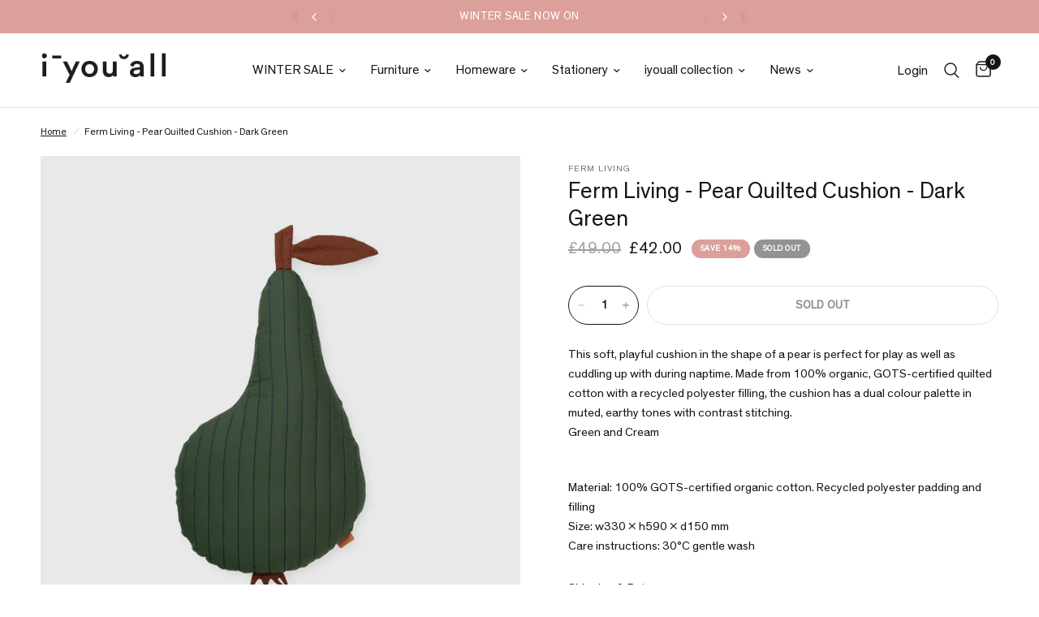

--- FILE ---
content_type: text/html; charset=utf-8
request_url: https://iyouall.com/products/ferm-living-pear-quilted-cushion-dark-green
body_size: 37179
content:
<!doctype html><html class="no-js" lang="en" dir="ltr">
<head>
	<meta charset="utf-8">
	<meta http-equiv="X-UA-Compatible" content="IE=edge,chrome=1">
	<meta name="viewport" content="width=device-width, initial-scale=1, maximum-scale=5, viewport-fit=cover">
	<meta name="theme-color" content="#ffffff">
	<link rel="canonical" href="https://iyouall.com/products/ferm-living-pear-quilted-cushion-dark-green">
	<link rel="preconnect" href="https://cdn.shopify.com" crossorigin>
	<link rel="preload" as="style" href="//iyouall.com/cdn/shop/t/31/assets/app.css?v=131672413227882531281703756491">
<link rel="preload" as="style" href="//iyouall.com/cdn/shop/t/31/assets/product.css?v=131933650811464376001703756491">



<link href="//iyouall.com/cdn/shop/t/31/assets/animations.min.js?v=43857518744990237831703756491" as="script" rel="preload">

<link href="//iyouall.com/cdn/shop/t/31/assets/vendor.min.js?v=157477036952821991051703756491" as="script" rel="preload">
<link href="//iyouall.com/cdn/shop/t/31/assets/app.js?v=81412649146930014351703756491" as="script" rel="preload">
<link href="//iyouall.com/cdn/shop/t/31/assets/slideshow.js?v=115107029526227389951703756491" as="script" rel="preload">

<script>
window.lazySizesConfig = window.lazySizesConfig || {};
window.lazySizesConfig.expand = 250;
window.lazySizesConfig.loadMode = 1;
window.lazySizesConfig.loadHidden = false;
</script>

<!-- AnyTrack Tracking Code -->

<script>!function(e,t,n,s,a){(a=t.createElement(n)).async=!0,a.src="https://assets.anytrack.io/GBfrRAhCVHmn.js",(t=t.getElementsByTagName(n)[0]).parentNode.insertBefore(a,t),e[s]=e[s]||function(){(e[s].q=e[s].q||[]).push(arguments)}}(window,document,"script","AnyTrack");</script>

<!-- Event snippet for AnyTrack Purchase conversion page -->
<script>
  gtag('event', 'conversion', {
      'send_to': 'AW-697433110/h02bCJ6coMsDEJb4x8wC',
      'value': 1.0,
      'currency': 'GBP',
      'transaction_id': ''
  });
</script>

<!-- Event snippet for Google Shopping App Purchase (1) conversion page -->
<script>
  gtag('event', 'conversion', {
      'send_to': 'AW-697433110/BUUJCKn5jfEaEJb4x8wC',
      'value': 1.0,
      'currency': 'GBP',
      'transaction_id': ''
  });
</script>

<!-- Event snippet for Pintrest page -->

<meta name="p:domain_verify" content="9fedee97999af3a7b0cefce39361d1ca"/>


<!-- End AnyTrack Tracking Code -->
	<link rel="icon" type="image/png" href="//iyouall.com/cdn/shop/files/iyouall-logo_ff40b15b-38a1-4e27-9e86-5c97721a0322.png?crop=center&height=32&v=1747234861&width=32">

	<title>
	Ferm Living - Pear Quilted Cushion - Dark Green &ndash; IYOUALL
	</title>

	
	<meta name="description" content="This soft, playful cushion in the shape of a pear is perfect for play as well as cuddling up with during naptime. Made from 100% organic, GOTS-certified quilted cotton with a recycled polyester filling, the cushion has a dual colour palette in muted, earthy tones with contrast stitching.Green and Cream   Material: 100%">
	
<link rel="preconnect" href="https://fonts.shopifycdn.com" crossorigin>

<meta property="og:site_name" content="IYOUALL">
<meta property="og:url" content="https://iyouall.com/products/ferm-living-pear-quilted-cushion-dark-green">
<meta property="og:title" content="Ferm Living - Pear Quilted Cushion - Dark Green">
<meta property="og:type" content="product">
<meta property="og:description" content="This soft, playful cushion in the shape of a pear is perfect for play as well as cuddling up with during naptime. Made from 100% organic, GOTS-certified quilted cotton with a recycled polyester filling, the cushion has a dual colour palette in muted, earthy tones with contrast stitching.Green and Cream   Material: 100%"><meta property="og:image" content="http://iyouall.com/cdn/shop/products/pearcushion1.jpg?v=1738611111">
  <meta property="og:image:secure_url" content="https://iyouall.com/cdn/shop/products/pearcushion1.jpg?v=1738611111">
  <meta property="og:image:width" content="1200">
  <meta property="og:image:height" content="1200"><meta property="og:price:amount" content="42.00">
  <meta property="og:price:currency" content="GBP"><meta name="twitter:card" content="summary_large_image">
<meta name="twitter:title" content="Ferm Living - Pear Quilted Cushion - Dark Green">
<meta name="twitter:description" content="This soft, playful cushion in the shape of a pear is perfect for play as well as cuddling up with during naptime. Made from 100% organic, GOTS-certified quilted cotton with a recycled polyester filling, the cushion has a dual colour palette in muted, earthy tones with contrast stitching.Green and Cream   Material: 100%">


	<link href="//iyouall.com/cdn/shop/t/31/assets/app.css?v=131672413227882531281703756491" rel="stylesheet" type="text/css" media="all" />

	<style data-shopify>


@font-face {
font-family: "TheinhardtRegular";
src: url("https://cdn.shopify.com/s/files/1/0986/9020/files/TheinhardtRegular.woff2?v=1693640793") format("woff2");

}


@font-face {
font-family: "TheinhardtLight";
src: url("https://cdn.shopify.com/s/files/1/0986/9020/files/TheinhardtLight.woff2?v=1693640793") format("woff2");
}
  
	@font-face {
  font-family: "Archivo Narrow";
  font-weight: 400;
  font-style: normal;
  font-display: swap;
  src: url("//iyouall.com/cdn/fonts/archivo_narrow/archivonarrow_n4.5c3bab850a22055c235cf940f895d873a8689d70.woff2") format("woff2"),
       url("//iyouall.com/cdn/fonts/archivo_narrow/archivonarrow_n4.ea12dd22d3319d164475c1d047ae8f973041a9ff.woff") format("woff");
}

@font-face {
  font-family: "Archivo Narrow";
  font-weight: 500;
  font-style: normal;
  font-display: swap;
  src: url("//iyouall.com/cdn/fonts/archivo_narrow/archivonarrow_n5.d7d2ed7fbf03e65de95fbf4dd65b8f16594058a7.woff2") format("woff2"),
       url("//iyouall.com/cdn/fonts/archivo_narrow/archivonarrow_n5.1b34a2bfca6fa7ceb43f421bf0098175c735e91b.woff") format("woff");
}

@font-face {
  font-family: "Archivo Narrow";
  font-weight: 600;
  font-style: normal;
  font-display: swap;
  src: url("//iyouall.com/cdn/fonts/archivo_narrow/archivonarrow_n6.39db873f9e4e9c8ab7083354b267ce7500b7ee9e.woff2") format("woff2"),
       url("//iyouall.com/cdn/fonts/archivo_narrow/archivonarrow_n6.997d285d710a777a602467368cc2fbd11a20033e.woff") format("woff");
}

@font-face {
  font-family: "Archivo Narrow";
  font-weight: 400;
  font-style: italic;
  font-display: swap;
  src: url("//iyouall.com/cdn/fonts/archivo_narrow/archivonarrow_i4.59445c13f0e607542640c8a56f31dcd8ed680cfa.woff2") format("woff2"),
       url("//iyouall.com/cdn/fonts/archivo_narrow/archivonarrow_i4.bbf26c99347034f8df1f87b08c4a929cfc5255c8.woff") format("woff");
}

@font-face {
  font-family: "Archivo Narrow";
  font-weight: 600;
  font-style: italic;
  font-display: swap;
  src: url("//iyouall.com/cdn/fonts/archivo_narrow/archivonarrow_i6.21c69730cb55f9ff454529f520897ee241e78c97.woff2") format("woff2"),
       url("//iyouall.com/cdn/fonts/archivo_narrow/archivonarrow_i6.6c25ccdf80ef4616ffdc61ea3e51d7ed480f0d13.woff") format("woff");
}


		@font-face {
  font-family: "Archivo Narrow";
  font-weight: 600;
  font-style: normal;
  font-display: swap;
  src: url("//iyouall.com/cdn/fonts/archivo_narrow/archivonarrow_n6.39db873f9e4e9c8ab7083354b267ce7500b7ee9e.woff2") format("woff2"),
       url("//iyouall.com/cdn/fonts/archivo_narrow/archivonarrow_n6.997d285d710a777a602467368cc2fbd11a20033e.woff") format("woff");
}

@font-face {
  font-family: "Archivo Narrow";
  font-weight: 400;
  font-style: normal;
  font-display: swap;
  src: url("//iyouall.com/cdn/fonts/archivo_narrow/archivonarrow_n4.5c3bab850a22055c235cf940f895d873a8689d70.woff2") format("woff2"),
       url("//iyouall.com/cdn/fonts/archivo_narrow/archivonarrow_n4.ea12dd22d3319d164475c1d047ae8f973041a9ff.woff") format("woff");
}

h1,h2,h3,h4,h5,h6,
	.h1,.h2,.h3,.h4,.h5,.h6,
	.logolink.text-logo,
	.heading-font,
	.h1-xlarge,
	.h1-large,
	.customer-addresses .my-address .address-index {
		font-style: normal;
		font-weight: 600;
		font-family: "TheinhardtRegular";
	}
	body,
	.body-font,
	.thb-product-detail .product-title {
		font-style: normal;
		font-weight: 500;
		font-family: "TheinhardtRegular";
	}
	:root {
		--font-body-scale: 1.0;
		--font-body-line-height-scale: 1.0;
		--font-body-letter-spacing: 0.0em;
		--font-announcement-scale: 1.05;
		--font-heading-scale: 1.0;
		--font-heading-line-height-scale: 1.0;
		--font-heading-letter-spacing: 0.0em;
		--font-navigation-scale: 1.05;
		--font-product-title-scale: 1.0;
		--font-product-title-line-height-scale: 1.0;
		--button-letter-spacing: 0.01em;--bg-body: #ffffff;
			--bg-body-rgb: 255,255,255;
			--bg-body-darken: #f7f7f7;
			--payment-terms-background-color: #ffffff;--color-body: #151515;
		  --color-body-rgb: 21,21,21;--color-accent: #151515;
			--color-accent-rgb: 21,21,21;--color-border: #E2E2E2;--color-form-border: #dedede;--color-announcement-bar-text: #ffffff;--color-announcement-bar-bg: #dba09c;--color-header-bg: #ffffff;
			--color-header-bg-rgb: 255,255,255;--color-header-text: #151515;
			--color-header-text-rgb: 21,21,21;--color-header-links: #151515;--color-header-links-hover: #151515;--color-header-icons: #151515;--color-header-border: #E2E2E2;--solid-button-background: #151515;--solid-button-label: #ffffff;--outline-button-label: #151515;--color-price: #151515;--color-star: #FD9A52;--color-dots: #151515;--color-inventory-instock: #279A4B;--color-inventory-lowstock: #FB9E5B;--section-spacing-mobile: 50px;--section-spacing-desktop: 90px;--button-border-radius: 50px;--color-badge-text: #ffffff;--color-badge-sold-out: #939393;--color-badge-sale: #dba09c;--badge-corner-radius: 13px;--color-footer-text: #151515;
			--color-footer-text-rgb: 21,21,21;--color-footer-link: #151515;--color-footer-link-hover: #151515;--color-footer-border: #444444;
			--color-footer-border-rgb: 68,68,68;--color-footer-bg: #dba09c;}
</style>


	<link href="//iyouall.com/cdn/shop/t/31/assets/rd.min.css?v=148349847297626926001703756491" rel="stylesheet" type="text/css" media="all" />

	<script>
		window.theme = window.theme || {};
		theme = {
			settings: {
				money_with_currency_format:"\u0026pound;{{amount}}",
				cart_drawer:true,
				product_id: 7496334180570,
			},
			routes: {
				root_url: '/',
				cart_url: '/cart',
				cart_add_url: '/cart/add',
				search_url: '/search',
				cart_change_url: '/cart/change',
				cart_update_url: '/cart/update',
				predictive_search_url: '/search/suggest',
			},
			variantStrings: {
        addToCart: `Add to cart`,
        soldOut: `Sold out`,
        unavailable: `Unavailable`,
      },
			strings: {
				requiresTerms: `You must agree with the terms and conditions of sales to check out`,
			}
		};
	</script>
	<script>window.performance && window.performance.mark && window.performance.mark('shopify.content_for_header.start');</script><meta name="google-site-verification" content="WEPeMe8J124JqlwEzBPzwtq6ZI-YUMmfwrxU7lXLDDk">
<meta id="shopify-digital-wallet" name="shopify-digital-wallet" content="/9869020/digital_wallets/dialog">
<meta name="shopify-checkout-api-token" content="7d91a4e10c02e5fb2da095372902811e">
<link rel="alternate" type="application/json+oembed" href="https://iyouall.com/products/ferm-living-pear-quilted-cushion-dark-green.oembed">
<script async="async" src="/checkouts/internal/preloads.js?locale=en-GB"></script>
<link rel="preconnect" href="https://shop.app" crossorigin="anonymous">
<script async="async" src="https://shop.app/checkouts/internal/preloads.js?locale=en-GB&shop_id=9869020" crossorigin="anonymous"></script>
<script id="apple-pay-shop-capabilities" type="application/json">{"shopId":9869020,"countryCode":"GB","currencyCode":"GBP","merchantCapabilities":["supports3DS"],"merchantId":"gid:\/\/shopify\/Shop\/9869020","merchantName":"IYOUALL","requiredBillingContactFields":["postalAddress","email","phone"],"requiredShippingContactFields":["postalAddress","email","phone"],"shippingType":"shipping","supportedNetworks":["visa","maestro","masterCard","discover","elo"],"total":{"type":"pending","label":"IYOUALL","amount":"1.00"},"shopifyPaymentsEnabled":true,"supportsSubscriptions":true}</script>
<script id="shopify-features" type="application/json">{"accessToken":"7d91a4e10c02e5fb2da095372902811e","betas":["rich-media-storefront-analytics"],"domain":"iyouall.com","predictiveSearch":true,"shopId":9869020,"locale":"en"}</script>
<script>var Shopify = Shopify || {};
Shopify.shop = "i-u-all.myshopify.com";
Shopify.locale = "en";
Shopify.currency = {"active":"GBP","rate":"1.0"};
Shopify.country = "GB";
Shopify.theme = {"name":"SS24 - iya Reformation","id":139115528410,"schema_name":"Reformation","schema_version":"1.7.3","theme_store_id":1762,"role":"main"};
Shopify.theme.handle = "null";
Shopify.theme.style = {"id":null,"handle":null};
Shopify.cdnHost = "iyouall.com/cdn";
Shopify.routes = Shopify.routes || {};
Shopify.routes.root = "/";</script>
<script type="module">!function(o){(o.Shopify=o.Shopify||{}).modules=!0}(window);</script>
<script>!function(o){function n(){var o=[];function n(){o.push(Array.prototype.slice.apply(arguments))}return n.q=o,n}var t=o.Shopify=o.Shopify||{};t.loadFeatures=n(),t.autoloadFeatures=n()}(window);</script>
<script>
  window.ShopifyPay = window.ShopifyPay || {};
  window.ShopifyPay.apiHost = "shop.app\/pay";
  window.ShopifyPay.redirectState = null;
</script>
<script id="shop-js-analytics" type="application/json">{"pageType":"product"}</script>
<script defer="defer" async type="module" src="//iyouall.com/cdn/shopifycloud/shop-js/modules/v2/client.init-shop-cart-sync_IZsNAliE.en.esm.js"></script>
<script defer="defer" async type="module" src="//iyouall.com/cdn/shopifycloud/shop-js/modules/v2/chunk.common_0OUaOowp.esm.js"></script>
<script type="module">
  await import("//iyouall.com/cdn/shopifycloud/shop-js/modules/v2/client.init-shop-cart-sync_IZsNAliE.en.esm.js");
await import("//iyouall.com/cdn/shopifycloud/shop-js/modules/v2/chunk.common_0OUaOowp.esm.js");

  window.Shopify.SignInWithShop?.initShopCartSync?.({"fedCMEnabled":true,"windoidEnabled":true});

</script>
<script>
  window.Shopify = window.Shopify || {};
  if (!window.Shopify.featureAssets) window.Shopify.featureAssets = {};
  window.Shopify.featureAssets['shop-js'] = {"shop-cart-sync":["modules/v2/client.shop-cart-sync_DLOhI_0X.en.esm.js","modules/v2/chunk.common_0OUaOowp.esm.js"],"init-fed-cm":["modules/v2/client.init-fed-cm_C6YtU0w6.en.esm.js","modules/v2/chunk.common_0OUaOowp.esm.js"],"shop-button":["modules/v2/client.shop-button_BCMx7GTG.en.esm.js","modules/v2/chunk.common_0OUaOowp.esm.js"],"shop-cash-offers":["modules/v2/client.shop-cash-offers_BT26qb5j.en.esm.js","modules/v2/chunk.common_0OUaOowp.esm.js","modules/v2/chunk.modal_CGo_dVj3.esm.js"],"init-windoid":["modules/v2/client.init-windoid_B9PkRMql.en.esm.js","modules/v2/chunk.common_0OUaOowp.esm.js"],"init-shop-email-lookup-coordinator":["modules/v2/client.init-shop-email-lookup-coordinator_DZkqjsbU.en.esm.js","modules/v2/chunk.common_0OUaOowp.esm.js"],"shop-toast-manager":["modules/v2/client.shop-toast-manager_Di2EnuM7.en.esm.js","modules/v2/chunk.common_0OUaOowp.esm.js"],"shop-login-button":["modules/v2/client.shop-login-button_BtqW_SIO.en.esm.js","modules/v2/chunk.common_0OUaOowp.esm.js","modules/v2/chunk.modal_CGo_dVj3.esm.js"],"avatar":["modules/v2/client.avatar_BTnouDA3.en.esm.js"],"pay-button":["modules/v2/client.pay-button_CWa-C9R1.en.esm.js","modules/v2/chunk.common_0OUaOowp.esm.js"],"init-shop-cart-sync":["modules/v2/client.init-shop-cart-sync_IZsNAliE.en.esm.js","modules/v2/chunk.common_0OUaOowp.esm.js"],"init-customer-accounts":["modules/v2/client.init-customer-accounts_DenGwJTU.en.esm.js","modules/v2/client.shop-login-button_BtqW_SIO.en.esm.js","modules/v2/chunk.common_0OUaOowp.esm.js","modules/v2/chunk.modal_CGo_dVj3.esm.js"],"init-shop-for-new-customer-accounts":["modules/v2/client.init-shop-for-new-customer-accounts_JdHXxpS9.en.esm.js","modules/v2/client.shop-login-button_BtqW_SIO.en.esm.js","modules/v2/chunk.common_0OUaOowp.esm.js","modules/v2/chunk.modal_CGo_dVj3.esm.js"],"init-customer-accounts-sign-up":["modules/v2/client.init-customer-accounts-sign-up_D6__K_p8.en.esm.js","modules/v2/client.shop-login-button_BtqW_SIO.en.esm.js","modules/v2/chunk.common_0OUaOowp.esm.js","modules/v2/chunk.modal_CGo_dVj3.esm.js"],"checkout-modal":["modules/v2/client.checkout-modal_C_ZQDY6s.en.esm.js","modules/v2/chunk.common_0OUaOowp.esm.js","modules/v2/chunk.modal_CGo_dVj3.esm.js"],"shop-follow-button":["modules/v2/client.shop-follow-button_XetIsj8l.en.esm.js","modules/v2/chunk.common_0OUaOowp.esm.js","modules/v2/chunk.modal_CGo_dVj3.esm.js"],"lead-capture":["modules/v2/client.lead-capture_DvA72MRN.en.esm.js","modules/v2/chunk.common_0OUaOowp.esm.js","modules/v2/chunk.modal_CGo_dVj3.esm.js"],"shop-login":["modules/v2/client.shop-login_ClXNxyh6.en.esm.js","modules/v2/chunk.common_0OUaOowp.esm.js","modules/v2/chunk.modal_CGo_dVj3.esm.js"],"payment-terms":["modules/v2/client.payment-terms_CNlwjfZz.en.esm.js","modules/v2/chunk.common_0OUaOowp.esm.js","modules/v2/chunk.modal_CGo_dVj3.esm.js"]};
</script>
<script>(function() {
  var isLoaded = false;
  function asyncLoad() {
    if (isLoaded) return;
    isLoaded = true;
    var urls = ["https:\/\/static.klaviyo.com\/onsite\/js\/klaviyo.js?company_id=wkFNie\u0026shop=i-u-all.myshopify.com","https:\/\/ecommplugins-scripts.trustpilot.com\/v2.1\/js\/header.min.js?settings=eyJrZXkiOiIyS0xSRnRJdHlLdE0xSHVaIiwicyI6Im5vbmUifQ==\u0026shop=i-u-all.myshopify.com","https:\/\/ecommplugins-trustboxsettings.trustpilot.com\/i-u-all.myshopify.com.js?settings=1707994061833\u0026shop=i-u-all.myshopify.com","https:\/\/widget.trustpilot.com\/bootstrap\/v5\/tp.widget.sync.bootstrap.min.js?shop=i-u-all.myshopify.com"];
    for (var i = 0; i < urls.length; i++) {
      var s = document.createElement('script');
      s.type = 'text/javascript';
      s.async = true;
      s.src = urls[i];
      var x = document.getElementsByTagName('script')[0];
      x.parentNode.insertBefore(s, x);
    }
  };
  if(window.attachEvent) {
    window.attachEvent('onload', asyncLoad);
  } else {
    window.addEventListener('load', asyncLoad, false);
  }
})();</script>
<script id="__st">var __st={"a":9869020,"offset":0,"reqid":"75370a3b-1325-45bc-b727-760b679dc12c-1768455269","pageurl":"iyouall.com\/products\/ferm-living-pear-quilted-cushion-dark-green","u":"ef0836736562","p":"product","rtyp":"product","rid":7496334180570};</script>
<script>window.ShopifyPaypalV4VisibilityTracking = true;</script>
<script id="captcha-bootstrap">!function(){'use strict';const t='contact',e='account',n='new_comment',o=[[t,t],['blogs',n],['comments',n],[t,'customer']],c=[[e,'customer_login'],[e,'guest_login'],[e,'recover_customer_password'],[e,'create_customer']],r=t=>t.map((([t,e])=>`form[action*='/${t}']:not([data-nocaptcha='true']) input[name='form_type'][value='${e}']`)).join(','),a=t=>()=>t?[...document.querySelectorAll(t)].map((t=>t.form)):[];function s(){const t=[...o],e=r(t);return a(e)}const i='password',u='form_key',d=['recaptcha-v3-token','g-recaptcha-response','h-captcha-response',i],f=()=>{try{return window.sessionStorage}catch{return}},m='__shopify_v',_=t=>t.elements[u];function p(t,e,n=!1){try{const o=window.sessionStorage,c=JSON.parse(o.getItem(e)),{data:r}=function(t){const{data:e,action:n}=t;return t[m]||n?{data:e,action:n}:{data:t,action:n}}(c);for(const[e,n]of Object.entries(r))t.elements[e]&&(t.elements[e].value=n);n&&o.removeItem(e)}catch(o){console.error('form repopulation failed',{error:o})}}const l='form_type',E='cptcha';function T(t){t.dataset[E]=!0}const w=window,h=w.document,L='Shopify',v='ce_forms',y='captcha';let A=!1;((t,e)=>{const n=(g='f06e6c50-85a8-45c8-87d0-21a2b65856fe',I='https://cdn.shopify.com/shopifycloud/storefront-forms-hcaptcha/ce_storefront_forms_captcha_hcaptcha.v1.5.2.iife.js',D={infoText:'Protected by hCaptcha',privacyText:'Privacy',termsText:'Terms'},(t,e,n)=>{const o=w[L][v],c=o.bindForm;if(c)return c(t,g,e,D).then(n);var r;o.q.push([[t,g,e,D],n]),r=I,A||(h.body.append(Object.assign(h.createElement('script'),{id:'captcha-provider',async:!0,src:r})),A=!0)});var g,I,D;w[L]=w[L]||{},w[L][v]=w[L][v]||{},w[L][v].q=[],w[L][y]=w[L][y]||{},w[L][y].protect=function(t,e){n(t,void 0,e),T(t)},Object.freeze(w[L][y]),function(t,e,n,w,h,L){const[v,y,A,g]=function(t,e,n){const i=e?o:[],u=t?c:[],d=[...i,...u],f=r(d),m=r(i),_=r(d.filter((([t,e])=>n.includes(e))));return[a(f),a(m),a(_),s()]}(w,h,L),I=t=>{const e=t.target;return e instanceof HTMLFormElement?e:e&&e.form},D=t=>v().includes(t);t.addEventListener('submit',(t=>{const e=I(t);if(!e)return;const n=D(e)&&!e.dataset.hcaptchaBound&&!e.dataset.recaptchaBound,o=_(e),c=g().includes(e)&&(!o||!o.value);(n||c)&&t.preventDefault(),c&&!n&&(function(t){try{if(!f())return;!function(t){const e=f();if(!e)return;const n=_(t);if(!n)return;const o=n.value;o&&e.removeItem(o)}(t);const e=Array.from(Array(32),(()=>Math.random().toString(36)[2])).join('');!function(t,e){_(t)||t.append(Object.assign(document.createElement('input'),{type:'hidden',name:u})),t.elements[u].value=e}(t,e),function(t,e){const n=f();if(!n)return;const o=[...t.querySelectorAll(`input[type='${i}']`)].map((({name:t})=>t)),c=[...d,...o],r={};for(const[a,s]of new FormData(t).entries())c.includes(a)||(r[a]=s);n.setItem(e,JSON.stringify({[m]:1,action:t.action,data:r}))}(t,e)}catch(e){console.error('failed to persist form',e)}}(e),e.submit())}));const S=(t,e)=>{t&&!t.dataset[E]&&(n(t,e.some((e=>e===t))),T(t))};for(const o of['focusin','change'])t.addEventListener(o,(t=>{const e=I(t);D(e)&&S(e,y())}));const B=e.get('form_key'),M=e.get(l),P=B&&M;t.addEventListener('DOMContentLoaded',(()=>{const t=y();if(P)for(const e of t)e.elements[l].value===M&&p(e,B);[...new Set([...A(),...v().filter((t=>'true'===t.dataset.shopifyCaptcha))])].forEach((e=>S(e,t)))}))}(h,new URLSearchParams(w.location.search),n,t,e,['guest_login'])})(!0,!1)}();</script>
<script integrity="sha256-4kQ18oKyAcykRKYeNunJcIwy7WH5gtpwJnB7kiuLZ1E=" data-source-attribution="shopify.loadfeatures" defer="defer" src="//iyouall.com/cdn/shopifycloud/storefront/assets/storefront/load_feature-a0a9edcb.js" crossorigin="anonymous"></script>
<script crossorigin="anonymous" defer="defer" src="//iyouall.com/cdn/shopifycloud/storefront/assets/shopify_pay/storefront-65b4c6d7.js?v=20250812"></script>
<script data-source-attribution="shopify.dynamic_checkout.dynamic.init">var Shopify=Shopify||{};Shopify.PaymentButton=Shopify.PaymentButton||{isStorefrontPortableWallets:!0,init:function(){window.Shopify.PaymentButton.init=function(){};var t=document.createElement("script");t.src="https://iyouall.com/cdn/shopifycloud/portable-wallets/latest/portable-wallets.en.js",t.type="module",document.head.appendChild(t)}};
</script>
<script data-source-attribution="shopify.dynamic_checkout.buyer_consent">
  function portableWalletsHideBuyerConsent(e){var t=document.getElementById("shopify-buyer-consent"),n=document.getElementById("shopify-subscription-policy-button");t&&n&&(t.classList.add("hidden"),t.setAttribute("aria-hidden","true"),n.removeEventListener("click",e))}function portableWalletsShowBuyerConsent(e){var t=document.getElementById("shopify-buyer-consent"),n=document.getElementById("shopify-subscription-policy-button");t&&n&&(t.classList.remove("hidden"),t.removeAttribute("aria-hidden"),n.addEventListener("click",e))}window.Shopify?.PaymentButton&&(window.Shopify.PaymentButton.hideBuyerConsent=portableWalletsHideBuyerConsent,window.Shopify.PaymentButton.showBuyerConsent=portableWalletsShowBuyerConsent);
</script>
<script data-source-attribution="shopify.dynamic_checkout.cart.bootstrap">document.addEventListener("DOMContentLoaded",(function(){function t(){return document.querySelector("shopify-accelerated-checkout-cart, shopify-accelerated-checkout")}if(t())Shopify.PaymentButton.init();else{new MutationObserver((function(e,n){t()&&(Shopify.PaymentButton.init(),n.disconnect())})).observe(document.body,{childList:!0,subtree:!0})}}));
</script>
<link id="shopify-accelerated-checkout-styles" rel="stylesheet" media="screen" href="https://iyouall.com/cdn/shopifycloud/portable-wallets/latest/accelerated-checkout-backwards-compat.css" crossorigin="anonymous">
<style id="shopify-accelerated-checkout-cart">
        #shopify-buyer-consent {
  margin-top: 1em;
  display: inline-block;
  width: 100%;
}

#shopify-buyer-consent.hidden {
  display: none;
}

#shopify-subscription-policy-button {
  background: none;
  border: none;
  padding: 0;
  text-decoration: underline;
  font-size: inherit;
  cursor: pointer;
}

#shopify-subscription-policy-button::before {
  box-shadow: none;
}

      </style>

<script>window.performance && window.performance.mark && window.performance.mark('shopify.content_for_header.end');</script> <!-- Header hook for plugins -->

	<script>document.documentElement.className = document.documentElement.className.replace('no-js', 'js');</script>

	<style>
		
		
		  
		.sidebar__item[data-tag="in-stock-pre-order"] { display: none; }
	
		  
		.sidebar__item[data-tag="furniture"] { display: none; }
	
		  
		.sidebar__item[data-tag="pre-order"] { display: none; }
	
		  
		.sidebar__item[data-tag="small-furniture"] { display: none; }
	
		  
		.sidebar__item[data-tag="new-furniture"] { display: none; }
	
		  
		.sidebar__item[data-tag="seat"] { display: none; }
	
		  
		.sidebar__item[data-tag="sofa"] { display: none; }
	
		  
		.sidebar__item[data-tag="chair"] { display: none; }
	
		  
		.sidebar__item[data-tag="christmas-gifting"] { display: none; }
	
		  
		.sidebar__item[data-tag="mothers-day"] { display: none; }
	
		  
		.sidebar__item[data-tag="new-homeware"] { display: none; }
	
		  
		.sidebar__item[data-tag="new-homeware"] { display: none; }
	
		  
		.sidebar__item[data-tag="lighting"] { display: none; }
	
		  
		.sidebar__item[data-tag="table-lamp"] { display: none; }
	
		  
		.sidebar__item[data-tag="bathroom"] { display: none; }
	
		  
		.sidebar__item[data-tag="homeware"] { display: none; }
	
		  
		.sidebar__item[data-tag="alfresco"] { display: none; }
	
		  
		.sidebar__item[data-tag="the-beauty-standard"] { display: none; }
	
		  
		.sidebar__item[data-tag="hay-new"] { display: none; }
	
		  
		.sidebar__item[data-tag="new-designs"] { display: none; }
	
		  
		.sidebar__item[data-tag="lighting-sale"] { display: none; }
	
		  
		.sidebar__item[data-tag="mat-collection"] { display: none; }
	
		  
		.sidebar__item[data-tag="hay-new"] { display: none; }
	
		  
		.sidebar__item[data-tag="table"] { display: none; }
	
		  
		.sidebar__item[data-tag="table"] { display: none; }
	
		  
		.sidebar__item[data-tag="tables"] { display: none; }
	
		  
		.sidebar__item[data-tag="shelving"] { display: none; }
	
		  
		.sidebar__item[data-tag="shelving"] { display: none; }
	
		  
		.sidebar__item[data-tag="outdoor-furniture"] { display: none; }
	
		  
		.sidebar__item[data-tag="wintersale2025-furniture"] { display: none; }
	
		  
		.sidebar__item[data-tag="wintersale2025-accessories"] { display: none; }
	
		  
		.sidebar__item[data-tag="haywintersale"] { display: none; }
	
		  
		.sidebar__item[data-tag="xmas-cards-wrapping"] { display: none; }
	
		  
		.sidebar__item[data-tag="homeware"] { display: none; }
	
		  
		.sidebar__item[data-tag="rugs"] { display: none; }
	
		  
		.sidebar__item[data-tag="bed"] { display: none; }
	
		  
		.sidebar__item[data-tag="kids-hay-core"] { display: none; }
	
		  
		.sidebar__item[data-tag="hay-regular"] { display: none; }
	
		  
		.sidebar__item[data-tag="outdoor-living-25"] { display: none; }
	
		  
		.sidebar__item[data-tag="peckhamrye"] { display: none; }
	
		  
		.sidebar__item[data-tag="outspringsale15"] { display: none; }
	
		  
		.sidebar__item[data-tag="new-audocph"] { display: none; }
	
		  
		.sidebar__item[data-tag="nc-new-march25"] { display: none; }
	
		  
		.sidebar__item[data-tag="nc20bit-yo25"] { display: none; }
	
		  
		.sidebar__item[data-tag="flss25"] { display: none; }
	
		  
		.sidebar__item[data-tag="fathers-day-25"] { display: none; }
	
		  
		.sidebar__item[data-tag="christmas-decorations"] { display: none; }
	
		  
		.sidebar__item[data-tag="nc20bit-yo25"] { display: none; }
	
		  
		.sidebar__item[data-tag="muuto-outdoor-25"] { display: none; }
	
		  
		.sidebar__item[data-tag="formcollectionsale"] { display: none; }
	
		  
		.sidebar__item[data-tag="nc20bit-yo25"] { display: none; }
	
		  
		.sidebar__item[data-tag="ferm-may-20"] { display: none; }
	
		  
		.sidebar__item[data-tag="nc20bit-yo25"] { display: none; }
	
		  
		.sidebar__item[data-tag="nc-ex-july"] { display: none; }
	
		  
		.sidebar__item[data-tag="nc-home-office"] { display: none; }
	
		  
		.sidebar__item[data-tag="ncfocus"] { display: none; }
	
		  
		.sidebar__item[data-tag="string15summer2025"] { display: none; }
	
		  
		.sidebar__item[data-tag="summersale2025"] { display: none; }
	
		  
		.sidebar__item[data-tag="under-150"] { display: none; }
	
		  
		.sidebar__item[data-tag="nc20bit-yo25"] { display: none; }
	
		  
		.sidebar__item[data-tag="fl30-promo"] { display: none; }
	
		  
		.sidebar__item[data-tag="audolightsale2025"] { display: none; }
	
		  
		.sidebar__item[data-tag="muutolightsale2025"] { display: none; }
	
		  
		.sidebar__item[data-tag="ss25-homeware"] { display: none; }
	
		  
		.sidebar__item[data-tag="new-hay"] { display: none; }
	
		  
		.sidebar__item[data-tag="stocking-filler"] { display: none; }
	
		  
		.sidebar__item[data-tag="string15-off2025"] { display: none; }
	
		  
		.sidebar__item[data-tag="nc-ls25"] { display: none; }
	
		  
		.sidebar__item[data-tag="muuto-aw25"] { display: none; }
	
		  
		.sidebar__item[data-tag="metafields"] { display: none; }
	
		  
		.sidebar__item[data-tag="local-brands"] { display: none; }
	
		  
		.sidebar__item[data-tag="ferm-aw-25"] { display: none; }
	
		  
		.sidebar__item[data-tag="ncbf2025"] { display: none; }
	
		  
		.sidebar__item[data-tag="ncbf25"] { display: none; }
	
		  
		.sidebar__item[data-tag="bf2025"] { display: none; }
	
		  
		.sidebar__item[data-tag="ferm-ss25"] { display: none; }
	
		  
		.sidebar__item[data-tag="fermrugs25"] { display: none; }
	
		  
		.sidebar__item[data-tag="muuto-ss25"] { display: none; }
	
		  
		.sidebar__item[data-tag="outline-25"] { display: none; }
	
		  
		.sidebar__item[data-tag="quilton-ss25"] { display: none; }
	
		  
		.sidebar__item[data-tag="ss25"] { display: none; }
	
		  
		.sidebar__item[data-tag="winter-sale-26"] { display: none; }
	
	</style>

<!-- BEGIN app block: shopify://apps/seo-manager-venntov/blocks/seomanager/c54c366f-d4bb-4d52-8d2f-dd61ce8e7e12 --><!-- BEGIN app snippet: SEOManager4 -->
<meta name='seomanager' content='4.0.5' /> 


<script>
	function sm_htmldecode(str) {
		var txt = document.createElement('textarea');
		txt.innerHTML = str;
		return txt.value;
	}

	var venntov_title = sm_htmldecode("Ferm Living - Pear Quilted Cushion - Dark Green");
	var venntov_description = sm_htmldecode("This soft, playful cushion in the shape of a pear is perfect for play as well as cuddling up with during naptime. Made from 100% organic, GOTS-certified quilted cotton with a recycled polyester filling, the cushion has a dual colour palette in muted, earthy tones with contrast stitching.Green and Cream   Material: 100%");
	
	if (venntov_title != '') {
		document.title = venntov_title;	
	}
	else {
		document.title = "Ferm Living - Pear Quilted Cushion - Dark Green";	
	}

	if (document.querySelector('meta[name="description"]') == null) {
		var venntov_desc = document.createElement('meta');
		venntov_desc.name = "description";
		venntov_desc.content = venntov_description;
		var venntov_head = document.head;
		venntov_head.appendChild(venntov_desc);
	} else {
		document.querySelector('meta[name="description"]').setAttribute("content", venntov_description);
	}
</script>

<script>
	var venntov_robotVals = "follow, index";
	if (venntov_robotVals !== "") {
		document.querySelectorAll("[name='robots']").forEach(e => e.remove());
		var venntov_robotMeta = document.createElement('meta');
		venntov_robotMeta.name = "robots";
		venntov_robotMeta.content = venntov_robotVals;
		var venntov_head = document.head;
		venntov_head.appendChild(venntov_robotMeta);
	}
</script>


	<!-- JSON-LD support -->
			<script type="application/ld+json">
			{
				"@context": "https://schema.org",
				"@id": "https://iyouall.com/products/ferm-living-pear-quilted-cushion-dark-green",
				"@type": "Product","sku": null,"mpn": null,"brand": {
					"@type": "Brand",
					"name": "Ferm Living"
				},
				"description": "This soft, playful cushion in the shape of a pear is perfect for play as well as cuddling up with during naptime. Made from 100% organic, GOTS-certified quilted cotton with a recycled polyester filling, the cushion has a dual colour palette in muted, earthy tones with contrast stitching.Green and Cream\n \n\nMaterial: \n100% GOTS-certified organic cotton. Recycled polyester padding and filling Size: w330 x h590 x d150 mm \n\nCare instructions: 30°C gentle wash",
				"url": "https://iyouall.com/products/ferm-living-pear-quilted-cushion-dark-green",
				"name": "Ferm Living -  Pear Quilted Cushion - Dark Green","image": "https://iyouall.com/cdn/shop/products/pearcushion1.jpg?v=1738611111&width=1024","offers": [{
							"@type": "Offer",
							"availability": "https://schema.org/OutOfStock",
							"itemCondition": "https://schema.org/NewCondition",
							"priceCurrency": "GBP",
							"price": "42.00",
							"priceValidUntil": "2027-01-15",
							"url": "https://iyouall.com/products/ferm-living-pear-quilted-cushion-dark-green?variant=42222048444634",
							"checkoutPageURLTemplate": "https://iyouall.com/cart/add?id=42222048444634&quantity=1",
								"image": "https://iyouall.com/cdn/shop/products/pearcushion1.jpg?v=1738611111&width=1024",
							"mpn": "1104264123",
								"sku": "1104264123",
								"gtin13": "5704723270898",
							"seller": {
								"@type": "Organization",
								"name": "IYOUALL"
							}
						}]}
			</script><!-- 524F4D20383A3331 --><!-- END app snippet -->

<!-- END app block --><script src="https://cdn.shopify.com/extensions/6da6ffdd-cf2b-4a18-80e5-578ff81399ca/klarna-on-site-messaging-33/assets/index.js" type="text/javascript" defer="defer"></script>
<link href="https://monorail-edge.shopifysvc.com" rel="dns-prefetch">
<script>(function(){if ("sendBeacon" in navigator && "performance" in window) {try {var session_token_from_headers = performance.getEntriesByType('navigation')[0].serverTiming.find(x => x.name == '_s').description;} catch {var session_token_from_headers = undefined;}var session_cookie_matches = document.cookie.match(/_shopify_s=([^;]*)/);var session_token_from_cookie = session_cookie_matches && session_cookie_matches.length === 2 ? session_cookie_matches[1] : "";var session_token = session_token_from_headers || session_token_from_cookie || "";function handle_abandonment_event(e) {var entries = performance.getEntries().filter(function(entry) {return /monorail-edge.shopifysvc.com/.test(entry.name);});if (!window.abandonment_tracked && entries.length === 0) {window.abandonment_tracked = true;var currentMs = Date.now();var navigation_start = performance.timing.navigationStart;var payload = {shop_id: 9869020,url: window.location.href,navigation_start,duration: currentMs - navigation_start,session_token,page_type: "product"};window.navigator.sendBeacon("https://monorail-edge.shopifysvc.com/v1/produce", JSON.stringify({schema_id: "online_store_buyer_site_abandonment/1.1",payload: payload,metadata: {event_created_at_ms: currentMs,event_sent_at_ms: currentMs}}));}}window.addEventListener('pagehide', handle_abandonment_event);}}());</script>
<script id="web-pixels-manager-setup">(function e(e,d,r,n,o){if(void 0===o&&(o={}),!Boolean(null===(a=null===(i=window.Shopify)||void 0===i?void 0:i.analytics)||void 0===a?void 0:a.replayQueue)){var i,a;window.Shopify=window.Shopify||{};var t=window.Shopify;t.analytics=t.analytics||{};var s=t.analytics;s.replayQueue=[],s.publish=function(e,d,r){return s.replayQueue.push([e,d,r]),!0};try{self.performance.mark("wpm:start")}catch(e){}var l=function(){var e={modern:/Edge?\/(1{2}[4-9]|1[2-9]\d|[2-9]\d{2}|\d{4,})\.\d+(\.\d+|)|Firefox\/(1{2}[4-9]|1[2-9]\d|[2-9]\d{2}|\d{4,})\.\d+(\.\d+|)|Chrom(ium|e)\/(9{2}|\d{3,})\.\d+(\.\d+|)|(Maci|X1{2}).+ Version\/(15\.\d+|(1[6-9]|[2-9]\d|\d{3,})\.\d+)([,.]\d+|)( \(\w+\)|)( Mobile\/\w+|) Safari\/|Chrome.+OPR\/(9{2}|\d{3,})\.\d+\.\d+|(CPU[ +]OS|iPhone[ +]OS|CPU[ +]iPhone|CPU IPhone OS|CPU iPad OS)[ +]+(15[._]\d+|(1[6-9]|[2-9]\d|\d{3,})[._]\d+)([._]\d+|)|Android:?[ /-](13[3-9]|1[4-9]\d|[2-9]\d{2}|\d{4,})(\.\d+|)(\.\d+|)|Android.+Firefox\/(13[5-9]|1[4-9]\d|[2-9]\d{2}|\d{4,})\.\d+(\.\d+|)|Android.+Chrom(ium|e)\/(13[3-9]|1[4-9]\d|[2-9]\d{2}|\d{4,})\.\d+(\.\d+|)|SamsungBrowser\/([2-9]\d|\d{3,})\.\d+/,legacy:/Edge?\/(1[6-9]|[2-9]\d|\d{3,})\.\d+(\.\d+|)|Firefox\/(5[4-9]|[6-9]\d|\d{3,})\.\d+(\.\d+|)|Chrom(ium|e)\/(5[1-9]|[6-9]\d|\d{3,})\.\d+(\.\d+|)([\d.]+$|.*Safari\/(?![\d.]+ Edge\/[\d.]+$))|(Maci|X1{2}).+ Version\/(10\.\d+|(1[1-9]|[2-9]\d|\d{3,})\.\d+)([,.]\d+|)( \(\w+\)|)( Mobile\/\w+|) Safari\/|Chrome.+OPR\/(3[89]|[4-9]\d|\d{3,})\.\d+\.\d+|(CPU[ +]OS|iPhone[ +]OS|CPU[ +]iPhone|CPU IPhone OS|CPU iPad OS)[ +]+(10[._]\d+|(1[1-9]|[2-9]\d|\d{3,})[._]\d+)([._]\d+|)|Android:?[ /-](13[3-9]|1[4-9]\d|[2-9]\d{2}|\d{4,})(\.\d+|)(\.\d+|)|Mobile Safari.+OPR\/([89]\d|\d{3,})\.\d+\.\d+|Android.+Firefox\/(13[5-9]|1[4-9]\d|[2-9]\d{2}|\d{4,})\.\d+(\.\d+|)|Android.+Chrom(ium|e)\/(13[3-9]|1[4-9]\d|[2-9]\d{2}|\d{4,})\.\d+(\.\d+|)|Android.+(UC? ?Browser|UCWEB|U3)[ /]?(15\.([5-9]|\d{2,})|(1[6-9]|[2-9]\d|\d{3,})\.\d+)\.\d+|SamsungBrowser\/(5\.\d+|([6-9]|\d{2,})\.\d+)|Android.+MQ{2}Browser\/(14(\.(9|\d{2,})|)|(1[5-9]|[2-9]\d|\d{3,})(\.\d+|))(\.\d+|)|K[Aa][Ii]OS\/(3\.\d+|([4-9]|\d{2,})\.\d+)(\.\d+|)/},d=e.modern,r=e.legacy,n=navigator.userAgent;return n.match(d)?"modern":n.match(r)?"legacy":"unknown"}(),u="modern"===l?"modern":"legacy",c=(null!=n?n:{modern:"",legacy:""})[u],f=function(e){return[e.baseUrl,"/wpm","/b",e.hashVersion,"modern"===e.buildTarget?"m":"l",".js"].join("")}({baseUrl:d,hashVersion:r,buildTarget:u}),m=function(e){var d=e.version,r=e.bundleTarget,n=e.surface,o=e.pageUrl,i=e.monorailEndpoint;return{emit:function(e){var a=e.status,t=e.errorMsg,s=(new Date).getTime(),l=JSON.stringify({metadata:{event_sent_at_ms:s},events:[{schema_id:"web_pixels_manager_load/3.1",payload:{version:d,bundle_target:r,page_url:o,status:a,surface:n,error_msg:t},metadata:{event_created_at_ms:s}}]});if(!i)return console&&console.warn&&console.warn("[Web Pixels Manager] No Monorail endpoint provided, skipping logging."),!1;try{return self.navigator.sendBeacon.bind(self.navigator)(i,l)}catch(e){}var u=new XMLHttpRequest;try{return u.open("POST",i,!0),u.setRequestHeader("Content-Type","text/plain"),u.send(l),!0}catch(e){return console&&console.warn&&console.warn("[Web Pixels Manager] Got an unhandled error while logging to Monorail."),!1}}}}({version:r,bundleTarget:l,surface:e.surface,pageUrl:self.location.href,monorailEndpoint:e.monorailEndpoint});try{o.browserTarget=l,function(e){var d=e.src,r=e.async,n=void 0===r||r,o=e.onload,i=e.onerror,a=e.sri,t=e.scriptDataAttributes,s=void 0===t?{}:t,l=document.createElement("script"),u=document.querySelector("head"),c=document.querySelector("body");if(l.async=n,l.src=d,a&&(l.integrity=a,l.crossOrigin="anonymous"),s)for(var f in s)if(Object.prototype.hasOwnProperty.call(s,f))try{l.dataset[f]=s[f]}catch(e){}if(o&&l.addEventListener("load",o),i&&l.addEventListener("error",i),u)u.appendChild(l);else{if(!c)throw new Error("Did not find a head or body element to append the script");c.appendChild(l)}}({src:f,async:!0,onload:function(){if(!function(){var e,d;return Boolean(null===(d=null===(e=window.Shopify)||void 0===e?void 0:e.analytics)||void 0===d?void 0:d.initialized)}()){var d=window.webPixelsManager.init(e)||void 0;if(d){var r=window.Shopify.analytics;r.replayQueue.forEach((function(e){var r=e[0],n=e[1],o=e[2];d.publishCustomEvent(r,n,o)})),r.replayQueue=[],r.publish=d.publishCustomEvent,r.visitor=d.visitor,r.initialized=!0}}},onerror:function(){return m.emit({status:"failed",errorMsg:"".concat(f," has failed to load")})},sri:function(e){var d=/^sha384-[A-Za-z0-9+/=]+$/;return"string"==typeof e&&d.test(e)}(c)?c:"",scriptDataAttributes:o}),m.emit({status:"loading"})}catch(e){m.emit({status:"failed",errorMsg:(null==e?void 0:e.message)||"Unknown error"})}}})({shopId: 9869020,storefrontBaseUrl: "https://iyouall.com",extensionsBaseUrl: "https://extensions.shopifycdn.com/cdn/shopifycloud/web-pixels-manager",monorailEndpoint: "https://monorail-edge.shopifysvc.com/unstable/produce_batch",surface: "storefront-renderer",enabledBetaFlags: ["2dca8a86"],webPixelsConfigList: [{"id":"1904116091","configuration":"{\"config\":\"{\\\"google_tag_ids\\\":[\\\"G-9TMJYFP7D6\\\",\\\"AW-697433110\\\"],\\\"target_country\\\":\\\"ZZ\\\",\\\"gtag_events\\\":[{\\\"type\\\":\\\"search\\\",\\\"action_label\\\":[\\\"G-9TMJYFP7D6\\\",\\\"AW-697433110\\\/POsuCLD6jfEaEJb4x8wC\\\"]},{\\\"type\\\":\\\"begin_checkout\\\",\\\"action_label\\\":[\\\"G-9TMJYFP7D6\\\",\\\"AW-697433110\\\/aopzCKz5jfEaEJb4x8wC\\\"]},{\\\"type\\\":\\\"view_item\\\",\\\"action_label\\\":[\\\"G-9TMJYFP7D6\\\",\\\"AW-697433110\\\/4qQwCK36jfEaEJb4x8wC\\\"]},{\\\"type\\\":\\\"purchase\\\",\\\"action_label\\\":[\\\"G-9TMJYFP7D6\\\",\\\"AW-697433110\\\/BUUJCKn5jfEaEJb4x8wC\\\"]},{\\\"type\\\":\\\"page_view\\\",\\\"action_label\\\":[\\\"G-9TMJYFP7D6\\\",\\\"AW-697433110\\\/NyUcCKr6jfEaEJb4x8wC\\\"]},{\\\"type\\\":\\\"add_payment_info\\\",\\\"action_label\\\":[\\\"G-9TMJYFP7D6\\\",\\\"AW-697433110\\\/243uCP6qk_EaEJb4x8wC\\\"]},{\\\"type\\\":\\\"add_to_cart\\\",\\\"action_label\\\":[\\\"G-9TMJYFP7D6\\\",\\\"AW-697433110\\\/3UEPCK_5jfEaEJb4x8wC\\\"]}],\\\"enable_monitoring_mode\\\":false}\"}","eventPayloadVersion":"v1","runtimeContext":"OPEN","scriptVersion":"b2a88bafab3e21179ed38636efcd8a93","type":"APP","apiClientId":1780363,"privacyPurposes":[],"dataSharingAdjustments":{"protectedCustomerApprovalScopes":["read_customer_address","read_customer_email","read_customer_name","read_customer_personal_data","read_customer_phone"]}},{"id":"144048346","configuration":"{\"pixel_id\":\"264732049933011\",\"pixel_type\":\"facebook_pixel\",\"metaapp_system_user_token\":\"-\"}","eventPayloadVersion":"v1","runtimeContext":"OPEN","scriptVersion":"ca16bc87fe92b6042fbaa3acc2fbdaa6","type":"APP","apiClientId":2329312,"privacyPurposes":["ANALYTICS","MARKETING","SALE_OF_DATA"],"dataSharingAdjustments":{"protectedCustomerApprovalScopes":["read_customer_address","read_customer_email","read_customer_name","read_customer_personal_data","read_customer_phone"]}},{"id":"83067098","configuration":"{\"tagID\":\"2613701890250\"}","eventPayloadVersion":"v1","runtimeContext":"STRICT","scriptVersion":"18031546ee651571ed29edbe71a3550b","type":"APP","apiClientId":3009811,"privacyPurposes":["ANALYTICS","MARKETING","SALE_OF_DATA"],"dataSharingAdjustments":{"protectedCustomerApprovalScopes":["read_customer_address","read_customer_email","read_customer_name","read_customer_personal_data","read_customer_phone"]}},{"id":"147915131","eventPayloadVersion":"1","runtimeContext":"LAX","scriptVersion":"1","type":"CUSTOM","privacyPurposes":[],"name":"PM-Script"},{"id":"shopify-app-pixel","configuration":"{}","eventPayloadVersion":"v1","runtimeContext":"STRICT","scriptVersion":"0450","apiClientId":"shopify-pixel","type":"APP","privacyPurposes":["ANALYTICS","MARKETING"]},{"id":"shopify-custom-pixel","eventPayloadVersion":"v1","runtimeContext":"LAX","scriptVersion":"0450","apiClientId":"shopify-pixel","type":"CUSTOM","privacyPurposes":["ANALYTICS","MARKETING"]}],isMerchantRequest: false,initData: {"shop":{"name":"IYOUALL","paymentSettings":{"currencyCode":"GBP"},"myshopifyDomain":"i-u-all.myshopify.com","countryCode":"GB","storefrontUrl":"https:\/\/iyouall.com"},"customer":null,"cart":null,"checkout":null,"productVariants":[{"price":{"amount":42.0,"currencyCode":"GBP"},"product":{"title":"Ferm Living -  Pear Quilted Cushion - Dark Green","vendor":"Ferm Living","id":"7496334180570","untranslatedTitle":"Ferm Living -  Pear Quilted Cushion - Dark Green","url":"\/products\/ferm-living-pear-quilted-cushion-dark-green","type":"Homeware"},"id":"42222048444634","image":{"src":"\/\/iyouall.com\/cdn\/shop\/products\/pearcushion1.jpg?v=1738611111"},"sku":"1104264123","title":"Default Title","untranslatedTitle":"Default Title"}],"purchasingCompany":null},},"https://iyouall.com/cdn","7cecd0b6w90c54c6cpe92089d5m57a67346",{"modern":"","legacy":""},{"shopId":"9869020","storefrontBaseUrl":"https:\/\/iyouall.com","extensionBaseUrl":"https:\/\/extensions.shopifycdn.com\/cdn\/shopifycloud\/web-pixels-manager","surface":"storefront-renderer","enabledBetaFlags":"[\"2dca8a86\"]","isMerchantRequest":"false","hashVersion":"7cecd0b6w90c54c6cpe92089d5m57a67346","publish":"custom","events":"[[\"page_viewed\",{}],[\"product_viewed\",{\"productVariant\":{\"price\":{\"amount\":42.0,\"currencyCode\":\"GBP\"},\"product\":{\"title\":\"Ferm Living -  Pear Quilted Cushion - Dark Green\",\"vendor\":\"Ferm Living\",\"id\":\"7496334180570\",\"untranslatedTitle\":\"Ferm Living -  Pear Quilted Cushion - Dark Green\",\"url\":\"\/products\/ferm-living-pear-quilted-cushion-dark-green\",\"type\":\"Homeware\"},\"id\":\"42222048444634\",\"image\":{\"src\":\"\/\/iyouall.com\/cdn\/shop\/products\/pearcushion1.jpg?v=1738611111\"},\"sku\":\"1104264123\",\"title\":\"Default Title\",\"untranslatedTitle\":\"Default Title\"}}]]"});</script><script>
  window.ShopifyAnalytics = window.ShopifyAnalytics || {};
  window.ShopifyAnalytics.meta = window.ShopifyAnalytics.meta || {};
  window.ShopifyAnalytics.meta.currency = 'GBP';
  var meta = {"product":{"id":7496334180570,"gid":"gid:\/\/shopify\/Product\/7496334180570","vendor":"Ferm Living","type":"Homeware","handle":"ferm-living-pear-quilted-cushion-dark-green","variants":[{"id":42222048444634,"price":4200,"name":"Ferm Living -  Pear Quilted Cushion - Dark Green","public_title":null,"sku":"1104264123"}],"remote":false},"page":{"pageType":"product","resourceType":"product","resourceId":7496334180570,"requestId":"75370a3b-1325-45bc-b727-760b679dc12c-1768455269"}};
  for (var attr in meta) {
    window.ShopifyAnalytics.meta[attr] = meta[attr];
  }
</script>
<script class="analytics">
  (function () {
    var customDocumentWrite = function(content) {
      var jquery = null;

      if (window.jQuery) {
        jquery = window.jQuery;
      } else if (window.Checkout && window.Checkout.$) {
        jquery = window.Checkout.$;
      }

      if (jquery) {
        jquery('body').append(content);
      }
    };

    var hasLoggedConversion = function(token) {
      if (token) {
        return document.cookie.indexOf('loggedConversion=' + token) !== -1;
      }
      return false;
    }

    var setCookieIfConversion = function(token) {
      if (token) {
        var twoMonthsFromNow = new Date(Date.now());
        twoMonthsFromNow.setMonth(twoMonthsFromNow.getMonth() + 2);

        document.cookie = 'loggedConversion=' + token + '; expires=' + twoMonthsFromNow;
      }
    }

    var trekkie = window.ShopifyAnalytics.lib = window.trekkie = window.trekkie || [];
    if (trekkie.integrations) {
      return;
    }
    trekkie.methods = [
      'identify',
      'page',
      'ready',
      'track',
      'trackForm',
      'trackLink'
    ];
    trekkie.factory = function(method) {
      return function() {
        var args = Array.prototype.slice.call(arguments);
        args.unshift(method);
        trekkie.push(args);
        return trekkie;
      };
    };
    for (var i = 0; i < trekkie.methods.length; i++) {
      var key = trekkie.methods[i];
      trekkie[key] = trekkie.factory(key);
    }
    trekkie.load = function(config) {
      trekkie.config = config || {};
      trekkie.config.initialDocumentCookie = document.cookie;
      var first = document.getElementsByTagName('script')[0];
      var script = document.createElement('script');
      script.type = 'text/javascript';
      script.onerror = function(e) {
        var scriptFallback = document.createElement('script');
        scriptFallback.type = 'text/javascript';
        scriptFallback.onerror = function(error) {
                var Monorail = {
      produce: function produce(monorailDomain, schemaId, payload) {
        var currentMs = new Date().getTime();
        var event = {
          schema_id: schemaId,
          payload: payload,
          metadata: {
            event_created_at_ms: currentMs,
            event_sent_at_ms: currentMs
          }
        };
        return Monorail.sendRequest("https://" + monorailDomain + "/v1/produce", JSON.stringify(event));
      },
      sendRequest: function sendRequest(endpointUrl, payload) {
        // Try the sendBeacon API
        if (window && window.navigator && typeof window.navigator.sendBeacon === 'function' && typeof window.Blob === 'function' && !Monorail.isIos12()) {
          var blobData = new window.Blob([payload], {
            type: 'text/plain'
          });

          if (window.navigator.sendBeacon(endpointUrl, blobData)) {
            return true;
          } // sendBeacon was not successful

        } // XHR beacon

        var xhr = new XMLHttpRequest();

        try {
          xhr.open('POST', endpointUrl);
          xhr.setRequestHeader('Content-Type', 'text/plain');
          xhr.send(payload);
        } catch (e) {
          console.log(e);
        }

        return false;
      },
      isIos12: function isIos12() {
        return window.navigator.userAgent.lastIndexOf('iPhone; CPU iPhone OS 12_') !== -1 || window.navigator.userAgent.lastIndexOf('iPad; CPU OS 12_') !== -1;
      }
    };
    Monorail.produce('monorail-edge.shopifysvc.com',
      'trekkie_storefront_load_errors/1.1',
      {shop_id: 9869020,
      theme_id: 139115528410,
      app_name: "storefront",
      context_url: window.location.href,
      source_url: "//iyouall.com/cdn/s/trekkie.storefront.55c6279c31a6628627b2ba1c5ff367020da294e2.min.js"});

        };
        scriptFallback.async = true;
        scriptFallback.src = '//iyouall.com/cdn/s/trekkie.storefront.55c6279c31a6628627b2ba1c5ff367020da294e2.min.js';
        first.parentNode.insertBefore(scriptFallback, first);
      };
      script.async = true;
      script.src = '//iyouall.com/cdn/s/trekkie.storefront.55c6279c31a6628627b2ba1c5ff367020da294e2.min.js';
      first.parentNode.insertBefore(script, first);
    };
    trekkie.load(
      {"Trekkie":{"appName":"storefront","development":false,"defaultAttributes":{"shopId":9869020,"isMerchantRequest":null,"themeId":139115528410,"themeCityHash":"7868181823507494044","contentLanguage":"en","currency":"GBP","eventMetadataId":"00f915b4-4f17-4b87-8847-a8850fa47f64"},"isServerSideCookieWritingEnabled":true,"monorailRegion":"shop_domain","enabledBetaFlags":["65f19447"]},"Session Attribution":{},"S2S":{"facebookCapiEnabled":true,"source":"trekkie-storefront-renderer","apiClientId":580111}}
    );

    var loaded = false;
    trekkie.ready(function() {
      if (loaded) return;
      loaded = true;

      window.ShopifyAnalytics.lib = window.trekkie;

      var originalDocumentWrite = document.write;
      document.write = customDocumentWrite;
      try { window.ShopifyAnalytics.merchantGoogleAnalytics.call(this); } catch(error) {};
      document.write = originalDocumentWrite;

      window.ShopifyAnalytics.lib.page(null,{"pageType":"product","resourceType":"product","resourceId":7496334180570,"requestId":"75370a3b-1325-45bc-b727-760b679dc12c-1768455269","shopifyEmitted":true});

      var match = window.location.pathname.match(/checkouts\/(.+)\/(thank_you|post_purchase)/)
      var token = match? match[1]: undefined;
      if (!hasLoggedConversion(token)) {
        setCookieIfConversion(token);
        window.ShopifyAnalytics.lib.track("Viewed Product",{"currency":"GBP","variantId":42222048444634,"productId":7496334180570,"productGid":"gid:\/\/shopify\/Product\/7496334180570","name":"Ferm Living -  Pear Quilted Cushion - Dark Green","price":"42.00","sku":"1104264123","brand":"Ferm Living","variant":null,"category":"Homeware","nonInteraction":true,"remote":false},undefined,undefined,{"shopifyEmitted":true});
      window.ShopifyAnalytics.lib.track("monorail:\/\/trekkie_storefront_viewed_product\/1.1",{"currency":"GBP","variantId":42222048444634,"productId":7496334180570,"productGid":"gid:\/\/shopify\/Product\/7496334180570","name":"Ferm Living -  Pear Quilted Cushion - Dark Green","price":"42.00","sku":"1104264123","brand":"Ferm Living","variant":null,"category":"Homeware","nonInteraction":true,"remote":false,"referer":"https:\/\/iyouall.com\/products\/ferm-living-pear-quilted-cushion-dark-green"});
      }
    });


        var eventsListenerScript = document.createElement('script');
        eventsListenerScript.async = true;
        eventsListenerScript.src = "//iyouall.com/cdn/shopifycloud/storefront/assets/shop_events_listener-3da45d37.js";
        document.getElementsByTagName('head')[0].appendChild(eventsListenerScript);

})();</script>
<script
  defer
  src="https://iyouall.com/cdn/shopifycloud/perf-kit/shopify-perf-kit-3.0.3.min.js"
  data-application="storefront-renderer"
  data-shop-id="9869020"
  data-render-region="gcp-us-east1"
  data-page-type="product"
  data-theme-instance-id="139115528410"
  data-theme-name="Reformation"
  data-theme-version="1.7.3"
  data-monorail-region="shop_domain"
  data-resource-timing-sampling-rate="10"
  data-shs="true"
  data-shs-beacon="true"
  data-shs-export-with-fetch="true"
  data-shs-logs-sample-rate="1"
  data-shs-beacon-endpoint="https://iyouall.com/api/collect"
></script>
</head>
<body class="animations-true button-uppercase-true navigation-uppercase-false product-title-uppercase-false template-product template-product">
	<a class="screen-reader-shortcut" href="#main-content">Skip to content</a>
	<div id="wrapper">
		<!-- BEGIN sections: header-group -->
<div id="shopify-section-sections--17223158825178__announcement-bar" class="shopify-section shopify-section-group-header-group announcement-bar-section"><link href="//iyouall.com/cdn/shop/t/31/assets/announcement-bar.css?v=127123649356219391791703756491" rel="stylesheet" type="text/css" media="all" /><div class="announcement-bar">
			<div class="announcement-bar--inner direction-left announcement-bar--carousel" style="--marquee-speed: 20s"><div class="carousel"><div class="announcement-bar--item carousel__slide" >WINTER SALE NOW ON</div><div class="announcement-bar--item carousel__slide" ></div><div class="flickity-nav flickity-prev" tabindex="0">
<svg width="6" height="10" viewBox="0 0 6 10" fill="none" xmlns="http://www.w3.org/2000/svg">
<path d="M5 1L1 5L5 9" stroke="var(--color-body, #151515)" stroke-width="1.2" stroke-linecap="round" stroke-linejoin="round"/>
</svg>
</div>
						<div class="flickity-nav flickity-next" tabindex="0">
<svg width="6" height="10" viewBox="0 0 6 10" fill="none" xmlns="http://www.w3.org/2000/svg">
<path d="M1 1L5 5L1 9" stroke="var(--color-body, #151515)" stroke-width="1.2" stroke-linecap="round" stroke-linejoin="round"/>
</svg></div></div></div>
		</div>
</div><div id="shopify-section-sections--17223158825178__header" class="shopify-section shopify-section-group-header-group header-section"><header id="header" class="header style1 header--shadow-none transparent--false header-sticky--active">
	<div class="row expanded">
		<div class="small-12 columns"><div class="thb-header-mobile-left">
	<details class="mobile-toggle-wrapper">
	<summary class="mobile-toggle">
		<span></span>
		<span></span>
		<span></span>
	</summary><nav id="mobile-menu" class="mobile-menu-drawer" role="dialog" tabindex="-1">
	<div class="mobile-menu-drawer--inner"><ul class="mobile-menu"><li><details class="link-container">
							<summary class="parent-link">WINTER SALE<span>
<svg width="14" height="10" viewBox="0 0 14 10" fill="none" xmlns="http://www.w3.org/2000/svg">
<path d="M1 5H7.08889H13.1778M13.1778 5L9.17778 1M13.1778 5L9.17778 9" stroke="var(--color-accent)" stroke-width="1.1" stroke-linecap="round" stroke-linejoin="round"/>
</svg>
</span></summary>
							<ul class="sub-menu">
								<li class="parent-link-back">
									<button><span>
<svg width="14" height="10" viewBox="0 0 14 10" fill="none" xmlns="http://www.w3.org/2000/svg">
<path d="M13.1778 5H7.08891H1.00002M1.00002 5L5.00002 1M1.00002 5L5.00002 9" stroke="var(--color-accent)" stroke-width="1.1" stroke-linecap="round" stroke-linejoin="round"/>
</svg>
</span> WINTER SALE</button>
								</li><li><details class="link-container">
											<summary>Current Sales<span>
<svg width="14" height="10" viewBox="0 0 14 10" fill="none" xmlns="http://www.w3.org/2000/svg">
<path d="M1 5H7.08889H13.1778M13.1778 5L9.17778 1M13.1778 5L9.17778 9" stroke="var(--color-accent)" stroke-width="1.1" stroke-linecap="round" stroke-linejoin="round"/>
</svg>
</span></summary>
											<ul class="sub-menu" tabindex="-1">
												<li class="parent-link-back">
													<button><span>
<svg width="14" height="10" viewBox="0 0 14 10" fill="none" xmlns="http://www.w3.org/2000/svg">
<path d="M13.1778 5H7.08891H1.00002M1.00002 5L5.00002 1M1.00002 5L5.00002 9" stroke="var(--color-accent)" stroke-width="1.1" stroke-linecap="round" stroke-linejoin="round"/>
</svg>
</span> Current Sales</button>
												</li><li>
														<a href="/collections/winter-sale-2026-is-now-on-20-off-copy" title="Winter SALE - 15% OFF" role="menuitem">Winter SALE - 15% OFF </a>
													</li><li>
														<a href="/collections/winter-sale-2026-is-now-on" title="Winter SALE - 20% OFF" role="menuitem">Winter SALE - 20% OFF </a>
													</li><li>
														<a href="/collections/winter-sale-2025-accessories-25-off-1" title="Winter SALE - 30% OFF" role="menuitem">Winter SALE - 30% OFF </a>
													</li></ul>
										</details></li>
<li>
										<div class="mega-menu-promotion">
<img class="lazyload " width="1082" height="1280" data-sizes="auto" src="//iyouall.com/cdn/shop/files/Anagram_Table_Lamp_charred_orange_Slit_Table_Oblong_mirror_Chisel_Lounge_chair_wb_lacquered_oak_Wall_Clock_dark_green_Large_1184060e-d707-4b14-8a3a-61b3492d2322_20x_crop_center.jpg?v=1718727083" data-srcset="//iyouall.com/cdn/shop/files/Anagram_Table_Lamp_charred_orange_Slit_Table_Oblong_mirror_Chisel_Lounge_chair_wb_lacquered_oak_Wall_Clock_dark_green_Large_1184060e-d707-4b14-8a3a-61b3492d2322_670x_crop_center.jpg?v=1718727083 670w" alt="" style="object-position: 52.1265% 52.1221%;" />
<noscript>
<img width="1082" height="1280" sizes="auto" src="//iyouall.com/cdn/shop/files/Anagram_Table_Lamp_charred_orange_Slit_Table_Oblong_mirror_Chisel_Lounge_chair_wb_lacquered_oak_Wall_Clock_dark_green_Large_1184060e-d707-4b14-8a3a-61b3492d2322.jpg?v=1718727083" srcset="//iyouall.com/cdn/shop/files/Anagram_Table_Lamp_charred_orange_Slit_Table_Oblong_mirror_Chisel_Lounge_chair_wb_lacquered_oak_Wall_Clock_dark_green_Large_1184060e-d707-4b14-8a3a-61b3492d2322_670x_crop_center.jpg?v=1718727083 670w" alt="" loading="lazy" style="object-position: 52.1265% 52.1221%;" />
</noscript>
<div class="mega-menu-promotion--cover"><p class="heading-font"></p></div>
</div>

									</li></ul>
						</details></li><li><details class="link-container">
							<summary class="parent-link">Furniture<span>
<svg width="14" height="10" viewBox="0 0 14 10" fill="none" xmlns="http://www.w3.org/2000/svg">
<path d="M1 5H7.08889H13.1778M13.1778 5L9.17778 1M13.1778 5L9.17778 9" stroke="var(--color-accent)" stroke-width="1.1" stroke-linecap="round" stroke-linejoin="round"/>
</svg>
</span></summary>
							<ul class="sub-menu">
								<li class="parent-link-back">
									<button><span>
<svg width="14" height="10" viewBox="0 0 14 10" fill="none" xmlns="http://www.w3.org/2000/svg">
<path d="M13.1778 5H7.08891H1.00002M1.00002 5L5.00002 1M1.00002 5L5.00002 9" stroke="var(--color-accent)" stroke-width="1.1" stroke-linecap="round" stroke-linejoin="round"/>
</svg>
</span> Furniture</button>
								</li><li><details class="link-container">
											<summary>Collections<span>
<svg width="14" height="10" viewBox="0 0 14 10" fill="none" xmlns="http://www.w3.org/2000/svg">
<path d="M1 5H7.08889H13.1778M13.1778 5L9.17778 1M13.1778 5L9.17778 9" stroke="var(--color-accent)" stroke-width="1.1" stroke-linecap="round" stroke-linejoin="round"/>
</svg>
</span></summary>
											<ul class="sub-menu" tabindex="-1">
												<li class="parent-link-back">
													<button><span>
<svg width="14" height="10" viewBox="0 0 14 10" fill="none" xmlns="http://www.w3.org/2000/svg">
<path d="M13.1778 5H7.08891H1.00002M1.00002 5L5.00002 1M1.00002 5L5.00002 9" stroke="var(--color-accent)" stroke-width="1.1" stroke-linecap="round" stroke-linejoin="round"/>
</svg>
</span> Collections</button>
												</li><li>
														<a href="/collections/new-arrivals" title="New Arrivals" role="menuitem">New Arrivals </a>
													</li><li>
														<a href="https://iyouall.com/products/gift-card?_atid=GBfrRAhCVHmnl84onWAtPFgQGDx3Qv" title="GIFT CARD" role="menuitem">GIFT CARD </a>
													</li><li>
														<a href="/collections/in-stock-pre-order-items" title="In-Stock &amp; Ex Display" role="menuitem">In-Stock & Ex Display </a>
													</li><li>
														<a href="/collections/beds" title="Beds" role="menuitem">Beds </a>
													</li><li>
														<a href="/collections/sofas-chairs" title="Chairs" role="menuitem">Chairs </a>
													</li><li>
														<a href="/collections/kids-furniture-lighting" title="Kids Furniture &amp; Lighting" role="menuitem">Kids Furniture & Lighting </a>
													</li><li>
														<a href="/collections/large-planters" title="Large Planters" role="menuitem">Large Planters </a>
													</li><li>
														<a href="/collections/lighting" title="Lighting" role="menuitem">Lighting </a>
													</li><li>
														<a href="/collections/mirrors-hooks" title="Mirrors, Rails &amp; Hooks" role="menuitem">Mirrors, Rails & Hooks </a>
													</li><li>
														<a href="/collections/ottomans" title="Ottomans" role="menuitem">Ottomans </a>
													</li><li>
														<a href="/collections/garden-furniture" title="Outdoor Furniture" role="menuitem">Outdoor Furniture </a>
													</li><li>
														<a href="/collections/rugs" title="Rugs" role="menuitem">Rugs </a>
													</li><li>
														<a href="/collections/shelving" title="Shelving &amp; Plinths" role="menuitem">Shelving & Plinths </a>
													</li><li>
														<a href="/collections/sofas" title="Sofas" role="menuitem">Sofas </a>
													</li><li>
														<a href="/collections/stools" title="Stools &amp; Benches" role="menuitem">Stools & Benches </a>
													</li><li>
														<a href="/collections/tables" title="Tables" role="menuitem">Tables </a>
													</li><li>
														<a href="/collections/furniture" title="View All" role="menuitem">View All </a>
													</li></ul>
										</details></li><li><details class="link-container">
											<summary>Brands<span>
<svg width="14" height="10" viewBox="0 0 14 10" fill="none" xmlns="http://www.w3.org/2000/svg">
<path d="M1 5H7.08889H13.1778M13.1778 5L9.17778 1M13.1778 5L9.17778 9" stroke="var(--color-accent)" stroke-width="1.1" stroke-linecap="round" stroke-linejoin="round"/>
</svg>
</span></summary>
											<ul class="sub-menu" tabindex="-1">
												<li class="parent-link-back">
													<button><span>
<svg width="14" height="10" viewBox="0 0 14 10" fill="none" xmlns="http://www.w3.org/2000/svg">
<path d="M13.1778 5H7.08891H1.00002M1.00002 5L5.00002 1M1.00002 5L5.00002 9" stroke="var(--color-accent)" stroke-width="1.1" stroke-linecap="round" stroke-linejoin="round"/>
</svg>
</span> Brands</button>
												</li><li>
														<a href="https://iyouall.com/products/gift-card?_atid=GBfrRAhCVHmnl84onWAtPFgQGDx3Qv" title="iyouall Gift Card" role="menuitem">iyouall Gift Card </a>
													</li><li>
														<a href="/collections/audo-copenhagen/Furniture" title="Audo Copenhagen" role="menuitem">Audo Copenhagen </a>
													</li><li>
														<a href="/collections/conran/new-furniture" title="Conran" role="menuitem">Conran </a>
													</li><li>
														<a href="/collections/ferm-living/Furniture" title="Ferm Living" role="menuitem">Ferm Living </a>
													</li><li>
														<a href="/collections/hay/Furniture" title="Hay" role="menuitem">Hay </a>
													</li><li>
														<a href="/collections/muuto/Furniture" title="Muuto" role="menuitem">Muuto </a>
													</li><li>
														<a href="/collections/normann-copenhagen/Furniture" title="Normann Copenhagen" role="menuitem">Normann Copenhagen </a>
													</li><li>
														<a href="/collections/string-shelving" title="String" role="menuitem">String </a>
													</li></ul>
										</details></li>
<li>
										<div class="mega-menu-promotion">
<img class="lazyload " width="1600" height="1000" data-sizes="auto" src="//iyouall.com/cdn/shop/products/2022_Hue_Glass_Stripe_Glass_Mass_dish_Fit_Glass_Pipe_Pitcher_Group_20x_crop_center.jpg?v=1738610215" data-srcset="//iyouall.com/cdn/shop/products/2022_Hue_Glass_Stripe_Glass_Mass_dish_Fit_Glass_Pipe_Pitcher_Group_670x_crop_center.jpg?v=1738610215 670w" alt="" style="object-position: 50.0% 50.0%;" />
<noscript>
<img width="1600" height="1000" sizes="auto" src="//iyouall.com/cdn/shop/products/2022_Hue_Glass_Stripe_Glass_Mass_dish_Fit_Glass_Pipe_Pitcher_Group.jpg?v=1738610215" srcset="//iyouall.com/cdn/shop/products/2022_Hue_Glass_Stripe_Glass_Mass_dish_Fit_Glass_Pipe_Pitcher_Group_670x_crop_center.jpg?v=1738610215 670w" alt="" loading="lazy" style="object-position: 50.0% 50.0%;" />
</noscript>
<div class="mega-menu-promotion--cover"><p class="heading-font"></p></div>
</div>

									</li></ul>
						</details></li><li><details class="link-container">
							<summary class="parent-link">Homeware<span>
<svg width="14" height="10" viewBox="0 0 14 10" fill="none" xmlns="http://www.w3.org/2000/svg">
<path d="M1 5H7.08889H13.1778M13.1778 5L9.17778 1M13.1778 5L9.17778 9" stroke="var(--color-accent)" stroke-width="1.1" stroke-linecap="round" stroke-linejoin="round"/>
</svg>
</span></summary>
							<ul class="sub-menu">
								<li class="parent-link-back">
									<button><span>
<svg width="14" height="10" viewBox="0 0 14 10" fill="none" xmlns="http://www.w3.org/2000/svg">
<path d="M13.1778 5H7.08891H1.00002M1.00002 5L5.00002 1M1.00002 5L5.00002 9" stroke="var(--color-accent)" stroke-width="1.1" stroke-linecap="round" stroke-linejoin="round"/>
</svg>
</span> Homeware</button>
								</li><li><details class="link-container">
											<summary>Collections<span>
<svg width="14" height="10" viewBox="0 0 14 10" fill="none" xmlns="http://www.w3.org/2000/svg">
<path d="M1 5H7.08889H13.1778M13.1778 5L9.17778 1M13.1778 5L9.17778 9" stroke="var(--color-accent)" stroke-width="1.1" stroke-linecap="round" stroke-linejoin="round"/>
</svg>
</span></summary>
											<ul class="sub-menu" tabindex="-1">
												<li class="parent-link-back">
													<button><span>
<svg width="14" height="10" viewBox="0 0 14 10" fill="none" xmlns="http://www.w3.org/2000/svg">
<path d="M13.1778 5H7.08891H1.00002M1.00002 5L5.00002 1M1.00002 5L5.00002 9" stroke="var(--color-accent)" stroke-width="1.1" stroke-linecap="round" stroke-linejoin="round"/>
</svg>
</span> Collections</button>
												</li><li>
														<a href="/collections/new-arrivals-homeware" title="New Arrivals" role="menuitem">New Arrivals </a>
													</li><li>
														<a href="https://iyouall.com/products/gift-card?_atid=GBfrRAhCVHmnl84onWAtPFgQGDx3Qv" title="GIFT CARD" role="menuitem">GIFT CARD </a>
													</li><li>
														<a href="/collections/bathroom" title="Bathroom &amp; Cosmetics" role="menuitem">Bathroom & Cosmetics </a>
													</li><li>
														<a href="/collections/candles" title="Candles" role="menuitem">Candles </a>
													</li><li>
														<a href="/collections/cushions-blankets" title="Cushions &amp; Blankets" role="menuitem">Cushions & Blankets </a>
													</li><li>
														<a href="/collections/glassware" title="Glassware" role="menuitem">Glassware </a>
													</li><li>
														<a href="/collections/kids" title="Kids" role="menuitem">Kids </a>
													</li><li>
														<a href="/collections/kitchen" title="Kitchen" role="menuitem">Kitchen </a>
													</li><li>
														<a href="/collections/lighting" title="Lighting" role="menuitem">Lighting </a>
													</li><li>
														<a href="/collections/outdoors" title="Outdoor &amp; Travel" role="menuitem">Outdoor & Travel </a>
													</li><li>
														<a href="/collections/prints" title="Prints" role="menuitem">Prints </a>
													</li><li>
														<a href="/collections/homeware-storage" title="Small Storage &amp; Shelving" role="menuitem">Small Storage & Shelving </a>
													</li><li>
														<a href="/collections/small-planters" title="Small Planters" role="menuitem">Small Planters </a>
													</li><li>
														<a href="/collections/ceramics" title="Vases &amp; Decoration" role="menuitem">Vases & Decoration </a>
													</li><li>
														<a href="/collections/pets" title="Pets" role="menuitem">Pets </a>
													</li><li>
														<a href="/collections/books-magazines" title="Books &amp; Magazines" role="menuitem">Books & Magazines </a>
													</li><li>
														<a href="/collections/homeware" title="View All" role="menuitem">View All </a>
													</li></ul>
										</details></li><li><details class="link-container">
											<summary>Brands<span>
<svg width="14" height="10" viewBox="0 0 14 10" fill="none" xmlns="http://www.w3.org/2000/svg">
<path d="M1 5H7.08889H13.1778M13.1778 5L9.17778 1M13.1778 5L9.17778 9" stroke="var(--color-accent)" stroke-width="1.1" stroke-linecap="round" stroke-linejoin="round"/>
</svg>
</span></summary>
											<ul class="sub-menu" tabindex="-1">
												<li class="parent-link-back">
													<button><span>
<svg width="14" height="10" viewBox="0 0 14 10" fill="none" xmlns="http://www.w3.org/2000/svg">
<path d="M13.1778 5H7.08891H1.00002M1.00002 5L5.00002 1M1.00002 5L5.00002 9" stroke="var(--color-accent)" stroke-width="1.1" stroke-linecap="round" stroke-linejoin="round"/>
</svg>
</span> Brands</button>
												</li><li>
														<a href="https://iyouall.com/products/gift-card?_atid=GBfrRAhCVHmnl84onWAtPFgQGDx3Qv" title="iyouall Gift Card" role="menuitem">iyouall Gift Card </a>
													</li><li>
														<a href="/collections/aaron-probyn" title="Aaron Probyn" role="menuitem">Aaron Probyn </a>
													</li><li>
														<a href="/collections/audo-copenhagen/Homeware" title="Audo Copenhagen" role="menuitem">Audo Copenhagen </a>
													</li><li>
														<a href="/collections/family-portrait" title="Family Portrait" role="menuitem">Family Portrait </a>
													</li><li>
														<a href="/collections/ferm-living/Homeware" title="Ferm Living" role="menuitem">Ferm Living </a>
													</li><li>
														<a href="/collections/hay/Homeware" title="Hay" role="menuitem">Hay </a>
													</li><li>
														<a href="/collections/homework" title="Homework" role="menuitem">Homework </a>
													</li><li>
														<a href="/collections/hotel-mike" title="Hotel Mike" role="menuitem">Hotel Mike </a>
													</li><li>
														<a href="/collections/gregory-b-studio" title="Gregory B Studio" role="menuitem">Gregory B Studio </a>
													</li><li>
														<a href="/collections/gentle-habits" title="Gental Habits" role="menuitem">Gental Habits </a>
													</li><li>
														<a href="/collections/mayowa-samuel" title="Mayowa Samuel" role="menuitem">Mayowa Samuel </a>
													</li><li>
														<a href="/collections/modul-objects" title="Modul Objects" role="menuitem">Modul Objects </a>
													</li><li>
														<a href="/collections/muuto/Homeware" title="Muuto" role="menuitem">Muuto </a>
													</li><li>
														<a href="/collections/normann-copenhagen/Homeware" title="Normann Copenhagen" role="menuitem">Normann Copenhagen </a>
													</li><li>
														<a href="/collections/yod-co" title="Yod &amp; Co" role="menuitem">Yod & Co </a>
													</li><li>
														<a href="/collections/the-beauty-standard" title="The Beauty Standard" role="menuitem">The Beauty Standard </a>
													</li><li>
														<a href="/collections/conran" title="The Conran Shop" role="menuitem">The Conran Shop </a>
													</li></ul>
										</details></li>
<li>
										<div class="mega-menu-promotion">
<img class="lazyload " width="1800" height="1200" data-sizes="auto" src="//iyouall.com/cdn/shop/files/bg1_20x_crop_center.png?v=1742483670" data-srcset="//iyouall.com/cdn/shop/files/bg1_670x_crop_center.png?v=1742483670 670w" alt="" style="object-position: 50.0% 50.0%;" />
<noscript>
<img width="1800" height="1200" sizes="auto" src="//iyouall.com/cdn/shop/files/bg1.png?v=1742483670" srcset="//iyouall.com/cdn/shop/files/bg1_670x_crop_center.png?v=1742483670 670w" alt="" loading="lazy" style="object-position: 50.0% 50.0%;" />
</noscript>
<div class="mega-menu-promotion--cover"><p class="heading-font"></p></div>
</div>

									</li></ul>
						</details></li><li><details class="link-container">
							<summary class="parent-link">Stationery<span>
<svg width="14" height="10" viewBox="0 0 14 10" fill="none" xmlns="http://www.w3.org/2000/svg">
<path d="M1 5H7.08889H13.1778M13.1778 5L9.17778 1M13.1778 5L9.17778 9" stroke="var(--color-accent)" stroke-width="1.1" stroke-linecap="round" stroke-linejoin="round"/>
</svg>
</span></summary>
							<ul class="sub-menu">
								<li class="parent-link-back">
									<button><span>
<svg width="14" height="10" viewBox="0 0 14 10" fill="none" xmlns="http://www.w3.org/2000/svg">
<path d="M13.1778 5H7.08891H1.00002M1.00002 5L5.00002 1M1.00002 5L5.00002 9" stroke="var(--color-accent)" stroke-width="1.1" stroke-linecap="round" stroke-linejoin="round"/>
</svg>
</span> Stationery</button>
								</li><li><details class="link-container">
											<summary>Collections<span>
<svg width="14" height="10" viewBox="0 0 14 10" fill="none" xmlns="http://www.w3.org/2000/svg">
<path d="M1 5H7.08889H13.1778M13.1778 5L9.17778 1M13.1778 5L9.17778 9" stroke="var(--color-accent)" stroke-width="1.1" stroke-linecap="round" stroke-linejoin="round"/>
</svg>
</span></summary>
											<ul class="sub-menu" tabindex="-1">
												<li class="parent-link-back">
													<button><span>
<svg width="14" height="10" viewBox="0 0 14 10" fill="none" xmlns="http://www.w3.org/2000/svg">
<path d="M13.1778 5H7.08891H1.00002M1.00002 5L5.00002 1M1.00002 5L5.00002 9" stroke="var(--color-accent)" stroke-width="1.1" stroke-linecap="round" stroke-linejoin="round"/>
</svg>
</span> Collections</button>
												</li><li>
														<a href="https://iyouall.com/products/gift-card?_atid=GBfrRAhCVHmnl84onWAtPFgQGDx3Qv" title="GIFT CARD" role="menuitem">GIFT CARD </a>
													</li><li>
														<a href="/collections/stationery/Books-&-Magazines" title="Books &amp; Magazines" role="menuitem">Books & Magazines </a>
													</li><li>
														<a href="/collections/stationery/Cards" title="Cards" role="menuitem">Cards </a>
													</li><li>
														<a href="/collections/stationery/Desk-Accessories" title="Desk Accessories" role="menuitem">Desk Accessories </a>
													</li><li>
														<a href="/collections/stationery/Desk-Storage" title="Desk Storage" role="menuitem">Desk Storage </a>
													</li><li>
														<a href="/collections/stationery/Diaries-&-Planning" title="Diaries &amp; Planning" role="menuitem">Diaries & Planning </a>
													</li><li>
														<a href="/collections/stationery/Notebooks" title="Notebooks" role="menuitem">Notebooks </a>
													</li><li>
														<a href="/collections/stationery/Notepads" title="Notepads" role="menuitem">Notepads </a>
													</li><li>
														<a href="/collections/stationery/Prints" title="Prints" role="menuitem">Prints </a>
													</li><li>
														<a href="/collections/stationery/Pens" title="Pens" role="menuitem">Pens </a>
													</li><li>
														<a href="/collections/stationery/Pencils" title="Pencils" role="menuitem">Pencils </a>
													</li><li>
														<a href="/collections/stationery/Pencil-Holders" title="Pencil Holders" role="menuitem">Pencil Holders </a>
													</li><li>
														<a href="/collections/stationery/Pencil-Cases" title="Pencil Cases" role="menuitem">Pencil Cases </a>
													</li><li>
														<a href="/collections/stationery/Pencil-Sharpeners" title="Pencil Sharpeners" role="menuitem">Pencil Sharpeners </a>
													</li><li>
														<a href="/collections/stationery/Purpose-Cases" title="Purpose Cases" role="menuitem">Purpose Cases </a>
													</li><li>
														<a href="/collections/stationery/Rulers" title="Rulers" role="menuitem">Rulers </a>
													</li><li>
														<a href="/collections/stationery/wrapping" title="Wrapping" role="menuitem">Wrapping </a>
													</li><li>
														<a href="/collections/stationery/tray+trays" title="Trays" role="menuitem">Trays </a>
													</li><li>
														<a href="/collections/stationery" title="View All" role="menuitem">View All </a>
													</li></ul>
										</details></li><li><details class="link-container">
											<summary>Brands<span>
<svg width="14" height="10" viewBox="0 0 14 10" fill="none" xmlns="http://www.w3.org/2000/svg">
<path d="M1 5H7.08889H13.1778M13.1778 5L9.17778 1M13.1778 5L9.17778 9" stroke="var(--color-accent)" stroke-width="1.1" stroke-linecap="round" stroke-linejoin="round"/>
</svg>
</span></summary>
											<ul class="sub-menu" tabindex="-1">
												<li class="parent-link-back">
													<button><span>
<svg width="14" height="10" viewBox="0 0 14 10" fill="none" xmlns="http://www.w3.org/2000/svg">
<path d="M13.1778 5H7.08891H1.00002M1.00002 5L5.00002 1M1.00002 5L5.00002 9" stroke="var(--color-accent)" stroke-width="1.1" stroke-linecap="round" stroke-linejoin="round"/>
</svg>
</span> Brands</button>
												</li><li>
														<a href="https://iyouall.com/products/gift-card?_atid=GBfrRAhCVHmnl84onWAtPFgQGDx3Qv" title="iyouall Gift card" role="menuitem">iyouall Gift card </a>
													</li><li>
														<a href="/collections/iyouall" title="iyouall" role="menuitem">iyouall </a>
													</li><li>
														<a href="/collections/andhand/Stationery" title="Andhand " role="menuitem">Andhand  </a>
													</li><li>
														<a href="/collections/family-portrait/Stationery" title="Family Portrait " role="menuitem">Family Portrait  </a>
													</li><li>
														<a href="/collections/ferm-living/Stationery" title="Ferm Living" role="menuitem">Ferm Living </a>
													</li><li>
														<a href="/collections/hay/Stationery" title="Hay " role="menuitem">Hay  </a>
													</li><li>
														<a href="/collections/hightide/Stationery" title=" Hightide" role="menuitem"> Hightide </a>
													</li><li>
														<a href="/collections/hoxton-mini-press/Stationery" title="Hoxton Mini Press" role="menuitem">Hoxton Mini Press </a>
													</li><li>
														<a href="/collections/matere-studio/Stationery" title="Matere Studio" role="menuitem">Matere Studio </a>
													</li><li>
														<a href="/collections/modernist-estates/Stationery" title="Modernist Estates" role="menuitem">Modernist Estates </a>
													</li><li>
														<a href="/collections/normann-copenhagen/Stationery" title=" Normann Copenhagen" role="menuitem"> Normann Copenhagen </a>
													</li><li>
														<a href="/collections/object-index" title="Object Index" role="menuitem">Object Index </a>
													</li><li>
														<a href="/products/paperian-flat-notepad-a4-monthly" title="Paperian" role="menuitem">Paperian </a>
													</li><li>
														<a href="/collections/ystudio" title="YStudio" role="menuitem">YStudio </a>
													</li></ul>
										</details></li>
<li>
										<div class="mega-menu-promotion">
<img class="lazyload " width="1200" height="1405" data-sizes="auto" src="//iyouall.com/cdn/shop/files/lowres-IYAXmas2022-287-Edited_20x_crop_center.jpg?v=1742486696" data-srcset="//iyouall.com/cdn/shop/files/lowres-IYAXmas2022-287-Edited_670x_crop_center.jpg?v=1742486696 670w" alt="" style="object-position: 50.0% 50.0%;" />
<noscript>
<img width="1200" height="1405" sizes="auto" src="//iyouall.com/cdn/shop/files/lowres-IYAXmas2022-287-Edited.jpg?v=1742486696" srcset="//iyouall.com/cdn/shop/files/lowres-IYAXmas2022-287-Edited_670x_crop_center.jpg?v=1742486696 670w" alt="" loading="lazy" style="object-position: 50.0% 50.0%;" />
</noscript>
<div class="mega-menu-promotion--cover"><p class="heading-font"></p></div>
</div>

									</li></ul>
						</details></li><li><details class="link-container">
							<summary class="parent-link">iyouall collection<span>
<svg width="14" height="10" viewBox="0 0 14 10" fill="none" xmlns="http://www.w3.org/2000/svg">
<path d="M1 5H7.08889H13.1778M13.1778 5L9.17778 1M13.1778 5L9.17778 9" stroke="var(--color-accent)" stroke-width="1.1" stroke-linecap="round" stroke-linejoin="round"/>
</svg>
</span></summary>
							<ul class="sub-menu">
								<li class="parent-link-back">
									<button><span>
<svg width="14" height="10" viewBox="0 0 14 10" fill="none" xmlns="http://www.w3.org/2000/svg">
<path d="M13.1778 5H7.08891H1.00002M1.00002 5L5.00002 1M1.00002 5L5.00002 9" stroke="var(--color-accent)" stroke-width="1.1" stroke-linecap="round" stroke-linejoin="round"/>
</svg>
</span> iyouall collection</button>
								</li><li><details class="link-container">
											<summary>PRODUCT TYPE<span>
<svg width="14" height="10" viewBox="0 0 14 10" fill="none" xmlns="http://www.w3.org/2000/svg">
<path d="M1 5H7.08889H13.1778M13.1778 5L9.17778 1M13.1778 5L9.17778 9" stroke="var(--color-accent)" stroke-width="1.1" stroke-linecap="round" stroke-linejoin="round"/>
</svg>
</span></summary>
											<ul class="sub-menu" tabindex="-1">
												<li class="parent-link-back">
													<button><span>
<svg width="14" height="10" viewBox="0 0 14 10" fill="none" xmlns="http://www.w3.org/2000/svg">
<path d="M13.1778 5H7.08891H1.00002M1.00002 5L5.00002 1M1.00002 5L5.00002 9" stroke="var(--color-accent)" stroke-width="1.1" stroke-linecap="round" stroke-linejoin="round"/>
</svg>
</span> PRODUCT TYPE</button>
												</li><li>
														<a href="https://iyouall.com/products/gift-card?_atid=GBfrRAhCVHmnl84onWAtPFgQGDx3Qv" title="GIFT CARD" role="menuitem">GIFT CARD </a>
													</li><li>
														<a href="/collections/iyouall/Cards" title="Cards" role="menuitem">Cards </a>
													</li><li>
														<a href="/collections/iyouall/Prints" title="Prints" role="menuitem">Prints </a>
													</li><li>
														<a href="/collections/iyouall/wrapping" title="Wrapping" role="menuitem">Wrapping </a>
													</li><li>
														<a href="/collections/iyouall" title="View All" role="menuitem">View All </a>
													</li></ul>
										</details></li>
<li>
										<div class="mega-menu-promotion">
<img class="lazyload " width="3571" height="4791" data-sizes="auto" src="//iyouall.com/cdn/shop/files/2024_Yo_Lamp_Group_02_20x_crop_center.jpg?v=1747138688" data-srcset="//iyouall.com/cdn/shop/files/2024_Yo_Lamp_Group_02_670x_crop_center.jpg?v=1747138688 670w" alt="" style="object-position: 50.0% 50.0%;" />
<noscript>
<img width="3571" height="4791" sizes="auto" src="//iyouall.com/cdn/shop/files/2024_Yo_Lamp_Group_02.jpg?v=1747138688" srcset="//iyouall.com/cdn/shop/files/2024_Yo_Lamp_Group_02_670x_crop_center.jpg?v=1747138688 670w" alt="" loading="lazy" style="object-position: 50.0% 50.0%;" />
</noscript>
<div class="mega-menu-promotion--cover"><p class="heading-font"></p></div>
</div>

									</li></ul>
						</details></li><li><details class="link-container">
							<summary class="parent-link">News<span>
<svg width="14" height="10" viewBox="0 0 14 10" fill="none" xmlns="http://www.w3.org/2000/svg">
<path d="M1 5H7.08889H13.1778M13.1778 5L9.17778 1M13.1778 5L9.17778 9" stroke="var(--color-accent)" stroke-width="1.1" stroke-linecap="round" stroke-linejoin="round"/>
</svg>
</span></summary>
							<ul class="sub-menu">
								<li class="parent-link-back">
									<button><span>
<svg width="14" height="10" viewBox="0 0 14 10" fill="none" xmlns="http://www.w3.org/2000/svg">
<path d="M13.1778 5H7.08891H1.00002M1.00002 5L5.00002 1M1.00002 5L5.00002 9" stroke="var(--color-accent)" stroke-width="1.1" stroke-linecap="round" stroke-linejoin="round"/>
</svg>
</span> News</button>
								</li><li><details class="link-container">
											<summary>Latest from the studio and store<span>
<svg width="14" height="10" viewBox="0 0 14 10" fill="none" xmlns="http://www.w3.org/2000/svg">
<path d="M1 5H7.08889H13.1778M13.1778 5L9.17778 1M13.1778 5L9.17778 9" stroke="var(--color-accent)" stroke-width="1.1" stroke-linecap="round" stroke-linejoin="round"/>
</svg>
</span></summary>
											<ul class="sub-menu" tabindex="-1">
												<li class="parent-link-back">
													<button><span>
<svg width="14" height="10" viewBox="0 0 14 10" fill="none" xmlns="http://www.w3.org/2000/svg">
<path d="M13.1778 5H7.08891H1.00002M1.00002 5L5.00002 1M1.00002 5L5.00002 9" stroke="var(--color-accent)" stroke-width="1.1" stroke-linecap="round" stroke-linejoin="round"/>
</svg>
</span> Latest from the studio and store</button>
												</li><li>
														<a href="/collections/gentle-habits" title="Gentle Habits" role="menuitem">Gentle Habits </a>
													</li><li>
														<a href="/collections/homework-eau-de-parfum" title="Homeware Eau de Parfum" role="menuitem">Homeware Eau de Parfum </a>
													</li><li>
														<a href="/collections/ferm-living-autumn-winter-collection" title="Ferm Living Autumm / Winter 2025 Collection" role="menuitem">Ferm Living Autumm / Winter 2025 Collection </a>
													</li><li>
														<a href="/collections/hay-new-collection" title="New HAY Collection Autumn 2025" role="menuitem">New HAY Collection Autumn 2025 </a>
													</li><li>
														<a href="/collections/peckham-rye-apartment-styling" title="Peckham Rye Apartment" role="menuitem">Peckham Rye Apartment </a>
													</li><li>
														<a href="/collections/modul-objects" title="Modul Objects" role="menuitem">Modul Objects </a>
													</li><li>
														<a href="/collections/hotel-mike" title="Hotel Mike" role="menuitem">Hotel Mike </a>
													</li></ul>
										</details></li>
<li>
										<div class="mega-menu-promotion">
<img class="lazyload " width="4284" height="5712" data-sizes="auto" src="//iyouall.com/cdn/shop/files/IMG_2570_20x_crop_center.jpg?v=1747149215" data-srcset="//iyouall.com/cdn/shop/files/IMG_2570_670x_crop_center.jpg?v=1747149215 670w" alt="" style="object-position: 50.0% 50.0%;" />
<noscript>
<img width="4284" height="5712" sizes="auto" src="//iyouall.com/cdn/shop/files/IMG_2570.jpg?v=1747149215" srcset="//iyouall.com/cdn/shop/files/IMG_2570_670x_crop_center.jpg?v=1747149215 670w" alt="" loading="lazy" style="object-position: 50.0% 50.0%;" />
</noscript>
<div class="mega-menu-promotion--cover"><p class="heading-font"></p></div>
</div>

									</li></ul>
						</details></li></ul><ul class="mobile-secondary-menu"></ul><div class="thb-mobile-menu-footer"><a class="thb-mobile-account-link" href="https://iyouall.com/customer_authentication/redirect?locale=en&amp;region_country=GB" title="Login
">
<svg width="19" height="21" viewBox="0 0 19 21" fill="none" xmlns="http://www.w3.org/2000/svg">
<path d="M9.3486 1C15.5436 1 15.5436 10.4387 9.3486 10.4387C3.15362 10.4387 3.15362 1 9.3486 1ZM1 19.9202C1.6647 9.36485 17.4579 9.31167 18.0694 19.9468L17.0857 20C16.5539 10.6145 2.56869 10.6411 2.01034 19.9734L1.02659 19.9202H1ZM9.3486 2.01034C4.45643 2.01034 4.45643 9.42836 9.3486 9.42836C14.2408 9.42836 14.2408 2.01034 9.3486 2.01034Z" fill="var(--color-header-icons, --color-accent)" stroke="var(--color-header-icons, --color-accent)" stroke-width="0.1"/>
</svg>
 Login
</a><div class="no-js-hidden"></div>
		</div>
	</div>
</nav>
<link rel="stylesheet" href="//iyouall.com/cdn/shop/t/31/assets/mobile-menu.css?v=87280388078997094501703756491" media="print" onload="this.media='all'">
<noscript><link href="//iyouall.com/cdn/shop/t/31/assets/mobile-menu.css?v=87280388078997094501703756491" rel="stylesheet" type="text/css" media="all" /></noscript>
</details>

</div>

	<a class="logolink" href="/">
		<img
			src="//iyouall.com/cdn/shop/files/logo.png?v=1613499658"
			class="logoimg"
			alt="IYOUALL"
			width="217"
			height="66"
		><img
			src="//iyouall.com/cdn/shop/files/iyouall-white.png?v=1693463209"
			class="logoimg logoimg--light"
			alt="IYOUALL"
			width="217"
			height="66"
		>
	</a>

<full-menu class="full-menu">
	<ul class="thb-full-menu" role="menubar"><li class="menu-item-has-children menu-item-has-megamenu" data-item-title="WINTER SALE">
		    <a href="#" title="WINTER SALE">WINTER SALE
<svg width="8" height="6" viewBox="0 0 8 6" fill="none" xmlns="http://www.w3.org/2000/svg">
<path d="M6.75 1.5L3.75 4.5L0.75 1.5" stroke="var(--color-header-links, --color-accent)" stroke-width="1.1" stroke-linecap="round" stroke-linejoin="round"/>
</svg>
</a><div class="sub-menu mega-menu-container" tabindex="-1">
				    <ul class="mega-menu-columns" tabindex="-1"><li class="" role="none">
				          <a href="#" title="Current Sales" class="mega-menu-columns__heading" role="menuitem">Current Sales</a><ul role="menu"><li class="" role="none">
													<a href="/collections/winter-sale-2026-is-now-on-20-off-copy" title="Winter SALE - 15% OFF" role="menuitem">Winter SALE - 15% OFF</a>
												</li><li class="" role="none">
													<a href="/collections/winter-sale-2026-is-now-on" title="Winter SALE - 20% OFF" role="menuitem">Winter SALE - 20% OFF</a>
												</li><li class="" role="none">
													<a href="/collections/winter-sale-2025-accessories-25-off-1" title="Winter SALE - 30% OFF" role="menuitem">Winter SALE - 30% OFF</a>
												</li></ul></li></ul>
						
<div class="mega-menu-promotion">
<img class="lazyload " width="1082" height="1280" data-sizes="auto" src="//iyouall.com/cdn/shop/files/Anagram_Table_Lamp_charred_orange_Slit_Table_Oblong_mirror_Chisel_Lounge_chair_wb_lacquered_oak_Wall_Clock_dark_green_Large_1184060e-d707-4b14-8a3a-61b3492d2322_20x_crop_center.jpg?v=1718727083" data-srcset="//iyouall.com/cdn/shop/files/Anagram_Table_Lamp_charred_orange_Slit_Table_Oblong_mirror_Chisel_Lounge_chair_wb_lacquered_oak_Wall_Clock_dark_green_Large_1184060e-d707-4b14-8a3a-61b3492d2322_670x_crop_center.jpg?v=1718727083 670w" alt="" style="object-position: 52.1265% 52.1221%;" />
<noscript>
<img width="1082" height="1280" sizes="auto" src="//iyouall.com/cdn/shop/files/Anagram_Table_Lamp_charred_orange_Slit_Table_Oblong_mirror_Chisel_Lounge_chair_wb_lacquered_oak_Wall_Clock_dark_green_Large_1184060e-d707-4b14-8a3a-61b3492d2322.jpg?v=1718727083" srcset="//iyouall.com/cdn/shop/files/Anagram_Table_Lamp_charred_orange_Slit_Table_Oblong_mirror_Chisel_Lounge_chair_wb_lacquered_oak_Wall_Clock_dark_green_Large_1184060e-d707-4b14-8a3a-61b3492d2322_670x_crop_center.jpg?v=1718727083 670w" alt="" loading="lazy" style="object-position: 52.1265% 52.1221%;" />
</noscript>
<div class="mega-menu-promotion--cover"><p class="heading-font"></p></div>
</div>

</div></li><li class="menu-item-has-children menu-item-has-megamenu" data-item-title="Furniture">
		    <a href="#" title="Furniture">Furniture
<svg width="8" height="6" viewBox="0 0 8 6" fill="none" xmlns="http://www.w3.org/2000/svg">
<path d="M6.75 1.5L3.75 4.5L0.75 1.5" stroke="var(--color-header-links, --color-accent)" stroke-width="1.1" stroke-linecap="round" stroke-linejoin="round"/>
</svg>
</a><div class="sub-menu mega-menu-container" tabindex="-1">
				    <ul class="mega-menu-columns" tabindex="-1"><li class="" role="none">
				          <a href="#" title="Collections" class="mega-menu-columns__heading" role="menuitem">Collections</a><ul role="menu"><li class="" role="none">
													<a href="/collections/new-arrivals" title="New Arrivals" role="menuitem">New Arrivals</a>
												</li><li class="" role="none">
													<a href="https://iyouall.com/products/gift-card?_atid=GBfrRAhCVHmnl84onWAtPFgQGDx3Qv" title="GIFT CARD" role="menuitem">GIFT CARD</a>
												</li><li class="" role="none">
													<a href="/collections/in-stock-pre-order-items" title="In-Stock &amp; Ex Display" role="menuitem">In-Stock & Ex Display</a>
												</li><li class="" role="none">
													<a href="/collections/beds" title="Beds" role="menuitem">Beds</a>
												</li><li class="" role="none">
													<a href="/collections/sofas-chairs" title="Chairs" role="menuitem">Chairs</a>
												</li><li class="" role="none">
													<a href="/collections/kids-furniture-lighting" title="Kids Furniture &amp; Lighting" role="menuitem">Kids Furniture & Lighting</a>
												</li><li class="" role="none">
													<a href="/collections/large-planters" title="Large Planters" role="menuitem">Large Planters</a>
												</li><li class="" role="none">
													<a href="/collections/lighting" title="Lighting" role="menuitem">Lighting</a>
												</li><li class="" role="none">
													<a href="/collections/mirrors-hooks" title="Mirrors, Rails &amp; Hooks" role="menuitem">Mirrors, Rails & Hooks</a>
												</li><li class="" role="none">
													<a href="/collections/ottomans" title="Ottomans" role="menuitem">Ottomans</a>
												</li><li class="" role="none">
													<a href="/collections/garden-furniture" title="Outdoor Furniture" role="menuitem">Outdoor Furniture</a>
												</li><li class="" role="none">
													<a href="/collections/rugs" title="Rugs" role="menuitem">Rugs</a>
												</li><li class="" role="none">
													<a href="/collections/shelving" title="Shelving &amp; Plinths" role="menuitem">Shelving & Plinths</a>
												</li><li class="" role="none">
													<a href="/collections/sofas" title="Sofas" role="menuitem">Sofas</a>
												</li><li class="" role="none">
													<a href="/collections/stools" title="Stools &amp; Benches" role="menuitem">Stools & Benches</a>
												</li><li class="" role="none">
													<a href="/collections/tables" title="Tables" role="menuitem">Tables</a>
												</li><li class="" role="none">
													<a href="/collections/furniture" title="View All" role="menuitem">View All</a>
												</li></ul></li><li class="" role="none">
				          <a href="#" title="Brands" class="mega-menu-columns__heading" role="menuitem">Brands</a><ul role="menu"><li class="" role="none">
													<a href="https://iyouall.com/products/gift-card?_atid=GBfrRAhCVHmnl84onWAtPFgQGDx3Qv" title="iyouall Gift Card" role="menuitem">iyouall Gift Card</a>
												</li><li class="" role="none">
													<a href="/collections/audo-copenhagen/Furniture" title="Audo Copenhagen" role="menuitem">Audo Copenhagen</a>
												</li><li class="" role="none">
													<a href="/collections/conran/new-furniture" title="Conran" role="menuitem">Conran</a>
												</li><li class="" role="none">
													<a href="/collections/ferm-living/Furniture" title="Ferm Living" role="menuitem">Ferm Living</a>
												</li><li class="" role="none">
													<a href="/collections/hay/Furniture" title="Hay" role="menuitem">Hay</a>
												</li><li class="" role="none">
													<a href="/collections/muuto/Furniture" title="Muuto" role="menuitem">Muuto</a>
												</li><li class="" role="none">
													<a href="/collections/normann-copenhagen/Furniture" title="Normann Copenhagen" role="menuitem">Normann Copenhagen</a>
												</li><li class="" role="none">
													<a href="/collections/string-shelving" title="String" role="menuitem">String</a>
												</li></ul></li></ul>
						
<div class="mega-menu-promotion">
<img class="lazyload " width="1600" height="1000" data-sizes="auto" src="//iyouall.com/cdn/shop/products/2022_Hue_Glass_Stripe_Glass_Mass_dish_Fit_Glass_Pipe_Pitcher_Group_20x_crop_center.jpg?v=1738610215" data-srcset="//iyouall.com/cdn/shop/products/2022_Hue_Glass_Stripe_Glass_Mass_dish_Fit_Glass_Pipe_Pitcher_Group_670x_crop_center.jpg?v=1738610215 670w" alt="" style="object-position: 50.0% 50.0%;" />
<noscript>
<img width="1600" height="1000" sizes="auto" src="//iyouall.com/cdn/shop/products/2022_Hue_Glass_Stripe_Glass_Mass_dish_Fit_Glass_Pipe_Pitcher_Group.jpg?v=1738610215" srcset="//iyouall.com/cdn/shop/products/2022_Hue_Glass_Stripe_Glass_Mass_dish_Fit_Glass_Pipe_Pitcher_Group_670x_crop_center.jpg?v=1738610215 670w" alt="" loading="lazy" style="object-position: 50.0% 50.0%;" />
</noscript>
<div class="mega-menu-promotion--cover"><p class="heading-font"></p></div>
</div>

</div></li><li class="menu-item-has-children menu-item-has-megamenu" data-item-title="Homeware">
		    <a href="#" title="Homeware">Homeware
<svg width="8" height="6" viewBox="0 0 8 6" fill="none" xmlns="http://www.w3.org/2000/svg">
<path d="M6.75 1.5L3.75 4.5L0.75 1.5" stroke="var(--color-header-links, --color-accent)" stroke-width="1.1" stroke-linecap="round" stroke-linejoin="round"/>
</svg>
</a><div class="sub-menu mega-menu-container" tabindex="-1">
				    <ul class="mega-menu-columns" tabindex="-1"><li class="" role="none">
				          <a href="#" title="Collections" class="mega-menu-columns__heading" role="menuitem">Collections</a><ul role="menu"><li class="" role="none">
													<a href="/collections/new-arrivals-homeware" title="New Arrivals" role="menuitem">New Arrivals</a>
												</li><li class="" role="none">
													<a href="https://iyouall.com/products/gift-card?_atid=GBfrRAhCVHmnl84onWAtPFgQGDx3Qv" title="GIFT CARD" role="menuitem">GIFT CARD</a>
												</li><li class="" role="none">
													<a href="/collections/bathroom" title="Bathroom &amp; Cosmetics" role="menuitem">Bathroom & Cosmetics</a>
												</li><li class="" role="none">
													<a href="/collections/candles" title="Candles" role="menuitem">Candles</a>
												</li><li class="" role="none">
													<a href="/collections/cushions-blankets" title="Cushions &amp; Blankets" role="menuitem">Cushions & Blankets</a>
												</li><li class="" role="none">
													<a href="/collections/glassware" title="Glassware" role="menuitem">Glassware</a>
												</li><li class="" role="none">
													<a href="/collections/kids" title="Kids" role="menuitem">Kids</a>
												</li><li class="" role="none">
													<a href="/collections/kitchen" title="Kitchen" role="menuitem">Kitchen</a>
												</li><li class="" role="none">
													<a href="/collections/lighting" title="Lighting" role="menuitem">Lighting</a>
												</li><li class="" role="none">
													<a href="/collections/outdoors" title="Outdoor &amp; Travel" role="menuitem">Outdoor & Travel</a>
												</li><li class="" role="none">
													<a href="/collections/prints" title="Prints" role="menuitem">Prints</a>
												</li><li class="" role="none">
													<a href="/collections/homeware-storage" title="Small Storage &amp; Shelving" role="menuitem">Small Storage & Shelving</a>
												</li><li class="" role="none">
													<a href="/collections/small-planters" title="Small Planters" role="menuitem">Small Planters</a>
												</li><li class="" role="none">
													<a href="/collections/ceramics" title="Vases &amp; Decoration" role="menuitem">Vases & Decoration</a>
												</li><li class="" role="none">
													<a href="/collections/pets" title="Pets" role="menuitem">Pets</a>
												</li><li class="" role="none">
													<a href="/collections/books-magazines" title="Books &amp; Magazines" role="menuitem">Books & Magazines</a>
												</li><li class="" role="none">
													<a href="/collections/homeware" title="View All" role="menuitem">View All</a>
												</li></ul></li><li class="" role="none">
				          <a href="#" title="Brands" class="mega-menu-columns__heading" role="menuitem">Brands</a><ul role="menu"><li class="" role="none">
													<a href="https://iyouall.com/products/gift-card?_atid=GBfrRAhCVHmnl84onWAtPFgQGDx3Qv" title="iyouall Gift Card" role="menuitem">iyouall Gift Card</a>
												</li><li class="" role="none">
													<a href="/collections/aaron-probyn" title="Aaron Probyn" role="menuitem">Aaron Probyn</a>
												</li><li class="" role="none">
													<a href="/collections/audo-copenhagen/Homeware" title="Audo Copenhagen" role="menuitem">Audo Copenhagen</a>
												</li><li class="" role="none">
													<a href="/collections/family-portrait" title="Family Portrait" role="menuitem">Family Portrait</a>
												</li><li class="" role="none">
													<a href="/collections/ferm-living/Homeware" title="Ferm Living" role="menuitem">Ferm Living</a>
												</li><li class="" role="none">
													<a href="/collections/hay/Homeware" title="Hay" role="menuitem">Hay</a>
												</li><li class="" role="none">
													<a href="/collections/homework" title="Homework" role="menuitem">Homework</a>
												</li><li class="" role="none">
													<a href="/collections/hotel-mike" title="Hotel Mike" role="menuitem">Hotel Mike</a>
												</li><li class="" role="none">
													<a href="/collections/gregory-b-studio" title="Gregory B Studio" role="menuitem">Gregory B Studio</a>
												</li><li class="" role="none">
													<a href="/collections/gentle-habits" title="Gental Habits" role="menuitem">Gental Habits</a>
												</li><li class="" role="none">
													<a href="/collections/mayowa-samuel" title="Mayowa Samuel" role="menuitem">Mayowa Samuel</a>
												</li><li class="" role="none">
													<a href="/collections/modul-objects" title="Modul Objects" role="menuitem">Modul Objects</a>
												</li><li class="" role="none">
													<a href="/collections/muuto/Homeware" title="Muuto" role="menuitem">Muuto</a>
												</li><li class="" role="none">
													<a href="/collections/normann-copenhagen/Homeware" title="Normann Copenhagen" role="menuitem">Normann Copenhagen</a>
												</li><li class="" role="none">
													<a href="/collections/yod-co" title="Yod &amp; Co" role="menuitem">Yod & Co</a>
												</li><li class="" role="none">
													<a href="/collections/the-beauty-standard" title="The Beauty Standard" role="menuitem">The Beauty Standard</a>
												</li><li class="" role="none">
													<a href="/collections/conran" title="The Conran Shop" role="menuitem">The Conran Shop</a>
												</li></ul></li></ul>
						
<div class="mega-menu-promotion">
<img class="lazyload " width="1800" height="1200" data-sizes="auto" src="//iyouall.com/cdn/shop/files/bg1_20x_crop_center.png?v=1742483670" data-srcset="//iyouall.com/cdn/shop/files/bg1_670x_crop_center.png?v=1742483670 670w" alt="" style="object-position: 50.0% 50.0%;" />
<noscript>
<img width="1800" height="1200" sizes="auto" src="//iyouall.com/cdn/shop/files/bg1.png?v=1742483670" srcset="//iyouall.com/cdn/shop/files/bg1_670x_crop_center.png?v=1742483670 670w" alt="" loading="lazy" style="object-position: 50.0% 50.0%;" />
</noscript>
<div class="mega-menu-promotion--cover"><p class="heading-font"></p></div>
</div>

</div></li><li class="menu-item-has-children menu-item-has-megamenu" data-item-title="Stationery">
		    <a href="/collections/stationery" title="Stationery">Stationery
<svg width="8" height="6" viewBox="0 0 8 6" fill="none" xmlns="http://www.w3.org/2000/svg">
<path d="M6.75 1.5L3.75 4.5L0.75 1.5" stroke="var(--color-header-links, --color-accent)" stroke-width="1.1" stroke-linecap="round" stroke-linejoin="round"/>
</svg>
</a><div class="sub-menu mega-menu-container" tabindex="-1">
				    <ul class="mega-menu-columns" tabindex="-1"><li class="" role="none">
				          <a href="/collections/stationery" title="Collections" class="mega-menu-columns__heading" role="menuitem">Collections</a><ul role="menu"><li class="" role="none">
													<a href="https://iyouall.com/products/gift-card?_atid=GBfrRAhCVHmnl84onWAtPFgQGDx3Qv" title="GIFT CARD" role="menuitem">GIFT CARD</a>
												</li><li class="" role="none">
													<a href="/collections/stationery/Books-&-Magazines" title="Books &amp; Magazines" role="menuitem">Books & Magazines</a>
												</li><li class="" role="none">
													<a href="/collections/stationery/Cards" title="Cards" role="menuitem">Cards</a>
												</li><li class="" role="none">
													<a href="/collections/stationery/Desk-Accessories" title="Desk Accessories" role="menuitem">Desk Accessories</a>
												</li><li class="" role="none">
													<a href="/collections/stationery/Desk-Storage" title="Desk Storage" role="menuitem">Desk Storage</a>
												</li><li class="" role="none">
													<a href="/collections/stationery/Diaries-&-Planning" title="Diaries &amp; Planning" role="menuitem">Diaries & Planning</a>
												</li><li class="" role="none">
													<a href="/collections/stationery/Notebooks" title="Notebooks" role="menuitem">Notebooks</a>
												</li><li class="" role="none">
													<a href="/collections/stationery/Notepads" title="Notepads" role="menuitem">Notepads</a>
												</li><li class="" role="none">
													<a href="/collections/stationery/Prints" title="Prints" role="menuitem">Prints</a>
												</li><li class="" role="none">
													<a href="/collections/stationery/Pens" title="Pens" role="menuitem">Pens</a>
												</li><li class="" role="none">
													<a href="/collections/stationery/Pencils" title="Pencils" role="menuitem">Pencils</a>
												</li><li class="" role="none">
													<a href="/collections/stationery/Pencil-Holders" title="Pencil Holders" role="menuitem">Pencil Holders</a>
												</li><li class="" role="none">
													<a href="/collections/stationery/Pencil-Cases" title="Pencil Cases" role="menuitem">Pencil Cases</a>
												</li><li class="" role="none">
													<a href="/collections/stationery/Pencil-Sharpeners" title="Pencil Sharpeners" role="menuitem">Pencil Sharpeners</a>
												</li><li class="" role="none">
													<a href="/collections/stationery/Purpose-Cases" title="Purpose Cases" role="menuitem">Purpose Cases</a>
												</li><li class="" role="none">
													<a href="/collections/stationery/Rulers" title="Rulers" role="menuitem">Rulers</a>
												</li><li class="" role="none">
													<a href="/collections/stationery/wrapping" title="Wrapping" role="menuitem">Wrapping</a>
												</li><li class="" role="none">
													<a href="/collections/stationery/tray+trays" title="Trays" role="menuitem">Trays</a>
												</li><li class="" role="none">
													<a href="/collections/stationery" title="View All" role="menuitem">View All</a>
												</li></ul></li><li class="" role="none">
				          <a href="#" title="Brands" class="mega-menu-columns__heading" role="menuitem">Brands</a><ul role="menu"><li class="" role="none">
													<a href="https://iyouall.com/products/gift-card?_atid=GBfrRAhCVHmnl84onWAtPFgQGDx3Qv" title="iyouall Gift card" role="menuitem">iyouall Gift card</a>
												</li><li class="" role="none">
													<a href="/collections/iyouall" title="iyouall" role="menuitem">iyouall</a>
												</li><li class="" role="none">
													<a href="/collections/andhand/Stationery" title="Andhand " role="menuitem">Andhand </a>
												</li><li class="" role="none">
													<a href="/collections/family-portrait/Stationery" title="Family Portrait " role="menuitem">Family Portrait </a>
												</li><li class="" role="none">
													<a href="/collections/ferm-living/Stationery" title="Ferm Living" role="menuitem">Ferm Living</a>
												</li><li class="" role="none">
													<a href="/collections/hay/Stationery" title="Hay " role="menuitem">Hay </a>
												</li><li class="" role="none">
													<a href="/collections/hightide/Stationery" title=" Hightide" role="menuitem"> Hightide</a>
												</li><li class="" role="none">
													<a href="/collections/hoxton-mini-press/Stationery" title="Hoxton Mini Press" role="menuitem">Hoxton Mini Press</a>
												</li><li class="" role="none">
													<a href="/collections/matere-studio/Stationery" title="Matere Studio" role="menuitem">Matere Studio</a>
												</li><li class="" role="none">
													<a href="/collections/modernist-estates/Stationery" title="Modernist Estates" role="menuitem">Modernist Estates</a>
												</li><li class="" role="none">
													<a href="/collections/normann-copenhagen/Stationery" title=" Normann Copenhagen" role="menuitem"> Normann Copenhagen</a>
												</li><li class="" role="none">
													<a href="/collections/object-index" title="Object Index" role="menuitem">Object Index</a>
												</li><li class="" role="none">
													<a href="/products/paperian-flat-notepad-a4-monthly" title="Paperian" role="menuitem">Paperian</a>
												</li><li class="" role="none">
													<a href="/collections/ystudio" title="YStudio" role="menuitem">YStudio</a>
												</li></ul></li></ul>
						
<div class="mega-menu-promotion">
<img class="lazyload " width="1200" height="1405" data-sizes="auto" src="//iyouall.com/cdn/shop/files/lowres-IYAXmas2022-287-Edited_20x_crop_center.jpg?v=1742486696" data-srcset="//iyouall.com/cdn/shop/files/lowres-IYAXmas2022-287-Edited_670x_crop_center.jpg?v=1742486696 670w" alt="" style="object-position: 50.0% 50.0%;" />
<noscript>
<img width="1200" height="1405" sizes="auto" src="//iyouall.com/cdn/shop/files/lowres-IYAXmas2022-287-Edited.jpg?v=1742486696" srcset="//iyouall.com/cdn/shop/files/lowres-IYAXmas2022-287-Edited_670x_crop_center.jpg?v=1742486696 670w" alt="" loading="lazy" style="object-position: 50.0% 50.0%;" />
</noscript>
<div class="mega-menu-promotion--cover"><p class="heading-font"></p></div>
</div>

</div></li><li class="menu-item-has-children menu-item-has-megamenu" data-item-title="iyouall collection">
		    <a href="/collections/iyouall" title="iyouall collection">iyouall collection
<svg width="8" height="6" viewBox="0 0 8 6" fill="none" xmlns="http://www.w3.org/2000/svg">
<path d="M6.75 1.5L3.75 4.5L0.75 1.5" stroke="var(--color-header-links, --color-accent)" stroke-width="1.1" stroke-linecap="round" stroke-linejoin="round"/>
</svg>
</a><div class="sub-menu mega-menu-container" tabindex="-1">
				    <ul class="mega-menu-columns" tabindex="-1"><li class="" role="none">
				          <a href="#" title="PRODUCT TYPE" class="mega-menu-columns__heading" role="menuitem">PRODUCT TYPE</a><ul role="menu"><li class="" role="none">
													<a href="https://iyouall.com/products/gift-card?_atid=GBfrRAhCVHmnl84onWAtPFgQGDx3Qv" title="GIFT CARD" role="menuitem">GIFT CARD</a>
												</li><li class="" role="none">
													<a href="/collections/iyouall/Cards" title="Cards" role="menuitem">Cards</a>
												</li><li class="" role="none">
													<a href="/collections/iyouall/Prints" title="Prints" role="menuitem">Prints</a>
												</li><li class="" role="none">
													<a href="/collections/iyouall/wrapping" title="Wrapping" role="menuitem">Wrapping</a>
												</li><li class="" role="none">
													<a href="/collections/iyouall" title="View All" role="menuitem">View All</a>
												</li></ul></li></ul>
						
<div class="mega-menu-promotion">
<img class="lazyload " width="3571" height="4791" data-sizes="auto" src="//iyouall.com/cdn/shop/files/2024_Yo_Lamp_Group_02_20x_crop_center.jpg?v=1747138688" data-srcset="//iyouall.com/cdn/shop/files/2024_Yo_Lamp_Group_02_670x_crop_center.jpg?v=1747138688 670w" alt="" style="object-position: 50.0% 50.0%;" />
<noscript>
<img width="3571" height="4791" sizes="auto" src="//iyouall.com/cdn/shop/files/2024_Yo_Lamp_Group_02.jpg?v=1747138688" srcset="//iyouall.com/cdn/shop/files/2024_Yo_Lamp_Group_02_670x_crop_center.jpg?v=1747138688 670w" alt="" loading="lazy" style="object-position: 50.0% 50.0%;" />
</noscript>
<div class="mega-menu-promotion--cover"><p class="heading-font"></p></div>
</div>

</div></li><li class="menu-item-has-children menu-item-has-megamenu" data-item-title="News">
		    <a href="/collections/peckham-rye-apartment" title="News">News
<svg width="8" height="6" viewBox="0 0 8 6" fill="none" xmlns="http://www.w3.org/2000/svg">
<path d="M6.75 1.5L3.75 4.5L0.75 1.5" stroke="var(--color-header-links, --color-accent)" stroke-width="1.1" stroke-linecap="round" stroke-linejoin="round"/>
</svg>
</a><div class="sub-menu mega-menu-container" tabindex="-1">
				    <ul class="mega-menu-columns" tabindex="-1"><li class="" role="none">
				          <a href="#" title="Latest from the studio and store" class="mega-menu-columns__heading" role="menuitem">Latest from the studio and store</a><ul role="menu"><li class="" role="none">
													<a href="/collections/gentle-habits" title="Gentle Habits" role="menuitem">Gentle Habits</a>
												</li><li class="" role="none">
													<a href="/collections/homework-eau-de-parfum" title="Homeware Eau de Parfum" role="menuitem">Homeware Eau de Parfum</a>
												</li><li class="" role="none">
													<a href="/collections/ferm-living-autumn-winter-collection" title="Ferm Living Autumm / Winter 2025 Collection" role="menuitem">Ferm Living Autumm / Winter 2025 Collection</a>
												</li><li class="" role="none">
													<a href="/collections/hay-new-collection" title="New HAY Collection Autumn 2025" role="menuitem">New HAY Collection Autumn 2025</a>
												</li><li class="" role="none">
													<a href="/collections/peckham-rye-apartment-styling" title="Peckham Rye Apartment" role="menuitem">Peckham Rye Apartment</a>
												</li><li class="" role="none">
													<a href="/collections/modul-objects" title="Modul Objects" role="menuitem">Modul Objects</a>
												</li><li class="" role="none">
													<a href="/collections/hotel-mike" title="Hotel Mike" role="menuitem">Hotel Mike</a>
												</li></ul></li></ul>
						
<div class="mega-menu-promotion">
<img class="lazyload " width="4284" height="5712" data-sizes="auto" src="//iyouall.com/cdn/shop/files/IMG_2570_20x_crop_center.jpg?v=1747149215" data-srcset="//iyouall.com/cdn/shop/files/IMG_2570_670x_crop_center.jpg?v=1747149215 670w" alt="" style="object-position: 50.0% 50.0%;" />
<noscript>
<img width="4284" height="5712" sizes="auto" src="//iyouall.com/cdn/shop/files/IMG_2570.jpg?v=1747149215" srcset="//iyouall.com/cdn/shop/files/IMG_2570_670x_crop_center.jpg?v=1747149215 670w" alt="" loading="lazy" style="object-position: 50.0% 50.0%;" />
</noscript>
<div class="mega-menu-promotion--cover"><p class="heading-font"></p></div>
</div>

</div></li></ul>
</full-menu>

<div class="thb-secondary-area thb-header-right"><div class="no-js-hidden"></div><a class="thb-secondary-area-item thb-secondary-myaccount" href="https://iyouall.com/customer_authentication/redirect?locale=en&amp;region_country=GB" title="My Account"><span>Login</span></a><a class="thb-secondary-area-item thb-quick-search" href="/search" title="Search">
<svg width="19" height="20" viewBox="0 0 19 20" fill="none" xmlns="http://www.w3.org/2000/svg">
<path d="M13 13.5L17.7495 18.5M15 8C15 11.866 11.866 15 8 15C4.13401 15 1 11.866 1 8C1 4.13401 4.13401 1 8 1C11.866 1 15 4.13401 15 8Z" stroke="var(--color-header-icons, --color-accent)" stroke-width="1.4" stroke-linecap="round" stroke-linejoin="round"/>
</svg>
</a>
	<a class="thb-secondary-area-item thb-secondary-cart" href="/cart" id="cart-drawer-toggle"><div class="thb-secondary-item-icon">
<svg width="19" height="20" viewBox="0 0 19 20" fill="none" xmlns="http://www.w3.org/2000/svg">
<path d="M1 4.58011L3.88304 1.09945V1H15.2164L18 4.58011M1 4.58011V17.2099C1 18.2044 1.89474 19 2.88889 19H16.1111C17.1053 19 18 18.2044 18 17.2099V4.58011M1 4.58011H18M13.3275 8.16022C13.3275 10.1492 11.6374 11.7403 9.54971 11.7403C7.46199 11.7403 5.67251 10.1492 5.67251 8.16022" stroke="var(--color-header-icons, --color-accent)" stroke-width="1.3" stroke-linecap="round" stroke-linejoin="round"/>
</svg>
 <span class="thb-item-count">0</span></div></a>
</div>


</div>
	</div><style data-shopify>:root {
			--logo-height: 51px;
			--logo-height-mobile: 30px;
		}
		</style></header>

<script type="application/ld+json">
  {
    "@context": "http://schema.org",
    "@type": "Organization",
    "name": "IYOUALL",
    
      "logo": "https:\/\/iyouall.com\/cdn\/shop\/files\/logo.png?v=1613499658\u0026width=217",
    
    "sameAs": [
      "",
      "",
      "",
      "",
      "",
      "",
      "",
      "",
      ""
    ],
    "url": "https:\/\/iyouall.com"
  }
</script>
</div>
<!-- END sections: header-group -->
		<div role="main" id="main-content">
			<div id="shopify-section-template--17223163445466__breadcrumbs" class="shopify-section breadcrumbs-section"><link href="//iyouall.com/cdn/shop/t/31/assets/breadcrumbs.css?v=129931691356645027791703756491" rel="stylesheet" type="text/css" media="all" /><scroll-shadow>
	<nav class="breadcrumbs" aria-label="breadcrumbs">
	  <a href="/" title="Home">Home</a>
	  
		
	  
	    <i>/</i>
	    Ferm Living -  Pear Quilted Cushion - Dark Green
	  
	  
		
	  
		
		
	</nav>
</scroll-shadow>

</div><section id="shopify-section-template--17223163445466__main-product" class="shopify-section product-section"><link href="//iyouall.com/cdn/shop/t/31/assets/product.css?v=131933650811464376001703756491" rel="stylesheet" type="text/css" media="all" /><div class="thb-product-detail product" data-handle="ferm-living-pear-quilted-cushion-dark-green">
  <div class="row full-width-row">
		<div class="small-12 columns">
			<div class="product-grid-container">
		    <div id="MediaGallery-template--17223163445466__main-product" data-hide-variants="false">
					<div class="product-image-container">
		        <product-slider id="Product-Slider" class="product-images product-images--collage" data-captions="false"><div
										id="Slide-template--17223163445466__main-product-28904991359194"
										class="product-images__slide product-images__slide--image  is-active"
										data-media-id="template--17223163445466__main-product-28904991359194"
                    
									>
<div class="product-single__media product-single__media-image aspect-ratio aspect-ratio--square" id="Media-Thumbnails-template--17223163445466__main-product-28904991359194" style="--padding-bottom: 100%;"><a
														href="//iyouall.com/cdn/shop/products/pearcushion1.jpg?v=1738611111"
														class="product-single__media-zoom"
														data-msrc="//iyouall.com/cdn/shop/products/pearcushion1.jpg?v=1738611111&width=20"
														data-h="1200"
														data-w="1200"
														target="_blank"
														tabindex="-1"data-index="0"
													>
<svg width="20" height="20" viewBox="0 0 20 20" fill="none" xmlns="http://www.w3.org/2000/svg">
<path d="M12.375 4.0625H15.9375V7.625" stroke="var(--color-body)" stroke-width="1.3" stroke-linecap="round" stroke-linejoin="round"/>
<path d="M11.7812 8.21875L15.9375 4.0625" stroke="var(--color-body)" stroke-width="1.3" stroke-linecap="round" stroke-linejoin="round"/>
<path d="M7.625 15.9375H4.0625V12.375" stroke="var(--color-body)" stroke-width="1.3" stroke-linecap="round" stroke-linejoin="round"/>
<path d="M8.21875 11.7812L4.0625 15.9375" stroke="var(--color-body)" stroke-width="1.3" stroke-linecap="round" stroke-linejoin="round"/>
</svg>
</a>
<img class="lazyload " width="1200" height="1200" data-sizes="auto" src="//iyouall.com/cdn/shop/products/pearcushion1_20x20_crop_center.jpg?v=1738611111" data-srcset="//iyouall.com/cdn/shop/products/pearcushion1_375x375_crop_center.jpg?v=1738611111 375w,//iyouall.com/cdn/shop/products/pearcushion1_640x640_crop_center.jpg?v=1738611111 640w,//iyouall.com/cdn/shop/products/pearcushion1_960x960_crop_center.jpg?v=1738611111 960w" alt=""  />
<noscript>
<img width="1200" height="1200" sizes="auto" src="//iyouall.com/cdn/shop/products/pearcushion1_375x375_crop_center.jpg?v=1738611111" srcset="//iyouall.com/cdn/shop/products/pearcushion1_375x375_crop_center.jpg?v=1738611111 375w,//iyouall.com/cdn/shop/products/pearcushion1_640x640_crop_center.jpg?v=1738611111 640w,//iyouall.com/cdn/shop/products/pearcushion1_960x960_crop_center.jpg?v=1738611111 960w" alt="" loading="lazy"  />
</noscript>
</div>
											
			            </div></product-slider></div>
		    </div>
		    <div class="product-information">
          <div id="ProductInfo-template--17223163445466__main-product" class="product-information--inner production-information--sticky">

      <div>
        
        <span class="product--text style_vendor" >Ferm Living</span>
        <span class="product--text" ></span>
      </div>
    

<div class="product-title-container" >
        <h1 class="product-title uppercase--false">Ferm Living -  Pear Quilted Cushion - Dark Green</h1>
        <div class="product-price-container">
          <div class="no-js-hidden" id="price-template--17223163445466__main-product">
            
<span class="price">
		
			<del>
				<span class="amount">
					
						&pound;49.00
					
				</span>
			</del>
		
<ins><span class="amount">&pound;42.00</span></ins>
	<small class="unit-price  hidden">
		<span></span>
    <span class="unit-price-separator">/</span>
		<span></span>
	</small><span class="badges">
<span class="badge onsale">Save 14%
</span>
			
<span class="badge out-of-stock">
		    Sold out
		  </span>
			
		</span>
	
</span>

          </div></div></div>
<noscript class="product-form__noscript-wrapper-template--17223163445466__main-product">
        <div class="product-form__input hidden">
          <label for="Variants-template--17223163445466__main-product">Product variants</label>
          <div class="select">
            <select name="id" id="Variants-template--17223163445466__main-product" class="select__select" form="product-form-template--17223163445466__main-product"><option
                  selected="selected"
                  disabled
                  value="42222048444634">
                  Default Title
 - Sold out
                  - &pound;42.00</option></select>
          </div>
        </div>
      </noscript>
<div ><product-form class="product-form" data-section="template--17223163445466__main-product" data-hide-errors="false">
		<div class="product-form__error-message-wrapper form-notification error" role="alert" hidden>
      
<svg width="18" height="18" viewBox="0 0 18 18" fill="none" xmlns="http://www.w3.org/2000/svg">
<circle cx="9" cy="9" r="9" fill="#E93636"/>
<path d="M9 5V9" stroke="white" stroke-width="2" stroke-linecap="round" stroke-linejoin="round"/>
<path d="M9 13C9.55228 13 10 12.5523 10 12C10 11.4477 9.55228 11 9 11C8.44772 11 8 11.4477 8 12C8 12.5523 8.44772 13 9 13Z" fill="white"/>
</svg>

      <span class="product-form__error-message"></span>
    </div><form method="post" action="/cart/add" id="product-form-template--17223163445466__main-product" accept-charset="UTF-8" class="form" enctype="multipart/form-data" novalidate="novalidate" data-type="add-to-cart-form"><input type="hidden" name="form_type" value="product" /><input type="hidden" name="utf8" value="✓" /><input type="hidden" name="id" value="42222048444634" disabled><div class="product-add-to-cart-container">
			<div class="form-notification error" style="display:none;"></div>
		  <div class="add_to_cart_holder"><div
          id="quantity-template--17223163445466__main-product"
          
        >
			    <quantity-selector class="quantity">
						<button class="minus" type="button" aria-label="Decrease quantity for Ferm Living -  Pear Quilted Cushion - Dark Green">
							
<svg width="8" height="2" viewBox="0 0 8 2" fill="none" xmlns="http://www.w3.org/2000/svg"><path d="M3.49692e-08 1.39998L0 0.599976L8 0.599976V1.39998L3.49692e-08 1.39998Z" fill="var(--color-body)"/></svg>

						</button>
			      <input
							type="number"
							id="Quantity-template--17223163445466__main-product"
							name="quantity"
							class="qty"
							value="1"
							min="1"
							
							step="1"
							form="product-form-template--17223163445466__main-product"
							aria-label="Quantity for Ferm Living -  Pear Quilted Cushion - Dark Green"
						>
						<button class="plus" type="button" aria-label="Increase quantity for Ferm Living -  Pear Quilted Cushion - Dark Green">
<svg width="8" height="8" viewBox="0 0 8 8" fill="none" xmlns="http://www.w3.org/2000/svg"><path d="M3.6 0H4.4V8H3.6V0Z" fill="var(--color-body)"/><path d="M3.49692e-08 4.4L0 3.6L8 3.6V4.4L3.49692e-08 4.4Z" fill="var(--color-body)"/></svg>
</button>
			    </quantity-selector>
				</div><button type="submit" name="add" id="AddToCart" class="single-add-to-cart-button button outline sold-out" disabled>
					<span class="single-add-to-cart-button--text">Sold out
</span>
					<span class="loading-overlay">
						
<svg aria-hidden="true" focusable="false" role="presentation" class="spinner" viewBox="0 0 66 66" xmlns="http://www.w3.org/2000/svg">
	<circle class="spinner-path" fill="none" stroke-width="6" cx="33" cy="33" r="30" stroke="var(--color-accent)"></circle>
</svg>

					</span>
				</button></div>
		</div><input type="hidden" name="product-id" value="7496334180570" /><input type="hidden" name="section-id" value="template--17223163445466__main-product" /></form></product-form><form method="post" action="/cart/add" id="product-form-installment" accept-charset="UTF-8" class="installment" enctype="multipart/form-data"><input type="hidden" name="form_type" value="product" /><input type="hidden" name="utf8" value="✓" /><input type="hidden" name="id" value="42222048444634">
			
<input type="hidden" name="product-id" value="7496334180570" /><input type="hidden" name="section-id" value="template--17223163445466__main-product" /></form></div><pickup-availability
	class="pickup-availability-wrapper"
	
  data-root-url="/"
  data-variant-id="42222048444634"
  data-has-only-default-variant="true"
><div class="pickup-availability-information">
<svg width="10" height="10" viewBox="0 0 10 10" fill="none" xmlns="http://www.w3.org/2000/svg">
<path d="M9 1L1 9M9 9L1 1" stroke="#D52121" stroke-width="2" stroke-linecap="round" stroke-linejoin="round"/>
</svg>

<div class="pickup-availability-information-container"><p class="pickup-availability-information__title">
				Pickup currently unavailable at <span>IYOUALL - East Dulwich</span>
			</p></div>
</div>

	
</pickup-availability>
<script src="//iyouall.com/cdn/shop/t/31/assets/pickup-availability.js?v=105428679355683734981703756491" defer="defer"></script>

<div id="shopify-block-ARS9YMXcrQmdQVFBBV__klarna_on_site_messaging_app_block_c8RPyB" class="shopify-block shopify-app-block"><klarna-placement
    id="shopify-osm-ARS9YMXcrQmdQVFBBV__klarna_on_site_messaging_app_block_c8RPyB"
    data-key="top-strip-promotion-badge"
    data-theme="default"
    data-message-prefix=""
    data-integration-style="app-block"
></klarna-placement>

<script type="application/javascript">
    window.appBlockPlacements ||= [];
    
    if (window.klarnaAppBlocksManager) {
      window.klarnaAppBlocksManager.push({
        productVariants: [{"id":42222048444634,"title":"Default Title","option1":"Default Title","option2":null,"option3":null,"sku":"1104264123","requires_shipping":true,"taxable":true,"featured_image":null,"available":false,"name":"Ferm Living -  Pear Quilted Cushion - Dark Green","public_title":null,"options":["Default Title"],"price":4200,"weight":0,"compare_at_price":4900,"inventory_quantity":0,"inventory_management":"shopify","inventory_policy":"deny","barcode":"5704723270898","requires_selling_plan":false,"selling_plan_allocations":[]}],
        templateName: 'product',
        dataKey: 'top-strip-promotion-badge',
        storefrontCurrency: 'GBP',
        storefrontCountry: 'GB',
        storefrontLanguage: 'en',
        shopLocale: 'en',
        shopDomain: 'iyouall.com',
        variantPrice: '4200',
        cartPrice: '0',
        selector: 'shopify-osm-ARS9YMXcrQmdQVFBBV__klarna_on_site_messaging_app_block_c8RPyB',
        topPadding: '0',
        bottomPadding: '20',
      });
    } else {
      window.appBlockPlacements.push({
        productVariants: [{"id":42222048444634,"title":"Default Title","option1":"Default Title","option2":null,"option3":null,"sku":"1104264123","requires_shipping":true,"taxable":true,"featured_image":null,"available":false,"name":"Ferm Living -  Pear Quilted Cushion - Dark Green","public_title":null,"options":["Default Title"],"price":4200,"weight":0,"compare_at_price":4900,"inventory_quantity":0,"inventory_management":"shopify","inventory_policy":"deny","barcode":"5704723270898","requires_selling_plan":false,"selling_plan_allocations":[]}],
        templateName: 'product',
        shopLocale: 'en',
        dataKey: 'top-strip-promotion-badge',
        storefrontCurrency: 'GBP',
        storefrontCountry: 'GB',
        storefrontLanguage: 'en',
        shopDomain: 'iyouall.com',
        variantPrice: '4200',
        cartPrice: '0',
        selector: 'shopify-osm-ARS9YMXcrQmdQVFBBV__klarna_on_site_messaging_app_block_c8RPyB',
        topPadding: '0',
        bottomPadding: '20',
      });
    }
</script>


</div>

<div class="product-short-description rte" ><p><meta charset="utf-8"><meta charset="utf-8"><span data-mce-fragment="1">This soft, playful cushion in the shape of a pear is perfect for play as well as cuddling up with during naptime. Made from 100% organic, GOTS-certified quilted cotton with a recycled polyester filling, the cushion has a dual colour palette in muted, earthy tones with contrast stitching.<br></span>Green and Cream</p>
<p> </p>
<div data-v-6c1492fc="" class="item">
<span data-v-6c1492fc="" class="label"><span data-v-6c1492fc="" class="label">Material: <meta charset="utf-8">
<span data-mce-fragment="1">100% GOTS-certified organic cotton. Recycled polyester padding and filling</span></span></span><br><meta charset="utf-8"> <span data-v-6c1492fc="" class="label" data-mce-fragment="1">Size:<span data-mce-fragment="1"> w330 x h590 x d150 mm</span></span><span data-v-6c1492fc="" class="value" data-mce-fragment="1"> </span><br>
</div>
<div data-v-6c1492fc="" class="item"><span data-v-6c1492fc="" class="label">Care instructions:<span> <meta charset="utf-8">30°C gentle wash</span></span></div></div>


<side-panel-links class="side-panel-links"><button class="side-panel-links--link no-js-hidden" data-id="1"><span class="text-button">Shipping & Returns</span></button>
        <a href="/pages/delivery-returns-pre-order-items" class="side-panel-links--link no-js" target="_blank"><span class="text-button"></span></a>
            
            
              
            
              
            
              
            
              
            
             </side-panel-links>

</div>
		    </div>
			</div>
		</div>
  </div>
</div>
<div class="side-panel side-availability" id="Pickup-Availability"></div><div class="side-panel product-information-drawer" id="Product-Information-Drawer" tabindex="-1">
	<div class="side-panel-inner">
		<div class="side-panel-header">
			<div>
				<h4 class="body-font">Product information</h4>
				<side-panel-close class="side-panel-close">
<svg width="14" height="14" viewBox="0 0 14 14" fill="none" xmlns="http://www.w3.org/2000/svg">
<path d="M13 1L1 13M13 13L1 1" stroke="var(--color-body)" stroke-width="1.5" stroke-linecap="round" stroke-linejoin="round"/>
</svg>
</side-panel-close>
			</div>
		</div>
		<div class="side-panel-content side-panel-content--has-tabs"><side-panel-content-tabs class="side-panel-content--tabs"><button class="tab-active">Shipping & Returns</button><button>Made to order</button></side-panel-content-tabs>
			<div class="side-panel-content--inner"><div class="side-panel-content--tab-panel rte tab-active">
					
				  <p>Dear iyouall customers, we hope you are all well and happy :-) Please see our Pre - Order, Returns and Delivery policies below. If you need any help at all then please do not hesitate to contact us on our <a href="mailto:hello@iyouall.com">customer@iyouall.com</a> email address or call me on 07595 282250.</p>
<p>Take care<br>Fleur &amp; Co<br><br><meta charset="utf-8"></p>
<h6>Summer and Festive Deliveries:</h6>
<p>During the summer season some of the brands we stock close their head quarters so their staff can take a well deserved holiday. They will be running using less staff during July and August and so this may have a knock on effect on any Pre - Orders items. This also applies to all sale periods and the Festive holidays. Thanks you for your understanding.<br>We kindly ask for your patience on any orders that are delayed due to the Summer &amp; Festive Holiday Seasons.<br>We offer only 1 delivery for all orders, if there are delays from the brands on any items within your complete order then we do not cover the cost for more than 1 delivery.</p>
<h6>
<br><br>Pre - Order Items: Made especially for you.<br>Large Furniture, Small Furniture, Rugs, Lighting &amp; iyouall prints</h6>
<p>Many of the items we sell are made especially for you using your unique choice of colours, materials and fabrics. We love the experience of seeing what our customers choose for their home or project and we are here on hand to help anyone who may need some guidance. <br>All Pre-Order items are 'made for you' to your specification so these are non-refundable, this includes all items where a choice of fabric, colour, material or size has been made at the point of order or the item is stated to be a Pre-Order item in the description of the item online or in-store. <br>This is in accordance with clause 13 of the Consumer Protection (Distance Selling) Regulations 2000 and clause 28(b) of the Consumer Contracts Regulations 2013. ‘Pre-order' items are defined as items that are specially produced based on a customer's choice of finishes as ordered, and put into production as per these specifications. Obviously this does not include any items that are faulty or damaged where a full refund will be issued.<br><br>In terms of incoming Pre - Order items, most of these come from Denmark and unfortunately may be subject to delays, we will always do our upmost to give you the latest information regarding lead times before and during the ordering process but delays during production and transportation are out of our hands so we kindly ask for your understanding and patience...many thanks.<br>We are sorry but refunds or discounts are not offered for delayed orders.</p>
<p>We are here for any help you need so please reach out and we will be happy to give you a hand.</p>
<p>Fleur &amp; Co</p>
<p><br>Cancellations and alterations to items that are Pre-ordered can be made within 24 hours of the order being made in-store or online, unless you have already confirmed via email within 24 hours. Please email and call us at:<br><a href="mailto:fleur@iyastudio.co.uk">customer@iyouall.com</a> - 07595 282250<br>On some occasions there may be pricing errors on our website or in-store, if this occurs we will contact you as soon as possible, <span>you will have the option of either paying the correct price or cancel your order. We are not obligated to offer any order at a</span><span> wrongly published price. If you decide to cancel your order, the total amount of the order will be refunded.</span><br></p>
<h6>Returns: <br>Small items and non Pre - Order items - Stocked items only</h6>
<p>Here at iyouall we are happy to offer a returns policy on all our stocked items. You are fully entitled to a refund up to 30 working days from the day of your delivery. We ask that any returned item(s) are new, unused, in perfect condition and complete with all their original undamaged packaging with any tags still attached, this way this can be sold on to another of our customers and not sent to landfill or end up unloved and unused. Unfortunately iyouall cannot give a refund to items that have not been returned to us in a fully resalable condition.</p>
<p>If you wish to return your order then you can do this in 2 ways. Either drop your order off at our East Dulwich Store, we would love to say hi and have a chat or send via a trackable delivery method with insurance for the full retail value of your order. We are sorry but we do not offer a free returns policy and returning orders is the responsibility and at the cost of the customer. You do not need to fill out a returns form but please include your order number and contact info or the Order Receipt that came with your order.<br><br>Any small item orders we send to you that have been damaged in transit or is faulty will of course be refunded, please email or call us within 3 working days so we can look into the issue and then advise on the best way to return your item(s) for a replacement / refund. Please contact us on - <a href="mailto:hello@iyouall.com">customer@iyouall.com</a> - 0207 450 3552.</p>
<p> <br>It would be really helpful to know your order number and reasons for the return plus any photographs of damaged or faulty item(s) so we can take up any faults or damages with the courier or supplier.<br></p>
<h6>Our returns address is: </h6>
<p>iyouall<br>48 East Dulwich Road<br>London<br>SE22 9AX<br>uk<br></p>
<p>If you need any help with your return or have any questions then please do not hesitate to contact us at: <br><a href="mailto:hello@iyouall.com">customer@iyouall.com</a> - <meta charset="utf-8">0207 450 3552 ( Wed - Sun ) or <meta charset="utf-8">020 8465 9303 ( Mon &amp; Tues ) or 07595 282250<br> </p>
<h6>In stock homeware &amp; small lighting items:</h6>
<p>We offer Free Shipping on UK orders over £100.<br>Deliveries to the UK take 1/3 working days on our standard service. As we are closed on a Monday and Tuesday each week, orders will be shipped Wednesday - Friday only.<br>For UK orders under £100 the delivery options are as follows:<br>Standard - 1/3 working days £7.00<br>Our orders are shipped via Royal Mail, DHL or DPD.<br></p>
<h6>All small furniture and lighting. Large Box Option</h6>
<p>Please note, most of our small furniture and lighting is pre-order. Please see estimated lead-times on the product pages and contact us for the most up to date information. <br>Please contact us on:<br><a href="mailto:hello@iyouall.com">customer@iyouall.com<br></a>Large Box Delivery - £25.00 - to uk mainland<br>Orders Over £150 - free to uk mainland</p>
<h6>Furniture, large rugs and large lighting items delivery:</h6>
<p>Please note, most of our furniture is pre-order, so made especially fro you. Please see estimated lead-times on the product pages. Lead times change on a weekly basis so please contact us for the latest up to date information. <br>Please contact us on:<br><a href="mailto:hello@iyouall.com">customer@iyouall.com</a></p>
<p>Large Delivery - £120.00 - to uk mainland - One Shipment per order<br>Orders Over £3000.00 - free to uk mainland<br>* We do not deliver large furniture items outside the uk<br>For local furniture delivery from our East Dulwich store  or Deptford space please contact us for a quote. This is subject to the size of the order or items<br><br>Our Free large furniture delivery ( orders over £3000.00 ) will use either a curbside delivery or white glove service, this will depend on your order and your location, please contact us to discuss your delivery needs before making your order so we can provide you with the relevant details.</p>
<p>Our standard White Glove service is for freestanding furniture goods only and may be subject to extra costs depending on your order and location. Our standard White Glove service will include bringing your item(s) into your home or garden, unpacking, taking away all the packaging and assembling ( this does not include any complex items, electrical or items that need fixing to walls ). </p>
<p>Any delivered item(s) must be fully inspected by the customer on arrival and any faults must be reported back to iyouall within 24 hours.</p>
<p>This service includes one delivery per order, split orders may be subject to extra costs so if you are purchasing more than one large item please contact us.</p>
<p>The customer is responsible for ensuring their purchased items can be safely and easily brought into their property prior to purchasing. Customers must make sure all items will fit through all doorways, halls and areas leading to the items final destination. </p>
<p>Our standard White Glove delivery service does not cover any special access requirements and only covers items to be brought in by foot or via the building's lift. If the items final destination is above the second floor of your building, please contact us as this may require a delivery assessment at an additional cost. If you have a potential access issue you must inform us in advance of making your order, failure to do so may result in a failed delivery. Subsequent deliveries will be charged to the customer at the cost price to iyouall.</p>
<p>If it is not possible for an item to fit into a customer's property our couriers will inform you at the time and the goods will be taken back to their storage depot, the customer is liable to pay the additional special access handling and storage fees which will arise. </p>
<p>Our couriers carry insurance for any accidents which may occur inside your property, however iyouall does not accept liability for damage caused by poor access issues or for items that do not fit through the properties standard access points and to their final destination with the property or garden. A clear pathway for couriers must be made before their arrival and customers should remain with the couriers to ensure safe delivery of the goods.</p>
<p>If you need any help with your delivery or have any questions then please do not hesitate to contact us at: <a href="mailto:hello@iyouall.com">customer@iyouall.com</a> -  0207 450 3552 ( Wed - Sun ) or <meta charset="utf-8">020 8465 9303 ( Mon &amp; Tues )<br><br>Store Collection - Furniture or large items.<br>Due to limited space at our East Dulwich Store some items may need to be collected from our Deptford location as we have more space there. If you would like to collect a large item from our East Dulwich Store then this would need to be collected on the day it arrives with us, so please bare this in mind before making your order, we can give you a few days notice so you have some time to arrange the collection. <br>We can hold your order for up to a week at or Deptford space, collections are: <br>Mon - Fri / 10 - 5pm.<br>We will contact you once you have placed your order to discuss which location your order will be shipped to, if you would like to chat with us before making your order then we are here for any questions you many have.<br>We will not process your order with the relevant brand(s) until we have spoken to you about the collection option just so you know everything and are happy to go ahead.</p>
<h6>Refunds:</h6>
<p>All accurately returned items will be credited to the original purchaser’s credit or debit card, excluding delivery costs, within 7 working days once received and checked. <br>We do not offer refunds or discounts on any Pre Order items unless faulty. We do not offer refunds or discount on any order which is subject to a delay.</p>
<h6>Exchanges:</h6>
<p>If you need to exchange your order, send us an email at customer@iyouall.com and send your item to: <br>iyouall<br>48 East Dulwich Road<br>London<br>SE22 9AX<br>uk<br><br>All exchanges need to be sent back to our store within 30 days of delivery or purchase date.</p>
				</div><div class="side-panel-content--tab-panel rte">
					<p>Many of the items we sell are made especially for you using your unique choice of colours, materials and fabrics. We love the experience of seeing what our customers choose for their home or project and we are here on hand to help anyone who may need some guidance. <br/><br/>All Pre-Order items are 'made for you' to your specification so these cannot be refunded, canceled or exchanged, this includes all items where a choice of fabric, colour, material or size has been made at the point of order or the item is stated to be a Pre-Order item in the description of the item online or in-store.<br/><br/>Any questions then please get in touch.</p>
				  
				</div></div>
		</div>
	</div>
</div><div class="pswp no-js-hidden" tabindex="-1" role="dialog" aria-hidden="true">
  <div class="pswp__bg"></div>
  <div class="pswp__scroll-wrap">
    <div class="pswp__container">
        <div class="pswp__item"></div>
        <div class="pswp__item"></div>
        <div class="pswp__item"></div>
    </div>
    <div class="pswp__ui pswp__ui--hidden">
      <div class="pswp__top-bar">
				<div class="pswp__button pswp__counter"></div>
        <button class="pswp__button pswp__button--close" title="Close (Esc)">
<svg width="14" height="14" viewBox="0 0 14 14" fill="none" xmlns="http://www.w3.org/2000/svg">
<path d="M13 1L1 13M13 13L1 1" stroke="var(--color-body)" stroke-width="1.5" stroke-linecap="round" stroke-linejoin="round"/>
</svg>
</button>
				<div class="pswp__preloader">

        </div>
      </div>

      <button class="pswp__button pswp__button--arrow--left" title="Previous (arrow left)">
<svg width="15" height="11" viewBox="0 0 15 11" fill="none" xmlns="http://www.w3.org/2000/svg">
<path d="M14 5.5H2" stroke="var(--color-accent)" stroke-width="1.2" stroke-linecap="round" stroke-linejoin="round"/>
<path d="M5.30002 1L0.800018 5.5L5.30002 10" stroke="var(--color-accent)" stroke-width="1.2" stroke-linecap="round" stroke-linejoin="round"/>
</svg>

      </button>

      <button class="pswp__button pswp__button--arrow--right" title="Next (arrow right)">
<svg width="15" height="11" viewBox="0 0 15 11" fill="none" xmlns="http://www.w3.org/2000/svg">
<path d="M1 5.5H13" stroke="var(--color-accent)" stroke-width="1.2" stroke-linecap="round" stroke-linejoin="round"/>
<path d="M9.69995 1L14.2 5.5L9.69995 10" stroke="var(--color-accent)" stroke-width="1.2" stroke-linecap="round" stroke-linejoin="round"/>
</svg>

      </button>
			
			<div class="pswp__caption">
          <div class="pswp__caption__center"></div>
      </div>
    </div>
  </div>
</div>
<script src="//iyouall.com/cdn/shop/t/31/assets/photoswipe.min.js?v=163779776798958466781703756491"></script>
<script src="//iyouall.com/cdn/shop/t/31/assets/photoswipe-ui-default.min.js?v=97623706128145982451703756491"></script>

<link rel="stylesheet" href="//iyouall.com/cdn/shop/t/31/assets/photoswipe.css?v=150491120099198018421703756491" media="print" onload="this.media='all'"><script src="//iyouall.com/cdn/shop/t/31/assets/product.js?v=126626652919507305781703756491" defer="defer"></script><script type="application/ld+json">
  {
    "@context": "http://schema.org/",
    "@type": "Product",
    "name": "Ferm Living -  Pear Quilted Cushion - Dark Green",
    "url": "https:\/\/iyouall.com\/products\/ferm-living-pear-quilted-cushion-dark-green",
    "image": [
        "https:\/\/iyouall.com\/cdn\/shop\/products\/pearcushion1.jpg?v=1738611111\u0026width=1200"
      ],
    "description": "This soft, playful cushion in the shape of a pear is perfect for play as well as cuddling up with during naptime. Made from 100% organic, GOTS-certified quilted cotton with a recycled polyester filling, the cushion has a dual colour palette in muted, earthy tones with contrast stitching.Green and Cream\n \n\nMaterial: \n100% GOTS-certified organic cotton. Recycled polyester padding and filling Size: w330 x h590 x d150 mm \n\nCare instructions: 30°C gentle wash",
    "sku": "1104264123",
    "brand": {
      "@type": "Brand",
      "name": "Ferm Living"
    },
    "offers": [{
          "@type" : "Offer","sku": "1104264123","gtin13": 5704723270898,"availability" : "http://schema.org/OutOfStock",
          "price" : 42.0,
          "priceCurrency" : "GBP",
          "url" : "https:\/\/iyouall.com\/products\/ferm-living-pear-quilted-cushion-dark-green?variant=42222048444634"
        }
]
  }
</script>


</section><div id="shopify-section-template--17223163445466__16623877721f33fb14" class="shopify-section"><link href="//iyouall.com/cdn/shop/t/31/assets/spacer.css?v=31000789687832430481703756491" rel="stylesheet" type="text/css" media="all" />
<div class="row">
	<div class="small-12 columns">
		<div class="spacer" style="--spacer-mobile: 35px; --spacer-desktop: 90px;"></div>
	</div>
</div>

</div><div id="shopify-section-template--17223163445466__16625458859c68803a" class="shopify-section">



</div><div id="shopify-section-template--17223163445466__1662552569cce2536d" class="shopify-section"><link href="//iyouall.com/cdn/shop/t/31/assets/spacer.css?v=31000789687832430481703756491" rel="stylesheet" type="text/css" media="all" />
<div class="row full-width-row-full">
	<div class="small-12 columns">
		<div class="spacer has-border-separator" style="--spacer-mobile: 0px; --spacer-desktop: 5px;"></div>
	</div>
</div>

</div><div id="shopify-section-template--17223163445466__product-recommendations" class="shopify-section"><link href="//iyouall.com/cdn/shop/t/31/assets/product-grid.css?v=123503930706447416511703756491" rel="stylesheet" type="text/css" media="all" /><div class="row full-width-row">
	<div class="small-12 columns">
		<product-recommendations class="product-recommendations  swipe-on-mobile section-spacing-padding" data-url="/recommendations/products?section_id=template--17223163445466__product-recommendations&product_id=7496334180570&limit=4">
			
		</product-recommendations>
	</div>
</div>
</div><div id="shopify-section-template--17223163445466__174505206589d05118" class="shopify-section">
  
    <div id="shopify-block-AaFE3MkJrcjZtYlZEZ__klarna_on_site_messaging_app_block_r48F6p" class="shopify-block shopify-app-block"><klarna-placement
    id="shopify-osm-AaFE3MkJrcjZtYlZEZ__klarna_on_site_messaging_app_block_r48F6p"
    data-key="top-strip-promotion-badge"
    data-theme="default"
    data-message-prefix=""
    data-integration-style="app-block"
></klarna-placement>

<script type="application/javascript">
    window.appBlockPlacements ||= [];
    
    if (window.klarnaAppBlocksManager) {
      window.klarnaAppBlocksManager.push({
        productVariants: [{"id":42222048444634,"title":"Default Title","option1":"Default Title","option2":null,"option3":null,"sku":"1104264123","requires_shipping":true,"taxable":true,"featured_image":null,"available":false,"name":"Ferm Living -  Pear Quilted Cushion - Dark Green","public_title":null,"options":["Default Title"],"price":4200,"weight":0,"compare_at_price":4900,"inventory_quantity":0,"inventory_management":"shopify","inventory_policy":"deny","barcode":"5704723270898","requires_selling_plan":false,"selling_plan_allocations":[]}],
        templateName: 'product',
        dataKey: 'top-strip-promotion-badge',
        storefrontCurrency: 'GBP',
        storefrontCountry: 'GB',
        storefrontLanguage: 'en',
        shopLocale: 'en',
        shopDomain: 'iyouall.com',
        variantPrice: '4200',
        cartPrice: '0',
        selector: 'shopify-osm-AaFE3MkJrcjZtYlZEZ__klarna_on_site_messaging_app_block_r48F6p',
        topPadding: '0',
        bottomPadding: '0',
      });
    } else {
      window.appBlockPlacements.push({
        productVariants: [{"id":42222048444634,"title":"Default Title","option1":"Default Title","option2":null,"option3":null,"sku":"1104264123","requires_shipping":true,"taxable":true,"featured_image":null,"available":false,"name":"Ferm Living -  Pear Quilted Cushion - Dark Green","public_title":null,"options":["Default Title"],"price":4200,"weight":0,"compare_at_price":4900,"inventory_quantity":0,"inventory_management":"shopify","inventory_policy":"deny","barcode":"5704723270898","requires_selling_plan":false,"selling_plan_allocations":[]}],
        templateName: 'product',
        shopLocale: 'en',
        dataKey: 'top-strip-promotion-badge',
        storefrontCurrency: 'GBP',
        storefrontCountry: 'GB',
        storefrontLanguage: 'en',
        shopDomain: 'iyouall.com',
        variantPrice: '4200',
        cartPrice: '0',
        selector: 'shopify-osm-AaFE3MkJrcjZtYlZEZ__klarna_on_site_messaging_app_block_r48F6p',
        topPadding: '0',
        bottomPadding: '0',
      });
    }
</script>


</div>
  




</div>
		</div>
		<!-- BEGIN sections: footer-group -->
<div id="shopify-section-sections--17223158726874__footer" class="shopify-section shopify-section-group-footer-group">

<link rel="stylesheet" href="//iyouall.com/cdn/shop/t/31/assets/footer.css?v=124861209748883873651703756491" media="print" onload="this.media='all'">
<noscript><link href="//iyouall.com/cdn/shop/t/31/assets/footer.css?v=124861209748883873651703756491" rel="stylesheet" type="text/css" media="all" /></noscript>

<footer class="footer" id="footer">
	<div class="row full-width-row">
<div class="small-12 medium-6 columns" >
				<div class="widget widget--text"><div class="rte text-size--large">
							<p> Visit Our store in East Dulwich<br/>48 East Dulwich Rd, London SE22 9AX</p>
						</div><a class="text-button" href="/pages/stores" role="button" title="Read more here">Read more here</a><ul class="social-links">
	
	
	
	
	
	
	
	
	
</ul>
</div>
			</div>
			

<div class="small-12 medium-4 large-2 columns widget--menu-column" >
				<div class="widget widget--menu">
					<button class="thb-widget-title collapsible" tabindex="0">COMPANY <span></span></button><ul class="thb-widget-menu">
					  
						  
						  
						  <li class="">
						    <a href="/pages/about-us" title="About">About</a>
						    
						  </li>
					  
						  
						  
						  <li class="">
						    <a href="/pages/interior-design-studio" title="Interior Design Studio">Interior Design Studio</a>
						    
						  </li>
					  
						  
						  
						  <li class="">
						    <a href="/pages/trade-contracts" title="Trade and Contracts">Trade and Contracts</a>
						    
						  </li>
					  
						  
						  
						  <li class="">
						    <a href="/pages/stores" title="East Dulwich Store">East Dulwich Store</a>
						    
						  </li>
					  
						  
						  
						  <li class="">
						    <a href="/blogs/from-the-studio" title="Journal">Journal</a>
						    
						  </li>
					  
					</ul></div>
			</div>
<div class="small-12 medium-4 large-2 columns widget--menu-column" >
				<div class="widget widget--menu">
					<button class="thb-widget-title collapsible" tabindex="0">RESOURCES <span></span></button><ul class="thb-widget-menu">
					  
						  
						  
						  <li class="">
						    <a href="/products/gift-card" title="Gift Card">Gift Card</a>
						    
						  </li>
					  
						  
						  
						  <li class="">
						    <a href="/pages/faqs" title="FAQs">FAQs</a>
						    
						  </li>
					  
						  
						  
						  <li class="">
						    <a href="/pages/delivery-returns-pre-order-items" title="Pre Order Items, Returns &amp; Delivery Items">Pre Order Items, Returns & Delivery Items</a>
						    
						  </li>
					  
						  
						  
						  <li class="">
						    <a href="/pages/iyouall-sofa-guide" title="Sofa Buying Guide">Sofa Buying Guide</a>
						    
						  </li>
					  
						  
						  
						  <li class="">
						    <a href="/pages/stores" title="Wholesale ">Wholesale </a>
						    
						  </li>
					  
					</ul></div>
			</div>
<div class="small-12 medium-4 large-2 columns widget--menu-column" >
				<div class="widget widget--menu">
					<button class="thb-widget-title collapsible" tabindex="0">INFO <span></span></button><ul class="thb-widget-menu">
					  
						  
						  
						  <li class="">
						    <a href="/pages/contact" title="Contact">Contact</a>
						    
						  </li>
					  
						  
						  
						  <li class="">
						    <a href="/pages/terms" title="Terms &amp; Conditions">Terms & Conditions</a>
						    
						  </li>
					  
						  
						  
						  <li class="">
						    <a href="/pages/privacy-policy" title="Privacy Policy">Privacy Policy</a>
						    
						  </li>
					  
					</ul></div>
			</div>
<div class="small-12 medium-3 columns" >
				<div class="widget widget--signup">
					
						<div class="thb-widget-title">NEWSLETTER</div>
					
					
						<p>Sign up for 10% off your first order. (excludes sale items)</p>
					
					<div class="signup-container">
	<form method="post" action="/contact#contact_form" id="contact_form" accept-charset="UTF-8" class="signup-form"><input type="hidden" name="form_type" value="customer" /><input type="hidden" name="utf8" value="✓" />
		<fieldset>
			<input name="contact[tags]" type="hidden" value="newsletter" /><div class="field">
				<input
					placeholder="Email"
					type="email"
					id="NewsletterForm--sections--17223158726874__footer"
					name="contact[email]"
					autocorrect="off"
					autocapitalize="off"
					autocomplete="email"
					value=""
					pattern="^([a-zA-Z0-9_\-\.]+)@((\[[0-9]{1,3}\.[0-9]{1,3}\.[0-9]{1,3}\.)|(([a-zA-Z0-9\-]+\.)+))([a-zA-Z]{2,4}|[0-9]{1,3})(\]?)$"
					title="xxx@xxx.xxx"
					
					required
				/>
				<label class="field__label" for="NewsletterForm--sections--17223158726874__footer">
	        Email
	      </label>
			</div>
			<button class="submit" type="submit" aria-label="Enter your email">
<svg width="15" height="11" viewBox="0 0 15 11" fill="none" xmlns="http://www.w3.org/2000/svg">
<path d="M0.799805 5.5H12.7998" stroke="var(--color-accent)" stroke-width="1.2" stroke-linecap="round" stroke-linejoin="round"/>
<path d="M9.49976 1L13.9998 5.5L9.49976 10" stroke="var(--color-accent)" stroke-width="1.2" stroke-linecap="round" stroke-linejoin="round"/>
</svg>
</button>
		</fieldset>

	</form>
</div>

				</div>
			</div>
<div class="small-12 medium-4 large-2 columns" >
				<div class="widget widget--text">
						

<img class="lazyload retina_size " width="435" height="183" data-sizes="auto" src="//iyouall.com/cdn/shop/files/Footer_73d48af3-4aaa-4d3c-a4a4-476f7f4dabe7_20x8_crop_center.png?v=1694014048" data-srcset="//iyouall.com/cdn/shop/files/Footer_73d48af3-4aaa-4d3c-a4a4-476f7f4dabe7_870x366_crop_center.png?v=1694014048 870w" alt="" style="object-position: 50.0% 50.0%;" />
<noscript>
<img width="870" height="366" sizes="auto" src="//iyouall.com/cdn/shop/files/Footer_73d48af3-4aaa-4d3c-a4a4-476f7f4dabe7_870x366_crop_center.png?v=1694014048" srcset="//iyouall.com/cdn/shop/files/Footer_73d48af3-4aaa-4d3c-a4a4-476f7f4dabe7_870x366_crop_center.png?v=1694014048 870w" alt="" loading="lazy" style="object-position: 50.0% 50.0%;" />
</noscript>
<ul class="social-links">
	
	
	
	
	
	
	
	
	
</ul>
</div>
			</div>
			
</div>
	<div class="sub-footer">
		<div class="row full-width-row">
			<div class="small-12 medium-8 columns">
				
			</div>
			<div class="small-12 medium-4 columns"><div class="footer-payment-icons"><figure><svg class="payment-icons__icon" version="1.1" xmlns="http://www.w3.org/2000/svg" role="img" x="0" y="0" width="38" height="24" viewBox="0 0 165.521 105.965" xml:space="preserve" aria-labelledby="pi-apple_pay"><title id="pi-apple_pay">Apple Pay</title><path fill="#000" d="M150.698 0H14.823c-.566 0-1.133 0-1.698.003-.477.004-.953.009-1.43.022-1.039.028-2.087.09-3.113.274a10.51 10.51 0 0 0-2.958.975 9.932 9.932 0 0 0-4.35 4.35 10.463 10.463 0 0 0-.975 2.96C.113 9.611.052 10.658.024 11.696a70.22 70.22 0 0 0-.022 1.43C0 13.69 0 14.256 0 14.823v76.318c0 .567 0 1.132.002 1.699.003.476.009.953.022 1.43.028 1.036.09 2.084.275 3.11a10.46 10.46 0 0 0 .974 2.96 9.897 9.897 0 0 0 1.83 2.52 9.874 9.874 0 0 0 2.52 1.83c.947.483 1.917.79 2.96.977 1.025.183 2.073.245 3.112.273.477.011.953.017 1.43.02.565.004 1.132.004 1.698.004h135.875c.565 0 1.132 0 1.697-.004.476-.002.952-.009 1.431-.02 1.037-.028 2.085-.09 3.113-.273a10.478 10.478 0 0 0 2.958-.977 9.955 9.955 0 0 0 4.35-4.35c.483-.947.789-1.917.974-2.96.186-1.026.246-2.074.274-3.11.013-.477.02-.954.022-1.43.004-.567.004-1.132.004-1.699V14.824c0-.567 0-1.133-.004-1.699a63.067 63.067 0 0 0-.022-1.429c-.028-1.038-.088-2.085-.274-3.112a10.4 10.4 0 0 0-.974-2.96 9.94 9.94 0 0 0-4.35-4.35A10.52 10.52 0 0 0 156.939.3c-1.028-.185-2.076-.246-3.113-.274a71.417 71.417 0 0 0-1.431-.022C151.83 0 151.263 0 150.698 0z" /><path fill="#FFF" d="M150.698 3.532l1.672.003c.452.003.905.008 1.36.02.793.022 1.719.065 2.583.22.75.135 1.38.34 1.984.648a6.392 6.392 0 0 1 2.804 2.807c.306.6.51 1.226.645 1.983.154.854.197 1.783.218 2.58.013.45.019.9.02 1.36.005.557.005 1.113.005 1.671v76.318c0 .558 0 1.114-.004 1.682-.002.45-.008.9-.02 1.35-.022.796-.065 1.725-.221 2.589a6.855 6.855 0 0 1-.645 1.975 6.397 6.397 0 0 1-2.808 2.807c-.6.306-1.228.511-1.971.645-.881.157-1.847.2-2.574.22-.457.01-.912.017-1.379.019-.555.004-1.113.004-1.669.004H14.801c-.55 0-1.1 0-1.66-.004a74.993 74.993 0 0 1-1.35-.018c-.744-.02-1.71-.064-2.584-.22a6.938 6.938 0 0 1-1.986-.65 6.337 6.337 0 0 1-1.622-1.18 6.355 6.355 0 0 1-1.178-1.623 6.935 6.935 0 0 1-.646-1.985c-.156-.863-.2-1.788-.22-2.578a66.088 66.088 0 0 1-.02-1.355l-.003-1.327V14.474l.002-1.325a66.7 66.7 0 0 1 .02-1.357c.022-.792.065-1.717.222-2.587a6.924 6.924 0 0 1 .646-1.981c.304-.598.7-1.144 1.18-1.623a6.386 6.386 0 0 1 1.624-1.18 6.96 6.96 0 0 1 1.98-.646c.865-.155 1.792-.198 2.586-.22.452-.012.905-.017 1.354-.02l1.677-.003h135.875" /><g><g><path fill="#000" d="M43.508 35.77c1.404-1.755 2.356-4.112 2.105-6.52-2.054.102-4.56 1.355-6.012 3.112-1.303 1.504-2.456 3.959-2.156 6.266 2.306.2 4.61-1.152 6.063-2.858" /><path fill="#000" d="M45.587 39.079c-3.35-.2-6.196 1.9-7.795 1.9-1.6 0-4.049-1.8-6.698-1.751-3.447.05-6.645 2-8.395 5.1-3.598 6.2-.95 15.4 2.55 20.45 1.699 2.5 3.747 5.25 6.445 5.151 2.55-.1 3.549-1.65 6.647-1.65 3.097 0 3.997 1.65 6.696 1.6 2.798-.05 4.548-2.5 6.247-5 1.95-2.85 2.747-5.6 2.797-5.75-.05-.05-5.396-2.101-5.446-8.251-.05-5.15 4.198-7.6 4.398-7.751-2.399-3.548-6.147-3.948-7.447-4.048" /></g><g><path fill="#000" d="M78.973 32.11c7.278 0 12.347 5.017 12.347 12.321 0 7.33-5.173 12.373-12.529 12.373h-8.058V69.62h-5.822V32.11h14.062zm-8.24 19.807h6.68c5.07 0 7.954-2.729 7.954-7.46 0-4.73-2.885-7.434-7.928-7.434h-6.706v14.894z" /><path fill="#000" d="M92.764 61.847c0-4.809 3.665-7.564 10.423-7.98l7.252-.442v-2.08c0-3.04-2.001-4.704-5.562-4.704-2.938 0-5.07 1.507-5.51 3.82h-5.252c.157-4.86 4.731-8.395 10.918-8.395 6.654 0 10.995 3.483 10.995 8.89v18.663h-5.38v-4.497h-.13c-1.534 2.937-4.914 4.782-8.579 4.782-5.406 0-9.175-3.222-9.175-8.057zm17.675-2.417v-2.106l-6.472.416c-3.64.234-5.536 1.585-5.536 3.95 0 2.288 1.975 3.77 5.068 3.77 3.95 0 6.94-2.522 6.94-6.03z" /><path fill="#000" d="M120.975 79.652v-4.496c.364.051 1.247.103 1.715.103 2.573 0 4.029-1.09 4.913-3.899l.52-1.663-9.852-27.293h6.082l6.863 22.146h.13l6.862-22.146h5.927l-10.216 28.67c-2.34 6.577-5.017 8.735-10.683 8.735-.442 0-1.872-.052-2.261-.157z" /></g></g></svg>
</figure><figure><svg class="payment-icons__icon" viewBox="0 0 38 24" xmlns="http://www.w3.org/2000/svg" role="img" width="38" height="24" aria-labelledby="pi-diners_club"><title id="pi-diners_club">Diners Club</title><path opacity=".07" d="M35 0H3C1.3 0 0 1.3 0 3v18c0 1.7 1.4 3 3 3h32c1.7 0 3-1.3 3-3V3c0-1.7-1.4-3-3-3z"/><path fill="#fff" d="M35 1c1.1 0 2 .9 2 2v18c0 1.1-.9 2-2 2H3c-1.1 0-2-.9-2-2V3c0-1.1.9-2 2-2h32"/><path d="M12 12v3.7c0 .3-.2.3-.5.2-1.9-.8-3-3.3-2.3-5.4.4-1.1 1.2-2 2.3-2.4.4-.2.5-.1.5.2V12zm2 0V8.3c0-.3 0-.3.3-.2 2.1.8 3.2 3.3 2.4 5.4-.4 1.1-1.2 2-2.3 2.4-.4.2-.4.1-.4-.2V12zm7.2-7H13c3.8 0 6.8 3.1 6.8 7s-3 7-6.8 7h8.2c3.8 0 6.8-3.1 6.8-7s-3-7-6.8-7z" fill="#3086C8"/></svg></figure><figure><svg class="payment-icons__icon" viewBox="0 0 38 24" width="38" height="24" role="img" aria-labelledby="pi-discover" fill="none" xmlns="http://www.w3.org/2000/svg"><title id="pi-discover">Discover</title><path fill="#000" opacity=".07" d="M35 0H3C1.3 0 0 1.3 0 3v18c0 1.7 1.4 3 3 3h32c1.7 0 3-1.3 3-3V3c0-1.7-1.4-3-3-3z"/><path d="M35 1c1.1 0 2 .9 2 2v18c0 1.1-.9 2-2 2H3c-1.1 0-2-.9-2-2V3c0-1.1.9-2 2-2h32z" fill="#fff"/><path d="M3.57 7.16H2v5.5h1.57c.83 0 1.43-.2 1.96-.63.63-.52 1-1.3 1-2.11-.01-1.63-1.22-2.76-2.96-2.76zm1.26 4.14c-.34.3-.77.44-1.47.44h-.29V8.1h.29c.69 0 1.11.12 1.47.44.37.33.59.84.59 1.37 0 .53-.22 1.06-.59 1.39zm2.19-4.14h1.07v5.5H7.02v-5.5zm3.69 2.11c-.64-.24-.83-.4-.83-.69 0-.35.34-.61.8-.61.32 0 .59.13.86.45l.56-.73c-.46-.4-1.01-.61-1.62-.61-.97 0-1.72.68-1.72 1.58 0 .76.35 1.15 1.35 1.51.42.15.63.25.74.31.21.14.32.34.32.57 0 .45-.35.78-.83.78-.51 0-.92-.26-1.17-.73l-.69.67c.49.73 1.09 1.05 1.9 1.05 1.11 0 1.9-.74 1.9-1.81.02-.89-.35-1.29-1.57-1.74zm1.92.65c0 1.62 1.27 2.87 2.9 2.87.46 0 .86-.09 1.34-.32v-1.26c-.43.43-.81.6-1.29.6-1.08 0-1.85-.78-1.85-1.9 0-1.06.79-1.89 1.8-1.89.51 0 .9.18 1.34.62V7.38c-.47-.24-.86-.34-1.32-.34-1.61 0-2.92 1.28-2.92 2.88zm12.76.94l-1.47-3.7h-1.17l2.33 5.64h.58l2.37-5.64h-1.16l-1.48 3.7zm3.13 1.8h3.04v-.93h-1.97v-1.48h1.9v-.93h-1.9V8.1h1.97v-.94h-3.04v5.5zm7.29-3.87c0-1.03-.71-1.62-1.95-1.62h-1.59v5.5h1.07v-2.21h.14l1.48 2.21h1.32l-1.73-2.32c.81-.17 1.26-.72 1.26-1.56zm-2.16.91h-.31V8.03h.33c.67 0 1.03.28 1.03.82 0 .55-.36.85-1.05.85z" fill="#231F20"/><path d="M20.16 12.86a2.931 2.931 0 100-5.862 2.931 2.931 0 000 5.862z" fill="url(#pi-paint0_linear)"/><path opacity=".65" d="M20.16 12.86a2.931 2.931 0 100-5.862 2.931 2.931 0 000 5.862z" fill="url(#pi-paint1_linear)"/><path d="M36.57 7.506c0-.1-.07-.15-.18-.15h-.16v.48h.12v-.19l.14.19h.14l-.16-.2c.06-.01.1-.06.1-.13zm-.2.07h-.02v-.13h.02c.06 0 .09.02.09.06 0 .05-.03.07-.09.07z" fill="#231F20"/><path d="M36.41 7.176c-.23 0-.42.19-.42.42 0 .23.19.42.42.42.23 0 .42-.19.42-.42 0-.23-.19-.42-.42-.42zm0 .77c-.18 0-.34-.15-.34-.35 0-.19.15-.35.34-.35.18 0 .33.16.33.35 0 .19-.15.35-.33.35z" fill="#231F20"/><path d="M37 12.984S27.09 19.873 8.976 23h26.023a2 2 0 002-1.984l.024-3.02L37 12.985z" fill="#F48120"/><defs><linearGradient id="pi-paint0_linear" x1="21.657" y1="12.275" x2="19.632" y2="9.104" gradientUnits="userSpaceOnUse"><stop stop-color="#F89F20"/><stop offset=".25" stop-color="#F79A20"/><stop offset=".533" stop-color="#F68D20"/><stop offset=".62" stop-color="#F58720"/><stop offset=".723" stop-color="#F48120"/><stop offset="1" stop-color="#F37521"/></linearGradient><linearGradient id="pi-paint1_linear" x1="21.338" y1="12.232" x2="18.378" y2="6.446" gradientUnits="userSpaceOnUse"><stop stop-color="#F58720"/><stop offset=".359" stop-color="#E16F27"/><stop offset=".703" stop-color="#D4602C"/><stop offset=".982" stop-color="#D05B2E"/></linearGradient></defs></svg></figure><figure><svg class="payment-icons__icon" xmlns="http://www.w3.org/2000/svg" role="img" viewBox="0 0 38 24" width="38" height="24" aria-labelledby="pi-google_pay"><title id="pi-google_pay">Google Pay</title><path d="M35 0H3C1.3 0 0 1.3 0 3v18c0 1.7 1.4 3 3 3h32c1.7 0 3-1.3 3-3V3c0-1.7-1.4-3-3-3z" fill="#000" opacity=".07"/><path d="M35 1c1.1 0 2 .9 2 2v18c0 1.1-.9 2-2 2H3c-1.1 0-2-.9-2-2V3c0-1.1.9-2 2-2h32" fill="#FFF"/><path d="M18.093 11.976v3.2h-1.018v-7.9h2.691a2.447 2.447 0 0 1 1.747.692 2.28 2.28 0 0 1 .11 3.224l-.11.116c-.47.447-1.098.69-1.747.674l-1.673-.006zm0-3.732v2.788h1.698c.377.012.741-.135 1.005-.404a1.391 1.391 0 0 0-1.005-2.354l-1.698-.03zm6.484 1.348c.65-.03 1.286.188 1.778.613.445.43.682 1.03.65 1.649v3.334h-.969v-.766h-.049a1.93 1.93 0 0 1-1.673.931 2.17 2.17 0 0 1-1.496-.533 1.667 1.667 0 0 1-.613-1.324 1.606 1.606 0 0 1 .613-1.336 2.746 2.746 0 0 1 1.698-.515c.517-.02 1.03.093 1.49.331v-.208a1.134 1.134 0 0 0-.417-.901 1.416 1.416 0 0 0-.98-.368 1.545 1.545 0 0 0-1.319.717l-.895-.564a2.488 2.488 0 0 1 2.182-1.06zM23.29 13.52a.79.79 0 0 0 .337.662c.223.176.5.269.785.263.429-.001.84-.17 1.146-.472.305-.286.478-.685.478-1.103a2.047 2.047 0 0 0-1.324-.374 1.716 1.716 0 0 0-1.03.294.883.883 0 0 0-.392.73zm9.286-3.75l-3.39 7.79h-1.048l1.281-2.728-2.224-5.062h1.103l1.612 3.885 1.569-3.885h1.097z" fill="#5F6368"/><path d="M13.986 11.284c0-.308-.024-.616-.073-.92h-4.29v1.747h2.451a2.096 2.096 0 0 1-.9 1.373v1.134h1.464a4.433 4.433 0 0 0 1.348-3.334z" fill="#4285F4"/><path d="M9.629 15.721a4.352 4.352 0 0 0 3.01-1.097l-1.466-1.14a2.752 2.752 0 0 1-4.094-1.44H5.577v1.17a4.53 4.53 0 0 0 4.052 2.507z" fill="#34A853"/><path d="M7.079 12.05a2.709 2.709 0 0 1 0-1.735v-1.17H5.577a4.505 4.505 0 0 0 0 4.075l1.502-1.17z" fill="#FBBC04"/><path d="M9.629 8.44a2.452 2.452 0 0 1 1.74.68l1.3-1.293a4.37 4.37 0 0 0-3.065-1.183 4.53 4.53 0 0 0-4.027 2.5l1.502 1.171a2.715 2.715 0 0 1 2.55-1.875z" fill="#EA4335"/></svg>
</figure><figure><svg class="payment-icons__icon" viewBox="0 0 38 24" xmlns="http://www.w3.org/2000/svg" width="38" height="24" role="img" aria-labelledby="pi-maestro"><title id="pi-maestro">Maestro</title><path opacity=".07" d="M35 0H3C1.3 0 0 1.3 0 3v18c0 1.7 1.4 3 3 3h32c1.7 0 3-1.3 3-3V3c0-1.7-1.4-3-3-3z"/><path fill="#fff" d="M35 1c1.1 0 2 .9 2 2v18c0 1.1-.9 2-2 2H3c-1.1 0-2-.9-2-2V3c0-1.1.9-2 2-2h32"/><circle fill="#EB001B" cx="15" cy="12" r="7"/><circle fill="#00A2E5" cx="23" cy="12" r="7"/><path fill="#7375CF" d="M22 12c0-2.4-1.2-4.5-3-5.7-1.8 1.3-3 3.4-3 5.7s1.2 4.5 3 5.7c1.8-1.2 3-3.3 3-5.7z"/></svg></figure><figure><svg class="payment-icons__icon" viewBox="0 0 38 24" xmlns="http://www.w3.org/2000/svg" role="img" width="38" height="24" aria-labelledby="pi-master"><title id="pi-master">Mastercard</title><path opacity=".07" d="M35 0H3C1.3 0 0 1.3 0 3v18c0 1.7 1.4 3 3 3h32c1.7 0 3-1.3 3-3V3c0-1.7-1.4-3-3-3z"/><path fill="#fff" d="M35 1c1.1 0 2 .9 2 2v18c0 1.1-.9 2-2 2H3c-1.1 0-2-.9-2-2V3c0-1.1.9-2 2-2h32"/><circle fill="#EB001B" cx="15" cy="12" r="7"/><circle fill="#F79E1B" cx="23" cy="12" r="7"/><path fill="#FF5F00" d="M22 12c0-2.4-1.2-4.5-3-5.7-1.8 1.3-3 3.4-3 5.7s1.2 4.5 3 5.7c1.8-1.2 3-3.3 3-5.7z"/></svg></figure><figure><svg class="payment-icons__icon" xmlns="http://www.w3.org/2000/svg" role="img" viewBox="0 0 38 24" width="38" height="24" aria-labelledby="pi-shopify_pay"><title id="pi-shopify_pay">Shop Pay</title><path opacity=".07" d="M35 0H3C1.3 0 0 1.3 0 3v18c0 1.7 1.4 3 3 3h32c1.7 0 3-1.3 3-3V3c0-1.7-1.4-3-3-3z" fill="#000"/><path d="M35.889 0C37.05 0 38 .982 38 2.182v19.636c0 1.2-.95 2.182-2.111 2.182H2.11C.95 24 0 23.018 0 21.818V2.182C0 .982.95 0 2.111 0H35.89z" fill="#5A31F4"/><path d="M9.35 11.368c-1.017-.223-1.47-.31-1.47-.705 0-.372.306-.558.92-.558.54 0 .934.238 1.225.704a.079.079 0 00.104.03l1.146-.584a.082.082 0 00.032-.114c-.475-.831-1.353-1.286-2.51-1.286-1.52 0-2.464.755-2.464 1.956 0 1.275 1.15 1.597 2.17 1.82 1.02.222 1.474.31 1.474.705 0 .396-.332.582-.993.582-.612 0-1.065-.282-1.34-.83a.08.08 0 00-.107-.035l-1.143.57a.083.083 0 00-.036.111c.454.92 1.384 1.437 2.627 1.437 1.583 0 2.539-.742 2.539-1.98s-1.155-1.598-2.173-1.82v-.003zM15.49 8.855c-.65 0-1.224.232-1.636.646a.04.04 0 01-.069-.03v-2.64a.08.08 0 00-.08-.081H12.27a.08.08 0 00-.08.082v8.194a.08.08 0 00.08.082h1.433a.08.08 0 00.081-.082v-3.594c0-.695.528-1.227 1.239-1.227.71 0 1.226.521 1.226 1.227v3.594a.08.08 0 00.081.082h1.433a.08.08 0 00.081-.082v-3.594c0-1.51-.981-2.577-2.355-2.577zM20.753 8.62c-.778 0-1.507.24-2.03.588a.082.082 0 00-.027.109l.632 1.088a.08.08 0 00.11.03 2.5 2.5 0 011.318-.366c1.25 0 2.17.891 2.17 2.068 0 1.003-.736 1.745-1.669 1.745-.76 0-1.288-.446-1.288-1.077 0-.361.152-.657.548-.866a.08.08 0 00.032-.113l-.596-1.018a.08.08 0 00-.098-.035c-.799.299-1.359 1.018-1.359 1.984 0 1.46 1.152 2.55 2.76 2.55 1.877 0 3.227-1.313 3.227-3.195 0-2.018-1.57-3.492-3.73-3.492zM28.675 8.843c-.724 0-1.373.27-1.845.746-.026.027-.069.007-.069-.029v-.572a.08.08 0 00-.08-.082h-1.397a.08.08 0 00-.08.082v8.182a.08.08 0 00.08.081h1.433a.08.08 0 00.081-.081v-2.683c0-.036.043-.054.069-.03a2.6 2.6 0 001.808.7c1.682 0 2.993-1.373 2.993-3.157s-1.313-3.157-2.993-3.157zm-.271 4.929c-.956 0-1.681-.768-1.681-1.783s.723-1.783 1.681-1.783c.958 0 1.68.755 1.68 1.783 0 1.027-.713 1.783-1.681 1.783h.001z" fill="#fff"/></svg>
</figure><figure><svg class="payment-icons__icon" viewBox="-36 25 38 24" xmlns="http://www.w3.org/2000/svg" width="38" height="24" role="img" aria-labelledby="pi-unionpay"><title id="pi-unionpay">Union Pay</title><path fill="#005B9A" d="M-36 46.8v.7-.7zM-18.3 25v24h-7.2c-1.3 0-2.1-1-1.8-2.3l4.4-19.4c.3-1.3 1.9-2.3 3.2-2.3h1.4zm12.6 0c-1.3 0-2.9 1-3.2 2.3l-4.5 19.4c-.3 1.3.5 2.3 1.8 2.3h-4.9V25h10.8z"/><path fill="#E9292D" d="M-19.7 25c-1.3 0-2.9 1.1-3.2 2.3l-4.4 19.4c-.3 1.3.5 2.3 1.8 2.3h-8.9c-.8 0-1.5-.6-1.5-1.4v-21c0-.8.7-1.6 1.5-1.6h14.7z"/><path fill="#0E73B9" d="M-5.7 25c-1.3 0-2.9 1.1-3.2 2.3l-4.4 19.4c-.3 1.3.5 2.3 1.8 2.3H-26h.5c-1.3 0-2.1-1-1.8-2.3l4.4-19.4c.3-1.3 1.9-2.3 3.2-2.3h14z"/><path fill="#059DA4" d="M2 26.6v21c0 .8-.6 1.4-1.5 1.4h-12.1c-1.3 0-2.1-1.1-1.8-2.3l4.5-19.4C-8.6 26-7 25-5.7 25H.5c.9 0 1.5.7 1.5 1.6z"/><path fill="#fff" d="M-21.122 38.645h.14c.14 0 .28-.07.28-.14l.42-.63h1.19l-.21.35h1.4l-.21.63h-1.68c-.21.28-.42.42-.7.42h-.84l.21-.63m-.21.91h3.01l-.21.7h-1.19l-.21.7h1.19l-.21.7h-1.19l-.28 1.05c-.07.14 0 .28.28.21h.98l-.21.7h-1.89c-.35 0-.49-.21-.35-.63l.35-1.33h-.77l.21-.7h.77l.21-.7h-.7l.21-.7zm4.83-1.75v.42s.56-.42 1.12-.42h1.96l-.77 2.66c-.07.28-.35.49-.77.49h-2.24l-.49 1.89c0 .07 0 .14.14.14h.42l-.14.56h-1.12c-.42 0-.56-.14-.49-.35l1.47-5.39h.91zm1.68.77h-1.75l-.21.7s.28-.21.77-.21h1.05l.14-.49zm-.63 1.68c.14 0 .21 0 .21-.14l.14-.35h-1.75l-.14.56 1.54-.07zm-1.19.84h.98v.42h.28c.14 0 .21-.07.21-.14l.07-.28h.84l-.14.49c-.07.35-.35.49-.77.56h-.56v.77c0 .14.07.21.35.21h.49l-.14.56h-1.19c-.35 0-.49-.14-.49-.49l.07-2.1zm4.2-2.45l.21-.84h1.19l-.07.28s.56-.28 1.05-.28h1.47l-.21.84h-.21l-1.12 3.85h.21l-.21.77h-.21l-.07.35h-1.19l.07-.35h-2.17l.21-.77h.21l1.12-3.85h-.28m1.26 0l-.28 1.05s.49-.21.91-.28c.07-.35.21-.77.21-.77h-.84zm-.49 1.54l-.28 1.12s.56-.28.98-.28c.14-.42.21-.77.21-.77l-.91-.07zm.21 2.31l.21-.77h-.84l-.21.77h.84zm2.87-4.69h1.12l.07.42c0 .07.07.14.21.14h.21l-.21.7h-.77c-.28 0-.49-.07-.49-.35l-.14-.91zm-.35 1.47h3.57l-.21.77h-1.19l-.21.7h1.12l-.21.77h-1.26l-.28.42h.63l.14.84c0 .07.07.14.21.14h.21l-.21.7h-.7c-.35 0-.56-.07-.56-.35l-.14-.77-.56.84c-.14.21-.35.35-.63.35h-1.05l.21-.7h.35c.14 0 .21-.07.35-.21l.84-1.26h-1.05l.21-.77h1.19l.21-.7h-1.19l.21-.77zm-19.74-5.04c-.14.7-.42 1.19-.91 1.54-.49.35-1.12.56-1.89.56-.7 0-1.26-.21-1.54-.56-.21-.28-.35-.56-.35-.98 0-.14 0-.35.07-.56l.84-3.92h1.19l-.77 3.92v.28c0 .21.07.35.14.49.14.21.35.28.7.28s.7-.07.91-.28c.21-.21.42-.42.49-.77l.77-3.92h1.19l-.84 3.92m1.12-1.54h.84l-.07.49.14-.14c.28-.28.63-.42 1.05-.42.35 0 .63.14.77.35.14.21.21.49.14.91l-.49 2.38h-.91l.42-2.17c.07-.28.07-.49 0-.56-.07-.14-.21-.14-.35-.14-.21 0-.42.07-.56.21-.14.14-.28.35-.28.63l-.42 2.03h-.91l.63-3.57m9.8 0h.84l-.07.49.14-.14c.28-.28.63-.42 1.05-.42.35 0 .63.14.77.35s.21.49.14.91l-.49 2.38h-.91l.42-2.24c.07-.21 0-.42-.07-.49-.07-.14-.21-.14-.35-.14-.21 0-.42.07-.56.21-.14.14-.28.35-.28.63l-.42 2.03h-.91l.7-3.57m-5.81 0h.98l-.77 3.5h-.98l.77-3.5m.35-1.33h.98l-.21.84h-.98l.21-.84zm1.4 4.55c-.21-.21-.35-.56-.35-.98v-.21c0-.07 0-.21.07-.28.14-.56.35-1.05.7-1.33.35-.35.84-.49 1.33-.49.42 0 .77.14 1.05.35.21.21.35.56.35.98v.21c0 .07 0 .21-.07.28-.14.56-.35.98-.7 1.33-.35.35-.84.49-1.33.49-.35 0-.7-.14-1.05-.35m1.89-.7c.14-.21.28-.49.35-.84v-.35c0-.21-.07-.35-.14-.49a.635.635 0 0 0-.49-.21c-.28 0-.49.07-.63.28-.14.21-.28.49-.35.84v.28c0 .21.07.35.14.49.14.14.28.21.49.21.28.07.42 0 .63-.21m6.51-4.69h2.52c.49 0 .84.14 1.12.35.28.21.35.56.35.91v.28c0 .07 0 .21-.07.28-.07.49-.35.98-.7 1.26-.42.35-.84.49-1.4.49h-1.4l-.42 2.03h-1.19l1.19-5.6m.56 2.59h1.12c.28 0 .49-.07.7-.21.14-.14.28-.35.35-.63v-.28c0-.21-.07-.35-.21-.42-.14-.07-.35-.14-.7-.14h-.91l-.35 1.68zm8.68 3.71c-.35.77-.7 1.26-.91 1.47-.21.21-.63.7-1.61.7l.07-.63c.84-.28 1.26-1.4 1.54-1.96l-.28-3.78h1.19l.07 2.38.91-2.31h1.05l-2.03 4.13m-2.94-3.85l-.42.28c-.42-.35-.84-.56-1.54-.21-.98.49-1.89 4.13.91 2.94l.14.21h1.12l.7-3.29-.91.07m-.56 1.82c-.21.56-.56.84-.91.77-.28-.14-.35-.63-.21-1.19.21-.56.56-.84.91-.77.28.14.35.63.21 1.19"/></svg></figure><figure><svg class="payment-icons__icon" viewBox="0 0 38 24" xmlns="http://www.w3.org/2000/svg" role="img" width="38" height="24" aria-labelledby="pi-visa"><title id="pi-visa">Visa</title><path opacity=".07" d="M35 0H3C1.3 0 0 1.3 0 3v18c0 1.7 1.4 3 3 3h32c1.7 0 3-1.3 3-3V3c0-1.7-1.4-3-3-3z"/><path fill="#fff" d="M35 1c1.1 0 2 .9 2 2v18c0 1.1-.9 2-2 2H3c-1.1 0-2-.9-2-2V3c0-1.1.9-2 2-2h32"/><path d="M28.3 10.1H28c-.4 1-.7 1.5-1 3h1.9c-.3-1.5-.3-2.2-.6-3zm2.9 5.9h-1.7c-.1 0-.1 0-.2-.1l-.2-.9-.1-.2h-2.4c-.1 0-.2 0-.2.2l-.3.9c0 .1-.1.1-.1.1h-2.1l.2-.5L27 8.7c0-.5.3-.7.8-.7h1.5c.1 0 .2 0 .2.2l1.4 6.5c.1.4.2.7.2 1.1.1.1.1.1.1.2zm-13.4-.3l.4-1.8c.1 0 .2.1.2.1.7.3 1.4.5 2.1.4.2 0 .5-.1.7-.2.5-.2.5-.7.1-1.1-.2-.2-.5-.3-.8-.5-.4-.2-.8-.4-1.1-.7-1.2-1-.8-2.4-.1-3.1.6-.4.9-.8 1.7-.8 1.2 0 2.5 0 3.1.2h.1c-.1.6-.2 1.1-.4 1.7-.5-.2-1-.4-1.5-.4-.3 0-.6 0-.9.1-.2 0-.3.1-.4.2-.2.2-.2.5 0 .7l.5.4c.4.2.8.4 1.1.6.5.3 1 .8 1.1 1.4.2.9-.1 1.7-.9 2.3-.5.4-.7.6-1.4.6-1.4 0-2.5.1-3.4-.2-.1.2-.1.2-.2.1zm-3.5.3c.1-.7.1-.7.2-1 .5-2.2 1-4.5 1.4-6.7.1-.2.1-.3.3-.3H18c-.2 1.2-.4 2.1-.7 3.2-.3 1.5-.6 3-1 4.5 0 .2-.1.2-.3.2M5 8.2c0-.1.2-.2.3-.2h3.4c.5 0 .9.3 1 .8l.9 4.4c0 .1 0 .1.1.2 0-.1.1-.1.1-.1l2.1-5.1c-.1-.1 0-.2.1-.2h2.1c0 .1 0 .1-.1.2l-3.1 7.3c-.1.2-.1.3-.2.4-.1.1-.3 0-.5 0H9.7c-.1 0-.2 0-.2-.2L7.9 9.5c-.2-.2-.5-.5-.9-.6-.6-.3-1.7-.5-1.9-.5L5 8.2z" fill="#142688"/></svg></figure></div></div>
			<div class="small-12 columns">
				<p>&copy; 2026 IYOUALL, All rights reserved. <a target="_blank" rel="nofollow" href="https://www.shopify.com?utm_campaign=poweredby&amp;utm_medium=shopify&amp;utm_source=onlinestore"> </a></p><div class="footer--follow-on-shop">
            <script defer="defer" async type="module" src="//iyouall.com/cdn/shopifycloud/shop-js/modules/v2/client.shop-follow-button_XetIsj8l.en.esm.js"></script>
<script defer="defer" async type="module" src="//iyouall.com/cdn/shopifycloud/shop-js/modules/v2/chunk.common_0OUaOowp.esm.js"></script>
<script defer="defer" async type="module" src="//iyouall.com/cdn/shopifycloud/shop-js/modules/v2/chunk.modal_CGo_dVj3.esm.js"></script>
<script type="module">
  await import("//iyouall.com/cdn/shopifycloud/shop-js/modules/v2/client.shop-follow-button_XetIsj8l.en.esm.js");
await import("//iyouall.com/cdn/shopifycloud/shop-js/modules/v2/chunk.common_0OUaOowp.esm.js");
await import("//iyouall.com/cdn/shopifycloud/shop-js/modules/v2/chunk.modal_CGo_dVj3.esm.js");

  
</script>

<shop-follow-button proxy="true"></shop-follow-button>

          </div></div>
		</div>
	</div>
</footer>


</div>
<!-- END sections: footer-group -->
		<div class="side-panel cart-drawer" id="Cart-Drawer" tabindex="-1">
	<div class="side-panel-inner">
		<div class="side-panel-header">
			<div>
				<h4 class="body-font">Cart</h4>
				<side-panel-close class="side-panel-close">
<svg width="14" height="14" viewBox="0 0 14 14" fill="none" xmlns="http://www.w3.org/2000/svg">
<path d="M13 1L1 13M13 13L1 1" stroke="var(--color-body)" stroke-width="1.5" stroke-linecap="round" stroke-linejoin="round"/>
</svg>
</side-panel-close>
			</div>
		</div>
		<div class="side-panel-content"><div class="cart-drawer__empty-cart">
					<img
  class="empty_cart"
  src="//iyouall.com/cdn/shop/t/31/assets/iyouall-empty-cart@2x.png?v=22997335345165619401703756491"
  alt="Empty Cart">
					<p>Your cart is currently empty.</p>
					<a class="button accent2" href="/collections/all"><span>Start Shopping</span></a>
				</div><div class="cart-drawer--recommendations--container product-recommendations--parent">
					<product-recommendations class="cart-drawer--recommendations" data-url="/recommendations/products?section_id=cart-drawer&product_id=&limit=4">
						
					</product-recommendations>
				</div></div></div>
</div>
		

<link id="Product" rel="stylesheet" href="//iyouall.com/cdn/shop/t/31/assets/product.css?v=131933650811464376001703756491" media="print" onload="this.media='all'">
<div class="side-panel product-drawer" id="Product-Drawer" tabindex="-1">
	<div class="side-panel-inner">
		<div class="side-panel-header">
			<div>
				<h4>Select options</h4>
				<side-panel-close class="side-panel-close">
<svg width="14" height="14" viewBox="0 0 14 14" fill="none" xmlns="http://www.w3.org/2000/svg">
<path d="M13 1L1 13M13 13L1 1" stroke="var(--color-body)" stroke-width="1.5" stroke-linecap="round" stroke-linejoin="round"/>
</svg>
</side-panel-close>
			</div>
		</div>
		<div class="side-panel-content" id="Product-Drawer-Content">

		</div>
	</div>
</div>


		<div class="side-panel search-drawer" tabindex="-1" id="Search-Drawer">
	<div class="side-panel-inner">
		<div class="side-panel-header">
			<div>
				<form role="search" method="get" class="searchform" action="/search">
					<fieldset>
						<label for="side-panel-search-input visually-hidden">Search</label>
						<input id="side-panel-search-input" type="search" class="search-field" placeholder="Search for anything" value="" name="q" autocomplete="off">
					</fieldset>
				</form>
				<side-panel-close class="side-panel-close">
<svg width="14" height="14" viewBox="0 0 14 14" fill="none" xmlns="http://www.w3.org/2000/svg">
<path d="M13 1L1 13M13 13L1 1" stroke="var(--color-body)" stroke-width="1.5" stroke-linecap="round" stroke-linejoin="round"/>
</svg>
</side-panel-close>
			</div>
		</div><div class="side-panel-content side-panel-content--has-tabs">

		</div><div class="side-panel-content side-panel-content--initial">
			<div class="thb-predictive-search"></div>
		</div>

	</div>
</div>

<link rel="stylesheet" href="//iyouall.com/cdn/shop/t/31/assets/product-grid.css?v=123503930706447416511703756491" media="print" onload="this.media='all'">
<link rel="stylesheet" href="//iyouall.com/cdn/shop/t/31/assets/predictive-search.css?v=76586427408810989831703756491" media="print" onload="this.media='all'">
<noscript>
	<link href="//iyouall.com/cdn/shop/t/31/assets/product-grid.css?v=123503930706447416511703756491" rel="stylesheet" type="text/css" media="all" />
	<link href="//iyouall.com/cdn/shop/t/31/assets/predictive-search.css?v=76586427408810989831703756491" rel="stylesheet" type="text/css" media="all" />
</noscript>

		<div class="click-capture"></div>
	</div>

	<script src="//iyouall.com/cdn/shop/t/31/assets/vendor.min.js?v=157477036952821991051703756491" type="text/javascript"></script>
	
		<script src="//iyouall.com/cdn/shop/t/31/assets/animations.min.js?v=43857518744990237831703756491" type="text/javascript"></script>
		<script>
			gsap.defaults({
				ease: Power4.easeOut
			});
			gsap.config({
		    nullTargetWarn: false
		  });
			gsap.registerPlugin(ScrollTrigger);
		</script>
	
	
	<script src="//iyouall.com/cdn/shop/t/31/assets/slideshow.js?v=115107029526227389951703756491" type="text/javascript"></script>
	<script src="//iyouall.com/cdn/shop/t/31/assets/app.js?v=81412649146930014351703756491" type="text/javascript"></script>
	<script type="module" src="//iyouall.com/cdn/shop/t/31/assets/scroll-shadow.js?v=20320457967675250001703756491" defer="defer"></script>
	<script src="//iyouall.com/cdn/shop/t/31/assets/predictive-search.js?v=165469390560483649961703756491" defer="defer"></script><script src="//iyouall.com/cdn/shop/t/31/assets/product-recommendations.js?v=5872399794701766591703756491" defer="defer"></script><script src="//iyouall.com/cdn/shop/t/31/assets/back-to-top.js?v=8284912484804092081703756491" defer="defer"></script>
<back-to-top class="back-to-top">
<svg width="11" height="16" viewBox="0 0 11 16" fill="none" xmlns="http://www.w3.org/2000/svg">
<path class="back-to-top--bar" d="M4.87654 2.34497C4.87654 1.99178 5.16285 1.70547 5.51604 1.70547C5.86922 1.70547 6.15554 1.99179 6.15554 2.34497V15.5613C6.15554 15.9144 5.86922 16.2008 5.51604 16.2008C5.16285 16.2008 4.87654 15.9144 4.87654 15.5613V2.34497Z" fill="var(--color-accent)"/>
<path class="back-to-top--handle" d="M0.197525 5.0502L5.02195 0.225769C5.14739 0.100345 5.32293 0.0251028 5.48588 0C5.66143 -7.67342e-09 5.83696 0.0752197 5.96239 0.200647L10.7994 5.03761C10.9373 5.17554 11 5.33858 11 5.51412C11 5.68967 10.9248 5.8652 10.7994 5.99063C10.5486 6.254 10.1223 6.254 9.85892 5.99063L6.16301 2.30726C5.72921 2.1318 5.72921 1.70547 4.83387 2.29472L1.13796 5.99063C0.887198 6.254 0.460891 6.254 0.197525 5.99063C-0.0658415 5.73987 -0.0658415 5.31356 0.197525 5.0502Z" fill="var(--color-accent)"/>
</svg>
</back-to-top>
  <style> .subheading {letter-spacing: 0.15em !important;} .side-panel-content--tab-panel.rte p {font-size: 0.9375rem;} </style>
<div id="shopify-block-AaUY3TDlOK3J2UVAyQ__4015264832934714879" class="shopify-block shopify-app-block">
<link rel="stylesheet" href="https://cdn.shopify.com/extensions/019bb1c3-9c99-76e3-b2a3-547c180f56cb/ecomsend-124/assets/style.css" />

<script>
  function createEcomSendMainStyleEle() {
    const ele = document.createElement("link");
    ele.rel = "stylesheet";
    ele.href = 'https://cdn.shopify.com/extensions/019bb1c3-9c99-76e3-b2a3-547c180f56cb/ecomsend-124/assets/style.css';
    ele.dataset.ecomsendTag = "load-alternate-css";
    return ele;
  };

  if (window.EcomSendApps?.enableAlternateCSSLoading ?? false) {
    document.head.appendChild(createEcomSendMainStyleEle());
  };

  try {
    function checkMarketingEvent() {
      const urlParams = new URLSearchParams(window.location.search)
      const marketingId = urlParams.get("es_marketingId")
      if (marketingId && window.localStorage) {
        window.localStorage.setItem("ecomsend_marketingId", marketingId)
      }
    }
    checkMarketingEvent()
  } catch (e) {}

  let isEcomSendInitialized = false;

  function createEcomSendMainJSEle() {
    if (isEcomSendInitialized) return;
    
    const ele = document.createElement("script");
    ele.defer = true;
    ele.id = "ecomsend-main-js";
    ele.src = 'https://cdn.shopify.com/extensions/019bb1c3-9c99-76e3-b2a3-547c180f56cb/ecomsend-124/assets/ecomsend.js';
    
    window.EcomSend.appStatus.main_script_status = 'loading';
    
    // Script onload handler
    ele.onload = function() {
      window.EcomSend.appStatus.main_script_status = 'loaded';
    };
    
    ele.onerror = function() {
      window.EcomSend.appStatus.main_script_status = 'failed';
    };
    
    if (null === document.getElementById(ele.id)) {
      document.head.appendChild(ele);
      isEcomSendInitialized = true;
      return true;
    }
    return false;
  };

  function initEcomSend() {
    if (isEcomSendInitialized) return;
    window.EcomSend = window.EcomSend || {};
    window.EcomSend.appStatus = window.EcomSend.appStatus || {
      main_script_status: 'pending',
      getOverallStatus: function() {
        return this.main_script_status === 'loaded' ? 'ready' : this.main_script_status;
      }
    };
    createEcomSendMainJSEle();
  }

  // DOM initialized then init SendWILL
  if (document.readyState === 'loading') {
    document.addEventListener('DOMContentLoaded', initEcomSend);
  } else {
    initEcomSend();
  }
</script>

<style id="ecomsend-custom-style"></style>

<!-- BEGIN app snippet: ecomsend-app --><script type="text/javascript">
  //SendWILL APPS COMMON JS CODE
  window.EcomSendApps = window.EcomSendApps || {}

  window.EcomSendApps.design_mode = false
  

  window.EcomSendApps.common = window.EcomSendApps.common || {}
  window.EcomSendApps.common.shop = {
    permanent_domain: 'i-u-all.myshopify.com',
    currency: "GBP",
    money_format: "\u0026pound;{{amount}}",
    id: 9869020,
  }

  
  
    window.EcomSendApps.common.customer = {
      id: null,
      tags: null,
      email: null,
      accepts_marketing: null,
      first_name: null,
    }
  

  
  window.EcomSendApps.common.template = 'product'
</script>
<!-- END app snippet -->

<script>window.shopLocale = 'en'</script>

<script>
  // If use have the URL discount code: willDiscountCode=**, update the cart data for use discount code
  try {
    const urlParams = new URLSearchParams(window.location.search)
    const willDiscountCode = urlParams.get("willDiscountCode")
    if (willDiscountCode) {
      fetch("/cart/update.js", {
        method: "POST",
        headers: {
          "Content-Type": "application/json",
        },
        body: JSON.stringify({
          discount: willDiscountCode,
        }),
      })
    }
  } catch (error) {
    // Error handling for discount code update
  }
</script>


</div></body>
</html>


--- FILE ---
content_type: text/javascript
request_url: https://assets.anytrack.io/scripts/v0/1848d51.js
body_size: 44685
content:
!function(){"use strict";function t(t){return t&&t.__esModule&&Object.prototype.hasOwnProperty.call(t,"default")?t.default:t}function e(t){if(Object.prototype.hasOwnProperty.call(t,"__esModule"))return t;var e=t.default;if("function"==typeof e){var n=function t(){var n=!1;try{n=this instanceof t}catch{}return n?Reflect.construct(e,arguments,this.constructor):e.apply(this,arguments)};n.prototype=e.prototype}else n={};return Object.defineProperty(n,"__esModule",{value:!0}),Object.keys(t).forEach(function(e){var r=Object.getOwnPropertyDescriptor(t,e);Object.defineProperty(n,e,r.get?r:{enumerable:!0,get:function(){return t[e]}})}),n}var n,r,i={};function o(){if(r)return n;r=1;var t=function(t){return t&&t.Math===Math&&t};return n=t("object"==typeof globalThis&&globalThis)||t(window)||t(!1)||t(!1)||t("object"==typeof n&&n)||function(){return this}()||Function("return this")()}var a,c,u,s,l,f,d,p,h={};function m(){return c?a:(c=1,a=function(t){try{return!!t()}catch(e){return!0}})}function g(){if(s)return u;s=1;var t=m();return u=!t(function(){return 7!==Object.defineProperty({},1,{get:function(){return 7}})[1]})}function y(){if(f)return l;f=1;var t=m();return l=!t(function(){var t=function(){}.bind();return"function"!=typeof t||t.hasOwnProperty("prototype")})}function v(){if(p)return d;p=1;var t=y(),e=Function.prototype.call;return d=t?e.bind(e):function(){return e.apply(e,arguments)},d}var w,b,k,_,S,A,E,I,x,M,L,C,P,T,N,R,O,$,D,B,U,F,j,q,z,H,G,V,K,W,Z,X,Y,J,Q,tt,et,nt,rt,it,ot,at={};function ct(){return k?b:(k=1,b=function(t,e){return{enumerable:!(1&t),configurable:!(2&t),writable:!(4&t),value:e}})}function ut(){if(S)return _;S=1;var t=y(),e=Function.prototype,n=e.call,r=t&&e.bind.bind(n,n);return _=t?r:function(t){return function(){return n.apply(t,arguments)}},_}function st(){if(E)return A;E=1;var t=ut(),e=t({}.toString),n=t("".slice);return A=function(t){return n(e(t),8,-1)}}function lt(){return L?M:(L=1,M=function(t){return null==t})}function ft(){if(P)return C;P=1;var t=lt(),e=TypeError;return C=function(n){if(t(n))throw new e("Can't call method on "+n);return n}}function dt(){if(N)return T;N=1;var t=function(){if(x)return I;x=1;var t=ut(),e=m(),n=st(),r=Object,i=t("".split);return I=e(function(){return!r("z").propertyIsEnumerable(0)})?function(t){return"String"===n(t)?i(t,""):r(t)}:r}(),e=ft();return T=function(n){return t(e(n))}}function pt(){if(O)return R;O=1;var t="object"==typeof document&&document.all;return R=void 0===t&&void 0!==t?function(e){return"function"==typeof e||e===t}:function(t){return"function"==typeof t}}function ht(){if(D)return $;D=1;var t=pt();return $=function(e){return"object"==typeof e?null!==e:t(e)}}function mt(){if(U)return B;U=1;var t=o(),e=pt();return B=function(n,r){return arguments.length<2?(i=t[n],e(i)?i:void 0):t[n]&&t[n][r];var i},B}function gt(){if(j)return F;j=1;var t=ut();return F=t({}.isPrototypeOf)}function yt(){if(z)return q;z=1;var t=o().navigator,e=t&&t.userAgent;return q=e?String(e):""}function vt(){if(G)return H;G=1;var t,e,n=o(),r=yt(),i=n.process,a=n.Deno,c=i&&i.versions||a&&a.version,u=c&&c.v8;return u&&(e=(t=u.split("."))[0]>0&&t[0]<4?1:+(t[0]+t[1])),!e&&r&&(!(t=r.match(/Edge\/(\d+)/))||t[1]>=74)&&(t=r.match(/Chrome\/(\d+)/))&&(e=+t[1]),H=e}function wt(){if(K)return V;K=1;var t=vt(),e=m(),n=o().String;return V=!!Object.getOwnPropertySymbols&&!e(function(){var e=Symbol("symbol detection");return!n(e)||!(Object(e)instanceof Symbol)||!Symbol.sham&&t&&t<41})}function bt(){if(Z)return W;Z=1;var t=wt();return W=t&&!Symbol.sham&&"symbol"==typeof Symbol.iterator}function kt(){if(Y)return X;Y=1;var t=mt(),e=pt(),n=gt(),r=bt(),i=Object;return X=r?function(t){return"symbol"==typeof t}:function(r){var o=t("Symbol");return e(o)&&n(o.prototype,i(r))}}function _t(){if(Q)return J;Q=1;var t=String;return J=function(e){try{return t(e)}catch(n){return"Object"}}}function St(){if(et)return tt;et=1;var t=pt(),e=_t(),n=TypeError;return tt=function(r){if(t(r))return r;throw new n(e(r)+" is not a function")}}function At(){if(rt)return nt;rt=1;var t=St(),e=lt();return nt=function(n,r){var i=n[r];return e(i)?void 0:t(i)}}var Et,It,xt,Mt,Lt,Ct,Pt,Tt,Nt,Rt,Ot,$t,Dt,Bt,Ut,Ft,jt,qt,zt,Ht,Gt,Vt,Kt,Wt,Zt={exports:{}};function Xt(){return It?Et:(It=1,Et=!1)}function Yt(){if(Mt)return xt;Mt=1;var t=o(),e=Object.defineProperty;return xt=function(n,r){try{e(t,n,{value:r,configurable:!0,writable:!0})}catch(i){t[n]=r}return r}}function Jt(){if(Lt)return Zt.exports;Lt=1;var t=Xt(),e=o(),n=Yt(),r="__core-js_shared__",i=Zt.exports=e[r]||n(r,{});return(i.versions||(i.versions=[])).push({version:"3.45.1",mode:t?"pure":"global",copyright:"© 2014-2025 Denis Pushkarev (zloirock.ru)",license:"https://github.com/zloirock/core-js/blob/v3.45.1/LICENSE",source:"https://github.com/zloirock/core-js"}),Zt.exports}function Qt(){if(Pt)return Ct;Pt=1;var t=Jt();return Ct=function(e,n){return t[e]||(t[e]=n||{})}}function te(){if(Nt)return Tt;Nt=1;var t=ft(),e=Object;return Tt=function(n){return e(t(n))}}function ee(){if(Ot)return Rt;Ot=1;var t=ut(),e=te(),n=t({}.hasOwnProperty);return Rt=Object.hasOwn||function(t,r){return n(e(t),r)}}function ne(){if(Dt)return $t;Dt=1;var t=ut(),e=0,n=Math.random(),r=t(1.1.toString);return $t=function(t){return"Symbol("+(void 0===t?"":t)+")_"+r(++e+n,36)}}function re(){if(Ut)return Bt;Ut=1;var t=o(),e=Qt(),n=ee(),r=ne(),i=wt(),a=bt(),c=t.Symbol,u=e("wks"),s=a?c.for||c:c&&c.withoutSetter||r;return Bt=function(t){return n(u,t)||(u[t]=i&&n(c,t)?c[t]:s("Symbol."+t)),u[t]}}function ie(){if(jt)return Ft;jt=1;var t=v(),e=ht(),n=kt(),r=At(),i=function(){if(ot)return it;ot=1;var t=v(),e=pt(),n=ht(),r=TypeError;return it=function(i,o){var a,c;if("string"===o&&e(a=i.toString)&&!n(c=t(a,i)))return c;if(e(a=i.valueOf)&&!n(c=t(a,i)))return c;if("string"!==o&&e(a=i.toString)&&!n(c=t(a,i)))return c;throw new r("Can't convert object to primitive value")}}(),o=re(),a=TypeError,c=o("toPrimitive");return Ft=function(o,u){if(!e(o)||n(o))return o;var s,l=r(o,c);if(l){if(void 0===u&&(u="default"),s=t(l,o,u),!e(s)||n(s))return s;throw new a("Can't convert object to primitive value")}return void 0===u&&(u="number"),i(o,u)}}function oe(){if(zt)return qt;zt=1;var t=ie(),e=kt();return qt=function(n){var r=t(n,"string");return e(r)?r:r+""}}function ae(){if(Gt)return Ht;Gt=1;var t=o(),e=ht(),n=t.document,r=e(n)&&e(n.createElement);return Ht=function(t){return r?n.createElement(t):{}}}function ce(){if(Kt)return Vt;Kt=1;var t=g(),e=m(),n=ae();return Vt=!t&&!e(function(){return 7!==Object.defineProperty(n("div"),"a",{get:function(){return 7}}).a})}function ue(){if(Wt)return h;Wt=1;var t=g(),e=v(),n=function(){if(w)return at;w=1;var t={}.propertyIsEnumerable,e=Object.getOwnPropertyDescriptor,n=e&&!t.call({1:2},1);return at.f=n?function(t){var n=e(this,t);return!!n&&n.enumerable}:t,at}(),r=ct(),i=dt(),o=oe(),a=ee(),c=ce(),u=Object.getOwnPropertyDescriptor;return h.f=t?u:function(t,s){if(t=i(t),s=o(s),c)try{return u(t,s)}catch(l){}if(a(t,s))return r(!e(n.f,t,s),t[s])},h}var se,le,fe,de,pe,he,me,ge={};function ye(){if(le)return se;le=1;var t=g(),e=m();return se=t&&e(function(){return 42!==Object.defineProperty(function(){},"prototype",{value:42,writable:!1}).prototype})}function ve(){if(de)return fe;de=1;var t=ht(),e=String,n=TypeError;return fe=function(r){if(t(r))return r;throw new n(e(r)+" is not an object")}}function we(){if(pe)return ge;pe=1;var t=g(),e=ce(),n=ye(),r=ve(),i=oe(),o=TypeError,a=Object.defineProperty,c=Object.getOwnPropertyDescriptor,u="enumerable",s="configurable",l="writable";return ge.f=t?n?function(t,e,n){if(r(t),e=i(e),r(n),"function"==typeof t&&"prototype"===e&&"value"in n&&l in n&&!n[l]){var o=c(t,e);o&&o[l]&&(t[e]=n.value,n={configurable:s in n?n[s]:o[s],enumerable:u in n?n[u]:o[u],writable:!1})}return a(t,e,n)}:a:function(t,n,c){if(r(t),n=i(n),r(c),e)try{return a(t,n,c)}catch(u){}if("get"in c||"set"in c)throw new o("Accessors not supported");return"value"in c&&(t[n]=c.value),t},ge}function be(){if(me)return he;me=1;var t=g(),e=we(),n=ct();return he=t?function(t,r,i){return e.f(t,r,n(1,i))}:function(t,e,n){return t[e]=n,t}}var ke,_e,Se,Ae,Ee,Ie,xe,Me,Le,Ce,Pe,Te,Ne,Re,Oe,$e={exports:{}};function De(){if(Me)return xe;Me=1;var t=Qt(),e=ne(),n=t("keys");return xe=function(t){return n[t]||(n[t]=e(t))}}function Be(){return Ce?Le:(Ce=1,Le={})}function Ue(){if(Te)return Pe;Te=1;var t,e,n,r=function(){if(Ie)return Ee;Ie=1;var t=o(),e=pt(),n=t.WeakMap;return Ee=e(n)&&/native code/.test(String(n))}(),i=o(),a=ht(),c=be(),u=ee(),s=Jt(),l=De(),f=Be(),d="Object already initialized",p=i.TypeError,h=i.WeakMap;if(r||s.state){var m=s.state||(s.state=new h);m.get=m.get,m.has=m.has,m.set=m.set,t=function(t,e){if(m.has(t))throw new p(d);return e.facade=t,m.set(t,e),e},e=function(t){return m.get(t)||{}},n=function(t){return m.has(t)}}else{var g=l("state");f[g]=!0,t=function(t,e){if(u(t,g))throw new p(d);return e.facade=t,c(t,g,e),e},e=function(t){return u(t,g)?t[g]:{}},n=function(t){return u(t,g)}}return Pe={set:t,get:e,has:n,enforce:function(r){return n(r)?e(r):t(r,{})},getterFor:function(t){return function(n){var r;if(!a(n)||(r=e(n)).type!==t)throw new p("Incompatible receiver, "+t+" required");return r}}}}function Fe(){if(Ne)return $e.exports;Ne=1;var t=ut(),e=m(),n=pt(),r=ee(),i=g(),o=function(){if(_e)return ke;_e=1;var t=g(),e=ee(),n=Function.prototype,r=t&&Object.getOwnPropertyDescriptor,i=e(n,"name"),o=i&&"something"===function(){}.name,a=i&&(!t||t&&r(n,"name").configurable);return ke={EXISTS:i,PROPER:o,CONFIGURABLE:a}}().CONFIGURABLE,a=function(){if(Ae)return Se;Ae=1;var t=ut(),e=pt(),n=Jt(),r=t(Function.toString);return e(n.inspectSource)||(n.inspectSource=function(t){return r(t)}),Se=n.inspectSource}(),c=Ue(),u=c.enforce,s=c.get,l=String,f=Object.defineProperty,d=t("".slice),p=t("".replace),h=t([].join),y=i&&!e(function(){return 8!==f(function(){},"length",{value:8}).length}),v=String(String).split("String"),w=$e.exports=function(t,e,n){"Symbol("===d(l(e),0,7)&&(e="["+p(l(e),/^Symbol\(([^)]*)\).*$/,"$1")+"]"),n&&n.getter&&(e="get "+e),n&&n.setter&&(e="set "+e),(!r(t,"name")||o&&t.name!==e)&&(i?f(t,"name",{value:e,configurable:!0}):t.name=e),y&&n&&r(n,"arity")&&t.length!==n.arity&&f(t,"length",{value:n.arity});try{n&&r(n,"constructor")&&n.constructor?i&&f(t,"prototype",{writable:!1}):t.prototype&&(t.prototype=void 0)}catch(c){}var a=u(t);return r(a,"source")||(a.source=h(v,"string"==typeof e?e:"")),t};return Function.prototype.toString=w(function(){return n(this)&&s(this).source||a(this)},"toString"),$e.exports}function je(){if(Oe)return Re;Oe=1;var t=pt(),e=we(),n=Fe(),r=Yt();return Re=function(i,o,a,c){c||(c={});var u=c.enumerable,s=void 0!==c.name?c.name:o;if(t(a)&&n(a,s,c),c.global)u?i[o]=a:r(o,a);else{try{c.unsafe?i[o]&&(u=!0):delete i[o]}catch(l){}u?i[o]=a:e.f(i,o,{value:a,enumerable:!1,configurable:!c.nonConfigurable,writable:!c.nonWritable})}return i}}var qe,ze,He,Ge,Ve,Ke,We,Ze,Xe,Ye,Je,Qe,tn,en,nn,rn,on,an={};function cn(){if(Ge)return He;Ge=1;var t=function(){if(ze)return qe;ze=1;var t=Math.ceil,e=Math.floor;return qe=Math.trunc||function(n){var r=+n;return(r>0?e:t)(r)}}();return He=function(e){var n=+e;return n!=n||0===n?0:t(n)}}function un(){if(Ze)return We;Ze=1;var t=cn(),e=Math.min;return We=function(n){var r=t(n);return r>0?e(r,9007199254740991):0}}function sn(){if(Ye)return Xe;Ye=1;var t=un();return Xe=function(e){return t(e.length)}}function ln(){if(en)return tn;en=1;var t=ut(),e=ee(),n=dt(),r=function(){if(Qe)return Je;Qe=1;var t=dt(),e=function(){if(Ke)return Ve;Ke=1;var t=cn(),e=Math.max,n=Math.min;return Ve=function(r,i){var o=t(r);return o<0?e(o+i,0):n(o,i)}}(),n=sn(),r=function(r){return function(i,o,a){var c=t(i),u=n(c);if(0===u)return!r&&-1;var s,l=e(a,u);if(r&&o!=o){for(;u>l;)if((s=c[l++])!=s)return!0}else for(;u>l;l++)if((r||l in c)&&c[l]===o)return r||l||0;return!r&&-1}};return Je={includes:r(!0),indexOf:r(!1)}}().indexOf,i=Be(),o=t([].push);return tn=function(t,a){var c,u=n(t),s=0,l=[];for(c in u)!e(i,c)&&e(u,c)&&o(l,c);for(;a.length>s;)e(u,c=a[s++])&&(~r(l,c)||o(l,c));return l}}function fn(){return rn?nn:(rn=1,nn=["constructor","hasOwnProperty","isPrototypeOf","propertyIsEnumerable","toLocaleString","toString","valueOf"])}var dn,pn,hn,mn,gn,yn,vn,wn,bn,kn,_n,Sn,An,En,In,xn,Mn={};function Ln(){if(bn)return wn;bn=1;var t=o(),e=ue().f,n=be(),r=je(),i=Yt(),a=function(){if(gn)return mn;gn=1;var t=ee(),e=function(){if(hn)return pn;hn=1;var t=mt(),e=ut(),n=function(){if(on)return an;on=1;var t=ln(),e=fn().concat("length","prototype");return an.f=Object.getOwnPropertyNames||function(n){return t(n,e)},an}(),r=(dn||(dn=1,Mn.f=Object.getOwnPropertySymbols),Mn),i=ve(),o=e([].concat);return pn=t("Reflect","ownKeys")||function(t){var e=n.f(i(t)),a=r.f;return a?o(e,a(t)):e}}(),n=ue(),r=we();return mn=function(i,o,a){for(var c=e(o),u=r.f,s=n.f,l=0;l<c.length;l++){var f=c[l];t(i,f)||a&&t(a,f)||u(i,f,s(o,f))}}}(),c=function(){if(vn)return yn;vn=1;var t=m(),e=pt(),n=/#|\.prototype\./,r=function(n,r){var u=o[i(n)];return u===c||u!==a&&(e(r)?t(r):!!r)},i=r.normalize=function(t){return String(t).replace(n,".").toLowerCase()},o=r.data={},a=r.NATIVE="N",c=r.POLYFILL="P";return yn=r}();return wn=function(o,u){var s,l,f,d,p,h=o.target,m=o.global,g=o.stat;if(s=m?t:g?t[h]||i(h,{}):t[h]&&t[h].prototype)for(l in u){if(d=u[l],f=o.dontCallGetSet?(p=e(s,l))&&p.value:s[l],!c(m?l:h+(g?".":"#")+l,o.forced)&&void 0!==f){if(typeof d==typeof f)continue;a(d,f)}(o.sham||f&&f.sham)&&n(d,"sham",!0),r(s,l,d,o)}}}!function(){if(xn)return i;xn=1;var t=Ln(),e=te(),n=sn(),r=function(){if(An)return Sn;An=1;var t=g(),e=function(){if(_n)return kn;_n=1;var t=st();return kn=Array.isArray||function(e){return"Array"===t(e)}}(),n=TypeError,r=Object.getOwnPropertyDescriptor,i=t&&!function(){if(void 0!==this)return!0;try{Object.defineProperty([],"length",{writable:!1}).length=1}catch(t){return t instanceof TypeError}}();return Sn=i?function(t,i){if(e(t)&&!r(t,"length").writable)throw new n("Cannot set read only .length");return t.length=i}:function(t,e){return t.length=e}}(),o=function(){if(In)return En;In=1;var t=TypeError;return En=function(e){if(e>9007199254740991)throw t("Maximum allowed index exceeded");return e}}();t({target:"Array",proto:!0,arity:1,forced:m()(function(){return 4294967297!==[].push.call({length:4294967296},1)})||!function(){try{Object.defineProperty([],"length",{writable:!1}).push()}catch(t){return t instanceof TypeError}}()},{push:function(t){var i=e(this),a=n(i),c=arguments.length;o(a+c);for(var u=0;u<c;u++)i[a]=arguments[u],a++;return r(i,a),a}})}();var Cn,Pn,Tn,Nn,Rn,On,$n,Dn,Bn,Un,Fn={};function jn(){if(On)return Rn;On=1;var t=ee(),e=pt(),n=te(),r=De(),i=function(){if(Nn)return Tn;Nn=1;var t=m();return Tn=!t(function(){function t(){}return t.prototype.constructor=null,Object.getPrototypeOf(new t)!==t.prototype})}(),o=r("IE_PROTO"),a=Object,c=a.prototype;return Rn=i?a.getPrototypeOf:function(r){var i=n(r);if(t(i,o))return i[o];var u=i.constructor;return e(u)&&i instanceof u?u.prototype:i instanceof a?c:null}}function qn(){if(Dn)return $n;Dn=1;var t=Fe(),e=we();return $n=function(n,r,i){return i.get&&t(i.get,r,{getter:!0}),i.set&&t(i.set,r,{setter:!0}),e.f(n,r,i)}}var zn,Hn,Gn,Vn,Kn,Wn,Zn,Xn,Yn,Jn,Qn={};function tr(){if(Zn)return Wn;Zn=1;var t,e=ve(),n=function(){if(Gn)return Qn;Gn=1;var t=g(),e=ye(),n=we(),r=ve(),i=dt(),o=function(){if(Hn)return zn;Hn=1;var t=ln(),e=fn();return zn=Object.keys||function(n){return t(n,e)}}();return Qn.f=t&&!e?Object.defineProperties:function(t,e){r(t);for(var a,c=i(e),u=o(e),s=u.length,l=0;s>l;)n.f(t,a=u[l++],c[a]);return t},Qn}(),r=fn(),i=Be(),o=function(){if(Kn)return Vn;Kn=1;var t=mt();return Vn=t("document","documentElement")}(),a=ae(),c=De(),u="prototype",s="script",l=c("IE_PROTO"),f=function(){},d=function(t){return"<"+s+">"+t+"</"+s+">"},p=function(t){t.write(d("")),t.close();var e=t.parentWindow.Object;return t=null,e},h=function(){try{t=new ActiveXObject("htmlfile")}catch(l){}var e,n,i;h="undefined"!=typeof document?document.domain&&t?p(t):(n=a("iframe"),i="java"+s+":",n.style.display="none",o.appendChild(n),n.src=String(i),(e=n.contentWindow.document).open(),e.write(d("document.F=Object")),e.close(),e.F):p(t);for(var c=r.length;c--;)delete h[u][r[c]];return h()};return i[l]=!0,Wn=Object.create||function(t,r){var i;return null!==t?(f[u]=e(t),i=new f,f[u]=null,i[l]=t):i=h(),void 0===r?i:n.f(i,r)}}function er(){if(Yn)return Xn;Yn=1;var t,e,n,r=m(),i=pt(),o=ht(),a=tr(),c=jn(),u=je(),s=re(),l=Xt(),f=s("iterator"),d=!1;return[].keys&&("next"in(n=[].keys())?(e=c(c(n)))!==Object.prototype&&(t=e):d=!0),!o(t)||r(function(){var e={};return t[f].call(e)!==e})?t={}:l&&(t=a(t)),i(t[f])||u(t,f,function(){return this}),Xn={IteratorPrototype:t,BUGGY_SAFARI_ITERATORS:d}}!function(){if(Jn)return Fn;Jn=1;var t=Ln(),e=o(),n=function(){if(Pn)return Cn;Pn=1;var t=gt(),e=TypeError;return Cn=function(n,r){if(t(r,n))return n;throw new e("Incorrect invocation")}}(),r=ve(),i=pt(),a=jn(),c=qn(),u=function(){if(Un)return Bn;Un=1;var t=g(),e=we(),n=ct();return Bn=function(r,i,o){t?e.f(r,i,n(0,o)):r[i]=o}}(),s=m(),l=ee(),f=re(),d=er().IteratorPrototype,p=g(),h=Xt(),y="constructor",v="Iterator",w=f("toStringTag"),b=TypeError,k=e[v],_=h||!i(k)||k.prototype!==d||!s(function(){k({})}),S=function(){if(n(this,d),a(this)===d)throw new b("Abstract class Iterator not directly constructable")},A=function(t,e){p?c(d,t,{configurable:!0,get:function(){return e},set:function(e){if(r(this),this===d)throw new b("You can't redefine this property");l(this,t)?this[t]=e:u(this,t,e)}}):d[t]=e};l(d,w)||A(w,v),!_&&l(d,y)&&d[y]!==Object||A(y,S),S.prototype=d,t({global:!0,constructor:!0,forced:_},{Iterator:S})}();var nr,rr,ir,or,ar,cr,ur,sr,lr,fr,dr,pr,hr,mr,gr,yr,vr,wr,br,kr={};function _r(){return rr?nr:(rr=1,nr=function(t){return{iterator:t,next:t.next,done:!1}})}function Sr(){if(sr)return ur;sr=1;var t=v(),e=ve(),n=At();return ur=function(r,i,o){var a,c;e(r);try{if(!(a=n(r,"return"))){if("throw"===i)throw o;return o}a=t(a,r)}catch(u){c=!0,a=u}if("throw"===i)throw o;if(c)throw a;return e(a),o}}function Ar(){if(pr)return dr;pr=1;var t=v(),e=tr(),n=be(),r=function(){if(or)return ir;or=1;var t=je();return ir=function(e,n,r){for(var i in n)t(e,i,n[i],r);return e}}(),i=re(),o=Ue(),a=At(),c=er().IteratorPrototype,u=cr?ar:(cr=1,ar=function(t,e){return{value:t,done:e}}),s=Sr(),l=function(){if(fr)return lr;fr=1;var t=Sr();return lr=function(e,n,r){for(var i=e.length-1;i>=0;i--)if(void 0!==e[i])try{r=t(e[i].iterator,n,r)}catch(o){n="throw",r=o}if("throw"===n)throw r;return r}}(),f=i("toStringTag"),d="IteratorHelper",p="WrapForValidIterator",h="normal",m="throw",g=o.set,y=function(n){var i=o.getterFor(n?p:d);return r(e(c),{next:function(){var t=i(this);if(n)return t.nextHandler();if(t.done)return u(void 0,!0);try{var e=t.nextHandler();return t.returnHandlerResult?e:u(e,t.done)}catch(r){throw t.done=!0,r}},return:function(){var e=i(this),r=e.iterator;if(e.done=!0,n){var o=a(r,"return");return o?t(o,r):u(void 0,!0)}if(e.inner)try{s(e.inner.iterator,h)}catch(c){return s(r,m,c)}if(e.openIters)try{l(e.openIters,h)}catch(c){return s(r,m,c)}return r&&s(r,h),u(void 0,!0)}})},w=y(!0),b=y(!1);return n(b,f,"Iterator Helper"),dr=function(t,e,n){var r=function(r,i){i?(i.iterator=r.iterator,i.next=r.next):i=r,i.type=e?p:d,i.returnHandlerResult=!!n,i.nextHandler=t,i.counter=0,i.done=!1,g(this,i)};return r.prototype=e?w:b,r}}function Er(){if(mr)return hr;mr=1;var t=ve(),e=Sr();return hr=function(n,r,i,o){try{return o?r(t(i)[0],i[1]):r(i)}catch(a){e(n,"throw",a)}}}function Ir(){return yr?gr:(yr=1,gr=function(t,e){var n="function"==typeof Iterator&&Iterator.prototype[t];if(n)try{n.call({next:null},e).next()}catch(r){return!0}})}function xr(){if(wr)return vr;wr=1;var t=o();return vr=function(e,n){var r=t.Iterator,i=r&&r.prototype,o=i&&i[e],a=!1;if(o)try{o.call({next:function(){return{done:!0}},return:function(){a=!0}},-1)}catch(c){c instanceof n||(a=!1)}if(!a)return o}}!function(){if(br)return kr;br=1;var t=Ln(),e=v(),n=St(),r=ve(),i=_r(),o=Ar(),a=Er(),c=Xt(),u=Sr(),s=Ir(),l=xr(),f=!c&&!s("filter",function(){}),d=!c&&!f&&l("filter",TypeError),p=c||f||d,h=o(function(){for(var t,n,i=this.iterator,o=this.predicate,c=this.next;;){if(t=r(e(c,i)),this.done=!!t.done)return;if(n=t.value,a(i,o,[n,this.counter++],!0))return n}});t({target:"Iterator",proto:!0,real:!0,forced:p},{filter:function(t){r(this);try{n(t)}catch(o){u(this,"throw",o)}return d?e(d,this,t):new h(i(this),{predicate:t})}})}();var Mr,Lr,Cr,Pr,Tr,Nr,Rr,Or,$r,Dr,Br,Ur,Fr,jr,qr,zr,Hr,Gr,Vr,Kr={};function Wr(){return Nr?Tr:(Nr=1,Tr={})}function Zr(){if(Ur)return Br;Ur=1;var t=function(){if(Dr)return $r;Dr=1;var t={};return t[re()("toStringTag")]="z",$r="[object z]"===String(t)}(),e=pt(),n=st(),r=re()("toStringTag"),i=Object,o="Arguments"===n(function(){return arguments}());return Br=t?n:function(t){var a,c,u;return void 0===t?"Undefined":null===t?"Null":"string"==typeof(c=function(t,e){try{return t[e]}catch(n){}}(a=i(t),r))?c:o?n(a):"Object"===(u=n(a))&&e(a.callee)?"Arguments":u}}function Xr(){if(jr)return Fr;jr=1;var t=Zr(),e=At(),n=lt(),r=Wr(),i=re()("iterator");return Fr=function(o){if(!n(o))return e(o,i)||e(o,"@@iterator")||r[t(o)]}}function Yr(){if(Gr)return Hr;Gr=1;var t=function(){if(Pr)return Cr;Pr=1;var t=function(){if(Lr)return Mr;Lr=1;var t=st(),e=ut();return Mr=function(n){if("Function"===t(n))return e(n)}}(),e=St(),n=y(),r=t(t.bind);return Cr=function(t,i){return e(t),void 0===i?t:n?r(t,i):function(){return t.apply(i,arguments)}},Cr}(),e=v(),n=ve(),r=_t(),i=function(){if(Or)return Rr;Or=1;var t=re(),e=Wr(),n=t("iterator"),r=Array.prototype;return Rr=function(t){return void 0!==t&&(e.Array===t||r[n]===t)}}(),o=sn(),a=gt(),c=function(){if(zr)return qr;zr=1;var t=v(),e=St(),n=ve(),r=_t(),i=Xr(),o=TypeError;return qr=function(a,c){var u=arguments.length<2?i(a):c;if(e(u))return n(t(u,a));throw new o(r(a)+" is not iterable")},qr}(),u=Xr(),s=Sr(),l=TypeError,f=function(t,e){this.stopped=t,this.result=e},d=f.prototype;return Hr=function(p,h,m){var g,y,v,w,b,k,_,S=m&&m.that,A=!(!m||!m.AS_ENTRIES),E=!(!m||!m.IS_RECORD),I=!(!m||!m.IS_ITERATOR),x=!(!m||!m.INTERRUPTED),M=t(h,S),L=function(t){return g&&s(g,"normal"),new f(!0,t)},C=function(t){return A?(n(t),x?M(t[0],t[1],L):M(t[0],t[1])):x?M(t,L):M(t)};if(E)g=p.iterator;else if(I)g=p;else{if(!(y=u(p)))throw new l(r(p)+" is not iterable");if(i(y)){for(v=0,w=o(p);w>v;v++)if((b=C(p[v]))&&a(d,b))return b;return new f(!1)}g=c(p,y)}for(k=E?p.next:g.next;!(_=e(k,g)).done;){try{b=C(_.value)}catch(P){s(g,"throw",P)}if("object"==typeof b&&b&&a(d,b))return b}return new f(!1)}}!function(){if(Vr)return Kr;Vr=1;var t=Ln(),e=v(),n=Yr(),r=St(),i=ve(),o=_r(),a=Sr(),c=xr()("find",TypeError);t({target:"Iterator",proto:!0,real:!0,forced:c},{find:function(t){i(this);try{r(t)}catch(l){a(this,"throw",l)}if(c)return e(c,this,t);var u=o(this),s=0;return n(u,function(e,n){if(t(e,s++))return n(e)},{IS_RECORD:!0,INTERRUPTED:!0}).result}})}();var Jr,Qr={};!function(){if(Jr)return Qr;Jr=1;var t=Ln(),e=v(),n=Yr(),r=St(),i=ve(),o=_r(),a=Sr(),c=xr()("forEach",TypeError);t({target:"Iterator",proto:!0,real:!0,forced:c},{forEach:function(t){i(this);try{r(t)}catch(l){a(this,"throw",l)}if(c)return e(c,this,t);var u=o(this),s=0;n(u,function(e){t(e,s++)},{IS_RECORD:!0})}})}();var ti,ei={};!function(){if(ti)return ei;ti=1;var t=Ln(),e=v(),n=St(),r=ve(),i=_r(),o=Ar(),a=Er(),c=Sr(),u=Ir(),s=xr(),l=Xt(),f=!l&&!u("map",function(){}),d=!l&&!f&&s("map",TypeError),p=l||f||d,h=o(function(){var t=this.iterator,n=r(e(this.next,t));if(!(this.done=!!n.done))return a(t,this.mapper,[n.value,this.counter++],!0)});t({target:"Iterator",proto:!0,real:!0,forced:p},{map:function(t){r(this);try{n(t)}catch(o){c(this,"throw",o)}return d?e(d,this,t):new h(i(this),{mapper:t})}})}();var ni,ri,ii,oi,ai,ci={};function ui(){if(ri)return ni;ri=1;var t=Zr(),e=String;return ni=function(n){if("Symbol"===t(n))throw new TypeError("Cannot convert a Symbol value to a string");return e(n)}}function si(){if(oi)return ii;oi=1;var t=TypeError;return ii=function(e,n){if(e<n)throw new t("Not enough arguments");return e}}!function(){if(ai)return ci;ai=1;var t=je(),e=ut(),n=ui(),r=si(),i=URLSearchParams,o=i.prototype,a=e(o.append),c=e(o.delete),u=e(o.forEach),s=e([].push),l=new i("a=1&a=2&b=3");l.delete("a",1),l.delete("b",void 0),l+""!="a=2"&&t(o,"delete",function(t){var e=arguments.length,i=e<2?void 0:arguments[1];if(e&&void 0===i)return c(this,t);var o=[];u(this,function(t,e){s(o,{key:e,value:t})}),r(e,1);for(var l,f=n(t),d=n(i),p=0,h=0,m=!1,g=o.length;p<g;)l=o[p++],m||l.key===f?(m=!0,c(this,l.key)):h++;for(;h<g;)(l=o[h++]).key===f&&l.value===d||a(this,l.key,l.value)},{enumerable:!0,unsafe:!0})}();var li,fi={};!function(){if(li)return fi;li=1;var t=je(),e=ut(),n=ui(),r=si(),i=URLSearchParams,o=i.prototype,a=e(o.getAll),c=e(o.has),u=new i("a=1");!u.has("a",2)&&u.has("a",void 0)||t(o,"has",function(t){var e=arguments.length,i=e<2?void 0:arguments[1];if(e&&void 0===i)return c(this,t);var o=a(this,t);r(e,1);for(var u=n(i),s=0;s<o.length;)if(o[s++]===u)return!0;return!1},{enumerable:!0,unsafe:!0})}();var di,pi={};!function(){if(di)return pi;di=1;var t=g(),e=ut(),n=qn(),r=URLSearchParams.prototype,i=e(r.forEach);t&&!("size"in r)&&n(r,"size",{get:function(){var t=0;return i(this,function(){t++}),t},configurable:!0,enumerable:!0})}();const hi=new Map,mi=function(t,e,...n){let r=!1;if(n.length>0&&"object"==typeof n[0]){const t=n.shift();r=t?.reset??!1}const i=performance.now(),o=r?0:hi.get(t)??0;hi.set(t,i),(i-o).toFixed(2)},gi=function(t,...e){},yi={unload:1,beforeunload:1,click:1,submit:1};function vi(t,e=""){const n=[];for(const r in t){if(!Object.prototype.hasOwnProperty.call(t,r))continue;const i=e?e+"["+r+"]":r,o=t[r];void 0!==o&&n.push(null!==o&&"object"==typeof o?vi(o,i):encodeURIComponent(i)+"="+encodeURIComponent(o))}return n.join("&")}function wi(t,e){const n=document.createElement("img");n.width=1,n.height=1,n.src=`${t}${-1!==t.indexOf("?")?"&":"?"}${vi(e)}`}function bi(t,e,n){const{event:r}=window,i=!(!r||!(r.type in yi))||!0===n?.isLeaving;if(i){try{if(navigator.sendBeacon&&navigator.sendBeacon(t,JSON.stringify(e)))return}catch(o){}try{if("function"==typeof window.fetch)return void fetch(t,{method:"POST",body:JSON.stringify(e),keepalive:!0,credentials:"include",headers:{"Content-Type":"application/json;charset=UTF-8"}}).catch(()=>{})}catch(o){}try{return function(t,e,n){const r=new XMLHttpRequest;r.open("POST",t,!n),r.withCredentials=!0,r.setRequestHeader("Accept","*/*"),r.setRequestHeader("Content-Type","application/json;charset=UTF-8"),r.send(JSON.stringify(e))}(t,e,i)}catch(o){}wi(t,e)}else wi(t,e)}function ki(t,e){const{aid:n,ts:r}=xf;if(!n||!r)throw new Error("Invalid assetId when sending data to tracking server");new Date(t.ts).toISOString(),t.en,bi(`${r}/${n}/collect`,t,e)}function _i(t){setTimeout(t,0)}function Si(t){return new Promise(e=>{setTimeout(e,t)})}function Ai(t){try{ki({error:{message:String(t),stack:t?t.stack:""}})}catch(e){}try{console.error(t)}catch(e){_i(()=>{throw t})}}function Ei(t){try{console.warn(t)}catch(e){}}const Ii={"888holdings":/^(?:https?:)?\/\/mmwebhandler\.aff-online\.com\/C\/\d+(\?|$)/,adcombo:/^(?:https?:)?\/\/[^/]+\/\?rid=[^&]{2,}/,adgoals:/^(?:https?:)?\/\/[^/]+\/entry\?c=[0-9a-f]+&p=[0-9a-f]+(?:&|#|$)/,affise:/^(?:https?:)?\/\/[^/]+\/click\?pid=\d+&offer_id=\d+(&|$)/,awin:/^(?:https?:)?\/\/(?:[^.\s]+\.){2,}\w+\/(cread|awclick|pclick)\.php\?(.+&awinaffid=\d+|p=\d+&a=\d+&m=\d+|s=\d+&v=\d+&q=\d+&r=\d+)/,cake:/^(?:https?:)?\/\/[^/]+(?:\/[^/]*)?\?a=\d+&c=\d+/,cellxpert:/^(?:https?:)?\/\/[^/]+\/visit\/?\?bta=\d+/,cj:/^(?:https?:)?\/\/[^/]+\/(click-\d+-\d+\/?(?:\?|$)|links\/\d+\/type\/)/,clickbank:/^(?:https?:)?\/\/(?:[\w-]+\.)*hop\.clickbank\.net|shield=[a-z0-9-]{26}(&|$)/,clickbankPay:/^(?:https?:)?\/\/(?:[\w-]+\.)*pay\.clickbank\.net(\/|$)/,etoro:/^(?:https?:)?\/\/[^/]+\/B\d+_A\d+_TClick(?:_S.+)?\.aspx$/,etoroDL:/^(?:https?:)?\/\/[^/]+\/aw\.aspx\?B=\d+&A=\d+&Task=Click(?:&|$)/,paykickstart:/^https?:?\/\/paykstrt\.com\/\d+\/\d+\/?(?:\?|$)/,everflow:/^(?:https?:)?\/\/[^/]+\/(cmp\/|)[A-Z0-9]{5,9}\/[A-Z0-9]{5,9}\/?(?:$|\?)/,everflowAffid:/^(?=[^#]*[?&](?:uid|lpid|uidsm)=\d+(?:&|$))(?=[^#]*[?&](affid|affiliate_id)=\d+(?:&|$))(?=[^#]*[?&](oid|offid)=\d+(?:&|$)).*/i,flexoffers:/^(?:https?:)?\/\/[^/]+\/[a-z]\.ashx\?(?:foc|foid)=(?:[^&]+&)+(?:fopid|foc)=[^&]+/,flexoffersSH:/^(?:https?:)?\/\/fxo\.co\/[^?/\s]{4,10}/,hasoffers:/^(?:https?:)?\/\/[^/]+\/aff_\w\?(source=.+)?(offer_id|aff_id)=/,hasoffersSH:/^(?:https?:)?\/\/[^.]+\.go2cloud\.org\/SH\w+/,hitpath:/^(?:https?:)?\/\/[^/]+\/rd\/r\.php\?sid=\d+&/,hubspot:/^__link-matcher-not-applicable-for-now__/,impact:/^(?:https?:)?\/\/(?:[^.\s]+\.){2,}\w+\/(c|gen-ad-code)\/\d+\/\d+\/\d+\/?(?:\?|$)/,incomeaccessAid:/^(?:https?:)?\/\/[^/]+\/wl\/clk\/?\?btag=a_\d+/,incomeaccessC:/^(?:https?:)?\/\/[^/]+\/C\.ashx\?btag=a_\d+/,maxbounty:/^(?:https?:)?\/\/[^/]+\/lnk\.asp\?o=[^&]+/,maxweb:/^(?:https?:)?\/\/(?:m\d+w|mw[^.]+)\.com\/\d{4,}\/\d{2,}\/\d+\/?(?:$|\?)/,buygoods:/^(?:https?:)?\/\/[a-z0-9-.]+\.[a-z]{1,5}\/[a-zA-Z0-9-_/]+(\.php)?\?aff_id=\d{1,10}/,gohighlevel:/^(?:https?:)?\/\/(?:www\.)?(?:api\.)?leadconnectorhq\.com.*/,ghl:/^(?:https?:)?\/\/(?:www\.)?(?:api\.)?leadconnectorhq\.com.*/,mexos:/^(?:https?:)?\/\/[^/]+\/page\?member=[^&]+&campaign=[^&]+/,myaffiliates:/^(?:https?:)?\/\/[^/]+\/_[a-zA-Z0-9]+-[a-zA-Z0-9]+-[a-zA-Z0-9]+\/\d+(?:\/$|\/\?|\?|$)/,partnerize:/^(?:https?:)?\/\/(?:[^.]+\.)*prf\.hn\/click\/camref:(.+)/,partnerizeL:/^(?:https?:)?\/\/(?:[^.]+\.)*prf\.hn\/l\/[a-z-A-Z0-9]{5,10}\/?(?:$|\?)/,pepperjam:/^(?:https?:)?\/\/[^/]+\/t\/\d+-\d+-\d+-\d+(?:$|\?)/,postaffiliatepro:/^(?:https?:)?\/\/[^#?]+[?#]a_aid=[a-zA-Z0-9]+&/,rakuten:/^(?:https?:)?\/\/[^/]+\/(deeplink|fs-bin\/click|link)\?id=[^&]+&(offerid|mid)=[^&]+/,shareasaleMpr:/^(?:https?:)?\/\/(?:www\.)?shareasale\.com\/m-pr\.cfm\?/,shareasaleR:/^(?:https?:)?\/\/(?:www\.)?shareasale\.com\/[ru]\.cfm\?/,terraleads:/^(?:https?:)?\/\/[^/]+\/tracker\/[a-zA-Z0-9]{3,}\/?(?:\?|$)/,timeone:/^(?:https?:)?\/\/[^/]+\/clic\.php\?(partid|promoid|progid)=\d+&/,tradedoubler:/^(?:https?:)?\/\/[^/]+\/click\?p=\d+&a=\d+&g=\d+/,typeform:/^(?:https?:)?\/\/[^.]+\.typeform\.com\/to\/[^?/]+/,samcart:/^(?:https?:)?\/\/[^.]+\.(samcart\.com|mysamcart\.com)\//,rocketprofit:/^(?:https?:)?\/\/[^.]+\.(lillyblock|fishyellow|jurnalulfetei|makerainbow|zdorovieludi|hiragazza|peoplestorry|lumpinmod|musiquefemme|alohaguys|mediterrianbest|spoonhoney|tigarshark|girllyday|annajuliana|wonderfullydays|senoritachao|baloonsblack|blackisecream|radarsaw|shugarlovers|caokakao|registrationlife|alexandradiary|blogaugust|orangemaria|sunnyprize|mickaelbook|yourrecommend|jeansgold|waterten)\.com\/?(?:\?|$)/,leadshook:/^(?:https?:)?\/\/[^.]+\.leadshook\.io\/survey\/\w+\/?(?:\?|$)/,commissionfactory:/^(?:https?:)?\/\/[^/]+\/\d+\/[bt]\/\d+\/?(?:\?|$)/,mylead:/^(?:https?:)?\/\/[^/]+\/[a-zA-Z0-9]\/[a-zA-Z0-9]{4}\/[a-zA-Z0-9]{4}\/[a-zA-Z0-9]{4}\/?(?:\?|$)/,amazon:/^(?:https?:)?\/\/(?:www\.)?(amazon\.[^/]+\/(gp\/product|[^/]+\/dp|dp)|amzn\.to)\/[a-zA-Z0-9]{6,20}(\/ref=[^?/]*)?\/?(?:\?|$)/,refersion:/^(?:https?:)?\/\/[^/]+(\/[^?]*)?\?rfsn=\d+\.[a-f0-9]+(?:&|$)/,outgrow:/^(?:https?:)?\/\/[^.]+\.outgrow\.us\/[0-9a-f]{24}\/?(?:\?|$)/,crakrevenue:/^(?:https?:)?\/\/t\.[^/]+\/\d+\/\d+\/\d+\/?\?(aff_sub=[^&]*&|)bo=[\d,]+&(source=[^&]*&|)po=\d+/,adromeda:/^(?:https?:)?\/\/[^/]+\/tds\/adv\/?\?.*(tds_campaign=|tdsId=)/,digistore24:/^(?:https?:)?\/\/[^/]+\/(content\/\d+|redir|product)\/\d+(\/|\?|$)/,profitpixels:/^(?:https?:)?\/\/gotopp\.pro\/\w{6,10}\/?(\?|$)/,skimlinks:/^(?:https?:)?\/\/([^.]+\.)*skimresources\.com[/?]|([&?]skimoffer=\d+)/,travelpayouts:/^(?:https?:)?\/\/([^.]+\.)*travelpayouts\.com\/click\?shmarker=\d+/,travelpayoutsR:/^(?:https?:)?\/\/[^/]+\/r\?marker=\d+/,ytz:/^(?:https?:)?\/\/[a-z0-9]{4,6}\.[^/]+(\/o\/[A-Z0-9]{8}\/?(?:\?|$)|\/?\?kw=[^&]+)/,kma:/^(?:https?:)?\/\/(?:k|good-)shop\d\.[a-z]{2,3}\/[A-Za-z0-9]{6}\/?(?:\?|$)/,thrivecart:/^(?:https?:)?\/\/[^.]+\.thrivecart\.com\/[^/]+/,memberful:/^(?:https?:)?\/\/[^.]+\.memberful\.com\/[^/]+/,loverevenue:/^(?:https?:)?\/\/[^.]+\.loverevenue\.com\/track\/[^/]+/,partnerstack:/^(?:https?:)?\/\/[^.]+\.grsm\.io\/[^/]+/,tapfiliate:/^(?:https?:)?\/\/[^?]+\?ref=[^&]+&tm_[^=&]+=/,admitad:/^(?:https?:)?\/\/[^/]+\/g\/[0-9a-f]{30}\/?(?:\?|$)/,betmgmpartners:/^(?:https?:)?\/\/[^/]+\/renderBanner\.do\/?\?zoneId=\d+(?:&|$)/,idevaffiliate:/^(?:https?:)?\/\/[^/]+\/C\/\d+\/?\?sr=\d+(?:&|$)/,uppromote:/^(?:https?:)?\/\/[^/]+[^?]*\?sca_ref=[^&]+/,shopify:/^(?:https?:)?\/\/[^/]+\/cart\/\d+:\d+\?channel=buy_button/,affscale:/^(?:https?:)?\/\/[^/]+\/click\?o=\d+&a=\d+(?:&|$)/,m4trix:/^(?:https?:)?\/\/[^?]+\?prod=[^&]+&net=[^&]+(?:&|$)/,calendly:/^(?:https?:)?\/\/calendly\.com(?:(?:\/d\/[^/]+\/[^/]+)|(?:\/[^/]+){1,2})\/?(?:\?|$)/,tradetracker:/^(?:https?:)?\/\/tc\.tradetracker\.net.*(?:[amc]=\d+&){2}[amc]=\d+/};var xi=(t=>(t.GoogleAnalytics4="g4",t.GoogleAds="aw",t.FacebookPixel="fbq",t.BingUET="uet",t.TaboolaPixel="tfa",t.OutbrainPixel="obApi",t.TiktokPixel="ttq",t))(xi||{}),Mi=(t=>(t.NoShopifyLineProperties="NoShopifyLineProperties",t))(Mi||{});const Li="ModuleSymbhasOwnPr0123456789ABCDEFGHIJKLNQRTUVWXYZcfgijkpqtvxz",Ci=14,Pi="AT",Ti="atclid",Ni="unknown",Ri="custom";var Oi=(t=>(t.PageView="PageView",t.OutboundClick="OutboundClick",t.FormSubmit="FormSubmit",t.ViewContent="ViewContent",t.AddToCart="AddToCart",t.InitiateCheckout="InitiateCheckout",t.Lead="Lead",t.CompleteRegistration="CompleteRegistration",t.Purchase="Purchase",t.AddPaymentInfo="AddPaymentInfo",t.Upsell="Upsell",t.Schedule="Schedule",t))(Oi||{}),$i=(t=>(t.SendPixels="SendPixels",t))($i||{});const Di={OutboundClick:"CallToAction",FormSubmit:"FormSubmit",Lead:"Lead",CompleteRegistration:"Acquisition",Purchase:"Sale"};var Bi=(t=>(t.AED="AED",t.AFN="AFN",t.ALL="ALL",t.AMD="AMD",t.ANG="ANG",t.AOA="AOA",t.ARS="ARS",t.AUD="AUD",t.AWG="AWG",t.AZN="AZN",t.BAM="BAM",t.BBD="BBD",t.BDT="BDT",t.BGN="BGN",t.BHD="BHD",t.BIF="BIF",t.BMD="BMD",t.BND="BND",t.BOB="BOB",t.BRL="BRL",t.BSD="BSD",t.BTC="BTC",t.BTN="BTN",t.BWP="BWP",t.BYN="BYN",t.BYR="BYR",t.BZD="BZD",t.CAD="CAD",t.CDF="CDF",t.CHF="CHF",t.CLF="CLF",t.CLP="CLP",t.CNY="CNY",t.COP="COP",t.CRC="CRC",t.CUC="CUC",t.CUP="CUP",t.CVE="CVE",t.CZK="CZK",t.DJF="DJF",t.DKK="DKK",t.DOP="DOP",t.DZD="DZD",t.EGP="EGP",t.ERN="ERN",t.ETB="ETB",t.EUR="EUR",t.FJD="FJD",t.FKP="FKP",t.GBP="GBP",t.GEL="GEL",t.GGP="GGP",t.GHS="GHS",t.GIP="GIP",t.GMD="GMD",t.GNF="GNF",t.GTQ="GTQ",t.GYD="GYD",t.HKD="HKD",t.HNL="HNL",t.HRK="HRK",t.HTG="HTG",t.HUF="HUF",t.IDR="IDR",t.ILS="ILS",t.IMP="IMP",t.INR="INR",t.IQD="IQD",t.IRR="IRR",t.ISK="ISK",t.JEP="JEP",t.JMD="JMD",t.JOD="JOD",t.JPY="JPY",t.KES="KES",t.KGS="KGS",t.KHR="KHR",t.KMF="KMF",t.KPW="KPW",t.KRW="KRW",t.KWD="KWD",t.KYD="KYD",t.KZT="KZT",t.LAK="LAK",t.LBP="LBP",t.LKR="LKR",t.LRD="LRD",t.LSL="LSL",t.LTL="LTL",t.LVL="LVL",t.LYD="LYD",t.MAD="MAD",t.MDL="MDL",t.MGA="MGA",t.MKD="MKD",t.MMK="MMK",t.MNT="MNT",t.MOP="MOP",t.MRU="MRU",t.MUR="MUR",t.MVR="MVR",t.MWK="MWK",t.MXN="MXN",t.MYR="MYR",t.MZN="MZN",t.NAD="NAD",t.NGN="NGN",t.NIO="NIO",t.NOK="NOK",t.NPR="NPR",t.NZD="NZD",t.OMR="OMR",t.PAB="PAB",t.PEN="PEN",t.PGK="PGK",t.PHP="PHP",t.PKR="PKR",t.PLN="PLN",t.PYG="PYG",t.QAR="QAR",t.RON="RON",t.RSD="RSD",t.RUB="RUB",t.RWF="RWF",t.SAR="SAR",t.SBD="SBD",t.SCR="SCR",t.SDG="SDG",t.SEK="SEK",t.SGD="SGD",t.SHP="SHP",t.SLE="SLE",t.SLL="SLL",t.SOS="SOS",t.SRD="SRD",t.STD="STD",t.SVC="SVC",t.SYP="SYP",t.SZL="SZL",t.THB="THB",t.TJS="TJS",t.TMT="TMT",t.TND="TND",t.TOP="TOP",t.TRY="TRY",t.TTD="TTD",t.TWD="TWD",t.TZS="TZS",t.UAH="UAH",t.UGX="UGX",t.USD="USD",t.UYU="UYU",t.UZS="UZS",t.VEF="VEF",t.VES="VES",t.VND="VND",t.VUV="VUV",t.WST="WST",t.XAF="XAF",t.XAG="XAG",t.XAU="XAU",t.XCD="XCD",t.XDR="XDR",t.XOF="XOF",t.XPF="XPF",t.YER="YER",t.ZAR="ZAR",t.ZMK="ZMK",t.ZMW="ZMW",t.ZWL="ZWL",t))(Bi||{}),Ui=(t=>(t.AddPaymentInfo="AddPaymentInfo",t.AddToCart="AddToCart",t.AddToWishlist="AddToWishlist",t.CompleteRegistration="CompleteRegistration",t.Contact="Contact",t.CustomizeProduct="CustomizeProduct",t.Donate="Donate",t.FindLocation="FindLocation",t.InitiateCheckout="InitiateCheckout",t.Lead="Lead",t.Purchase="Purchase",t.Schedule="Schedule",t.Search="Search",t.StartTrial="StartTrial",t.SubmitApplication="SubmitApplication",t.Subscribe="Subscribe",t.ViewContent="ViewContent",t))(Ui||{});const Fi=t=>{const{id:e,pr:n,qt:r,nm:i}=t;return{item_id:e,item_name:i||"",quantity:r,price:n}},ji=/^AW-\d+$/,qi=/^G-[\d\S]+$/,zi=t=>{const{id:e,pr:n,qt:r,nm:i}=t;return{content_id:e,content_name:i||"",quantity:r,price:n,content_type:"product"}},Hi="AnyTrack",Gi="at-shopify-connected",Vi="at-do-not-track";function Ki(){return"loading"!==document.readyState}function Wi(){return"complete"===document.readyState}function Zi(t){if(document.addEventListener)document.addEventListener("readystatechange",t);else{if(!document.attachEvent)throw new Error("Unknown browser");document.attachEvent("onreadystatechange",t)}}async function Xi(t,e){if(Wi()){const n=(new Date).getTime();if(e){if(e<n)return t(!0)}else e=n+200}try{return await t()}catch{return await Si(10),await Xi(t,e)}}async function Yi(t,e,n=10){if(e<=0)return t();try{return await t()}catch{return await Si(n),await Yi(t,e-(Wi()?n:0),n)}}function Ji(t){for(var e=1;e<arguments.length;e++){var n=arguments[e];for(var r in n)t[r]=n[r]}return t}var Qi=function t(e,n){function r(t,r,i){if("undefined"!=typeof document){"number"==typeof(i=Ji({},n,i)).expires&&(i.expires=new Date(Date.now()+864e5*i.expires)),i.expires&&(i.expires=i.expires.toUTCString()),t=encodeURIComponent(t).replace(/%(2[346B]|5E|60|7C)/g,decodeURIComponent).replace(/[()]/g,escape);var o="";for(var a in i)i[a]&&(o+="; "+a,!0!==i[a]&&(o+="="+i[a].split(";")[0]));return document.cookie=t+"="+e.write(r,t)+o}}return Object.create({set:r,get:function(t){if("undefined"!=typeof document&&(!arguments.length||t)){for(var n=document.cookie?document.cookie.split("; "):[],r={},i=0;i<n.length;i++){var o=n[i].split("="),a=o.slice(1).join("=");try{var c=decodeURIComponent(o[0]);if(r[c]=e.read(a,c),t===c)break}catch(u){}}return t?r[t]:r}},remove:function(t,e){r(t,"",Ji({},e,{expires:-1}))},withAttributes:function(e){return t(this.converter,Ji({},this.attributes,e))},withConverter:function(e){return t(Ji({},this.converter,e),this.attributes)}},{attributes:{value:Object.freeze(n)},converter:{value:Object.freeze(e)}})}({read:function(t){return'"'===t[0]&&(t=t.slice(1,-1)),t.replace(/(%[\dA-F]{2})+/gi,decodeURIComponent)},write:function(t){return encodeURIComponent(t).replace(/%(2[346BF]|3[AC-F]|40|5[BDE]|60|7[BCD])/g,decodeURIComponent)}},{path:"/"});const to={em:"email",ph:"phone_number",fn:"first_name",ln:"last_name",ct:"home_address.city",st:"home_address.region",zp:"home_address.postal_code",cn:"home_address.country"};const eo=(t,e)=>new Promise((n,r)=>{const i=setTimeout(()=>{r(`Unable to get ${e} from gtag for ${t}: timed out. Check the configuration of your gtag snippet.`)},300);window.gtag?.("get",t,e,o=>{clearTimeout(i),o&&"string"==typeof o?n(o):r(`Unable to get ${e} from gtag for ${t}: no value returned`)})}),no=async(t,e,n)=>{const r=(i=t,qi.test(i)?xi.GoogleAnalytics4:ji.test(i)?xi.GoogleAds:void 0);var i;if(!r)return;let o,a;window.gtag?.("set",t,{user_id:e});try{if(o=r===xi.GoogleAnalytics4?await eo(t,"client_id"):n,!o||"N"===o)throw new Error("Google gtag missing client id, falling back to cookie.")}catch(u){o=Qi.get("_ga")?.split(".").slice(2).join(".")||"N"}try{a=r===xi.GoogleAnalytics4?await eo(t,"session_id"):void 0}catch(u){Ei(u)}let c={type:r,id:t,clientId:o};return a&&(c={...c,payload:{sessionId:a}}),c};async function ro(t){const e=xf.aw||{},n=xf.g4||{},r=[...Object.keys(e),...Object.keys(n)];if(!r.length)return Promise.resolve([]);!function(){var t,e,n,r;if("function"!=typeof window.gtag)try{window,t=document,e="script",(n=t.createElement(e)).src="https://www.googletagmanager.com/gtag/js",n.async=1,(r=t.getElementsByTagName(e)[0]).parentNode.insertBefore(n,r),window.dataLayer=window.dataLayer||[],window.gtag=function(){dataLayer.push(arguments)},gtag("js",new Date)}catch(i){Ai(i)}}();try{return await Xi(e=>async function(t,e,n){const{gtag:r,google_tag_manager:i,dataLayer:o}=window;if("function"!=typeof r)throw new Error("Google gtag not found");const a=[],c={},u=Qi.get("_gcl_au")?.split(".").slice(2).join(".")||"N";if(!n&&"N"===u)throw new Error("Google gtag missing client id");if(i)for(const s in i){if(!e.includes(s))continue;const n=await no(s,t,u);n&&(c[s]=1,a.push(n))}else if(!n)throw new Error("Google gtag not found");if(Array.isArray(o))for(let s=0;s<o.length;s++){const n=o[s];if(!Array.isArray(o)||"config"!==n[0])continue;const r=n[1];if("string"!=typeof r||c[r])continue;if(!e.includes(r))continue;const i=await no(r,t,u);i&&(c[r]=1,a.push(i))}for(const s of e){if(c[s])continue;gi();const e=await no(s,t,u);if(!e)throw new Error(`Invalid configured pixel id: ${s}`);r("config",s,{user_id:t}),a.push(e)}return a.length,a}(t,r,e))}catch(i){return Ei(i),[]}}function io(t,e){return String(t||"").replace(e?/\s+/g:/[^a-z0-9]+/gi,"").toLowerCase()||void 0}function oo(t){const e=xf.fp||{},n=Object.keys(e);return n.length?(function(){var t,e,n,r,i,o;if("function"!=typeof window.fbq)try{t=window,e=document,n="script",t.fbq||(r=t.fbq=function(){r.callMethod?r.callMethod.apply(r,arguments):r.queue.push(arguments)},t._fbq||(t._fbq=r),r.push=r,r.loaded=!0,r.version="2.0",r.queue=[],(i=e.createElement(n)).async=!0,i.src="https://connect.facebook.net/en_US/fbevents.js",(o=e.getElementsByTagName(n)[0]).parentNode.insertBefore(i,o))}catch(n){Ai(n)}}(),Xi(e=>function(t,e,n){return new Promise((r,i)=>{const{fbq:o}=window;if(!o||!o.getState)return void i(new Error("Facebook Pixel not found"));const{pixels:a}=o.getState();if(!Array.isArray(a))return void i(new Error("Facebook Pixel missing pixel configs"));const c=Qi.get("_fbp")||"N";if(!n&&"N"===c)return void i(new Error("Facebook Pixel missing client id"));const u=[],s={};a.forEach(e=>{s[e.id]=1,u.push({type:xi.FacebookPixel,id:e.id,clientId:c,externalId:e.userData.external_id!==t?e.userData.external_id:void 0}),e.userData.external_id||(e.userData.external_id=t)});let l=!1;e.forEach(e=>{s[e]||(o("init",e,{external_id:t}),u.push({type:xi.FacebookPixel,id:e,clientId:c}),l=!0)}),l&&!xf.qm&&o("track","PageView"),r(u)})}(t,n,e)).catch(t=>(Ei(t),[]))):Promise.resolve([])}function ao(){let t=xf.ob;if(t?.mapping){if("string"!=typeof t?.id)return Promise.resolve([]);t={[t.id]:t},xf.ob=t}if(!t)return Promise.resolve([]);const e=Object.keys(t);return e.length?(function(t){var e;if("function"!=typeof window.obApi)try{e=t,function(t,n){if(t.obApi){var r=function(t){return"[object Array]"===Object.prototype.toString.call(t)?t:[t]};t.obApi.marketerId=r(t.obApi.marketerId).concat(e?r(e):[])}else{var i=t.obApi=function(){i.dispatch?i.dispatch.apply(i,arguments):i.queue.push(arguments)};i.version="1.1",i.loaded=!0,i.marketerId=e||[],i.queue=[];var o=n.createElement("script");o.async=!0,o.src="//amplify.outbrain.com/cp/obtp.js",o.type="text/javascript";var a=n.getElementsByTagName("script")[0];a.parentNode.insertBefore(o,a)}}(window,document),t?.length&&!xf.qm&&window.obApi("track","PAGE_VIEW")}catch(n){Ai(n)}}(e),Promise.resolve([])):Promise.resolve([])}const co={};function uo(){let t=xf.tb;if(t?.mapping){if("string"!=typeof t?.id)return Promise.resolve([]);t={[t.id]:t},xf.tb=t}if(!t)return Promise.resolve([]);const e=Object.keys(t);return e.length?(e.forEach(t=>function(t){try{window._tfa&&window._tfa?.push||(e=t,window._tfa=window._tfa||[],n=document.createElement("script"),r=document.getElementsByTagName("script")[0],i=`//cdn.taboola.com/libtrc/unip/${e}/tfa.js`,o="tb_tfa_script",document.getElementById(o)||(n.async=1,n.src=i,n.id=o,r.parentNode.insertBefore(n,r))),co[t]||xf.qm||(window._tfa.push({notify:"event",name:"page_view",id:t}),co[t]=1)}catch(a){Ai(a)}var e,n,r,i,o}(t)),Xi(()=>function(t){return new Promise((e,n)=>{const{TRC:r,TFASC:i}=window;if(!r||!i)return void n(new Error("Taboola pixel not found"));const o=i.tfaUserId.getUserId()||i.tfaPageManager.getValue("user-id")||Qi.get("t_gid");o?e(t.map(t=>({type:xi.TaboolaPixel,id:t,clientId:o,payload:{vi:r.trk.getViewId(),ri:r.trk.getPublisherRequestId(t)||void 0,sd:r.trk.getPublisherSessionData(t)||void 0,ref:r.trk.getReferrer()||"null",cv:"20200818-2-RELEASE"}}))):n(new Error("Can't fetch Taboola client id"))})}(e)).catch(t=>(Ei(t),[]))):Promise.resolve([])}var so,lo,fo,po,ho,mo,go,yo,vo,wo,bo,ko,_o,So,Ao,Eo,Io,xo,Mo,Lo,Co,Po={};function To(){if(lo)return so;lo=1;var t=ut(),e=Set.prototype;return so={Set:Set,add:t(e.add),has:t(e.has),remove:t(e.delete),proto:e}}function No(){if(po)return fo;po=1;var t=To().has;return fo=function(e){return t(e),e}}function Ro(){if(mo)return ho;mo=1;var t=v();return ho=function(e,n,r){for(var i,o,a=r?e:e.iterator,c=e.next;!(i=t(c,a)).done;)if(void 0!==(o=n(i.value)))return o}}function Oo(){if(yo)return go;yo=1;var t=ut(),e=Ro(),n=To(),r=n.Set,i=n.proto,o=t(i.forEach),a=t(i.keys),c=a(new r).next;return go=function(t,n,r){return r?e({iterator:a(t),next:c},n):o(t,n)}}function $o(){if(wo)return vo;wo=1;var t=To(),e=Oo(),n=t.Set,r=t.add;return vo=function(t){var i=new n;return e(t,function(t){r(i,t)}),i}}function Do(){if(ko)return bo;ko=1;var t=ut(),e=St();return bo=function(n,r,i){try{return t(e(Object.getOwnPropertyDescriptor(n,r)[i]))}catch(o){}}}function Bo(){if(So)return _o;So=1;var t=Do(),e=To();return _o=t(e.proto,"size","get")||function(t){return t.size}}function Uo(){if(Eo)return Ao;Eo=1;var t=St(),e=ve(),n=v(),r=cn(),i=_r(),o="Invalid size",a=RangeError,c=TypeError,u=Math.max,s=function(e,n){this.set=e,this.size=u(n,0),this.has=t(e.has),this.keys=t(e.keys)};return s.prototype={getIterator:function(){return i(e(n(this.keys,this.set)))},includes:function(t){return n(this.has,this.set,t)}},Ao=function(t){e(t);var n=+t.size;if(n!=n)throw new c(o);var i=r(n);if(i<0)throw new a(o);return new s(t,i)}}function Fo(){if(Lo)return Mo;Lo=1;var t=mt(),e=function(t){return{size:t,has:function(){return!1},keys:function(){return{next:function(){return{done:!0}}}}}},n=function(t){return{size:t,has:function(){return!0},keys:function(){throw new Error("e")}}};return Mo=function(r,i){var o=t("Set");try{(new o)[r](e(0));try{return(new o)[r](e(-1)),!1}catch(c){if(!i)return!0;try{return(new o)[r](n(-1/0)),!1}catch(u){var a=new o;return a.add(1),a.add(2),i(a[r](n(1/0)))}}}catch(u){return!1}}}!function(){if(Co)return Po;Co=1;var t=Ln(),e=function(){if(xo)return Io;xo=1;var t=No(),e=To(),n=$o(),r=Bo(),i=Uo(),o=Oo(),a=Ro(),c=e.has,u=e.remove;return Io=function(e){var s=t(this),l=i(e),f=n(s);return r(s)<=l.size?o(s,function(t){l.includes(t)&&u(f,t)}):a(l.getIterator(),function(t){c(f,t)&&u(f,t)}),f}}(),n=m();t({target:"Set",proto:!0,real:!0,forced:!Fo()("difference",function(t){return 0===t.size})||n(function(){var t={size:1,has:function(){return!0},keys:function(){var t=0;return{next:function(){var n=t++>1;return e.has(1)&&e.clear(),{done:n,value:2}}}}},e=new Set([1,2,3,4]);return 3!==e.difference(t).size})},{difference:e})}();var jo,qo,zo,Ho={};!function(){if(zo)return Ho;zo=1;var t=Ln(),e=m(),n=function(){if(qo)return jo;qo=1;var t=No(),e=To(),n=Bo(),r=Uo(),i=Oo(),o=Ro(),a=e.Set,c=e.add,u=e.has;return jo=function(e){var s=t(this),l=r(e),f=new a;return n(s)>l.size?o(l.getIterator(),function(t){u(s,t)&&c(f,t)}):i(s,function(t){l.includes(t)&&c(f,t)}),f}}();t({target:"Set",proto:!0,real:!0,forced:!Fo()("intersection",function(t){return 2===t.size&&t.has(1)&&t.has(2)})||e(function(){return"3,2"!==String(Array.from(new Set([1,2,3]).intersection(new Set([3,2]))))})},{intersection:n})}();var Go,Vo,Ko,Wo={};!function(){if(Ko)return Wo;Ko=1;var t=Ln(),e=function(){if(Vo)return Go;Vo=1;var t=No(),e=To().has,n=Bo(),r=Uo(),i=Oo(),o=Ro(),a=Sr();return Go=function(c){var u=t(this),s=r(c);if(n(u)<=s.size)return!1!==i(u,function(t){if(s.includes(t))return!1},!0);var l=s.getIterator();return!1!==o(l,function(t){if(e(u,t))return a(l,"normal",!1)})}}();t({target:"Set",proto:!0,real:!0,forced:!Fo()("isDisjointFrom",function(t){return!t})},{isDisjointFrom:e})}();var Zo,Xo,Yo,Jo={};!function(){if(Yo)return Jo;Yo=1;var t=Ln(),e=function(){if(Xo)return Zo;Xo=1;var t=No(),e=Bo(),n=Oo(),r=Uo();return Zo=function(i){var o=t(this),a=r(i);return!(e(o)>a.size)&&!1!==n(o,function(t){if(!a.includes(t))return!1},!0)}}();t({target:"Set",proto:!0,real:!0,forced:!Fo()("isSubsetOf",function(t){return t})},{isSubsetOf:e})}();var Qo,ta,ea,na={};!function(){if(ea)return na;ea=1;var t=Ln(),e=function(){if(ta)return Qo;ta=1;var t=No(),e=To().has,n=Bo(),r=Uo(),i=Ro(),o=Sr();return Qo=function(a){var c=t(this),u=r(a);if(n(c)<u.size)return!1;var s=u.getIterator();return!1!==i(s,function(t){if(!e(c,t))return o(s,"normal",!1)})}}();t({target:"Set",proto:!0,real:!0,forced:!Fo()("isSupersetOf",function(t){return!t})},{isSupersetOf:e})}();var ra,ia,oa,aa,ca,ua={};function sa(){return aa?oa:(aa=1,oa=function(t){try{var e=new Set,n={size:0,has:function(){return!0},keys:function(){return Object.defineProperty({},"next",{get:function(){return e.clear(),e.add(4),function(){return{done:!0}}}})}},r=e[t](n);return 1===r.size&&4===r.values().next().value}catch(i){return!1}})}!function(){if(ca)return ua;ca=1;var t=Ln(),e=function(){if(ia)return ra;ia=1;var t=No(),e=To(),n=$o(),r=Uo(),i=Ro(),o=e.add,a=e.has,c=e.remove;return ra=function(e){var u=t(this),s=r(e).getIterator(),l=n(u);return i(s,function(t){a(u,t)?c(l,t):o(l,t)}),l}}(),n=sa();t({target:"Set",proto:!0,real:!0,forced:!Fo()("symmetricDifference")||!n("symmetricDifference")},{symmetricDifference:e})}();var la,fa,da,pa={};!function(){if(da)return pa;da=1;var t=Ln(),e=function(){if(fa)return la;fa=1;var t=No(),e=To().add,n=$o(),r=Uo(),i=Ro();return la=function(o){var a=t(this),c=r(o).getIterator(),u=n(a);return i(c,function(t){e(u,t)}),u}}(),n=sa();t({target:"Set",proto:!0,real:!0,forced:!Fo()("union")||!n("union")},{union:e})}();const ha={};const ma=t=>Array.isArray(t),ga=t=>t?.opts?.defaultConsent||"default",ya=t=>"granted"===ga(t);function va(){const t=xf.bn||{},e=Object.keys(t);return e.length?(function(){var t,e,n,r;if("function"!=typeof window.UET)try{window,t=document,e="script",(n=t.createElement(e)).src="//bat.bing.com/bat.js",n.async=1,(r=t.getElementsByTagName(e)[0]).parentNode.insertBefore(n,r)}catch(i){Ai(i)}}(),e.length,Yi(()=>function(t){const e=new Map(Object.entries(t));return new Promise((t,n)=>{const{UET:r,uetq:i}=window;if("function"!=typeof r)return void n(new Error("UET tag is not found"));const o=!!i,a=[],c=new Set;let u=!1;const s=ma(i)?i:[];if(o&&!ma(i)){if(!i.beaconParams)return void n(new Error("UET tag is not initialized"));const{ti:t,sid:r,...o}=i.beaconParams,u=e.get(t);if("default"!==ga(u)&&i.push("consent","update",{ad_storage:ga(u)}),r)ha[t]=i,c.add(t),a.push({type:xi.BingUET,id:t,clientId:r,payload:o});else if(ya(u))return void n(new Error("UET tag is missing the session id (sid)"))}e.forEach((t,e)=>{if(u||c.has(e))return;let i=ha[e];i||(i=new r({ti:e,q:s}),"default"!==ga(t)&&i.push("consent","update",{ad_storage:ga(t)}),xf.qm||i.push("pageLoad"),ha[e]=i);const{ti:o,sid:l,...f}=i.beaconParams;if(!l)return ya(t)?(u=!0,void n(new Error("UET tag is missing the session id (sid)"))):void 0;c.add(e),a.push({type:xi.BingUET,id:e,clientId:l,payload:f}),window.uetq||(window.uetq=i);const d="uetq"+(a.length-1);window[d]||(window[d]=i)}),e.size&&!a.length&&n(new Error("None of the UET tags have the session id (sid)")),t(a)})}(t),1500).catch(t=>(Ei(t),[]))):Promise.resolve([])}var wa,ba={};!function(){if(wa)return ba;wa=1;var t=Ln(),e=v(),n=Yr(),r=St(),i=ve(),o=_r(),a=Sr(),c=xr()("some",TypeError);t({target:"Iterator",proto:!0,real:!0,forced:c},{some:function(t){i(this);try{r(t)}catch(l){a(this,"throw",l)}if(c)return e(c,this,t);var u=o(this),s=0;return n(u,function(e,n){if(t(e,s++))return n()},{IS_RECORD:!0,INTERRUPTED:!0}).stopped}})}();var ka,_a,Sa,Aa,Ea,Ia,xa,Ma={};function La(){return _a?ka:(_a=1,ka="undefined"!=typeof ArrayBuffer&&"undefined"!=typeof DataView)}function Ca(){if(Aa)return Sa;Aa=1;var t=o(),e=Do(),n=st(),r=t.ArrayBuffer,i=t.TypeError;return Sa=r&&e(r.prototype,"byteLength","get")||function(t){if("ArrayBuffer"!==n(t))throw new i("ArrayBuffer expected");return t.byteLength}}function Pa(){if(Ia)return Ea;Ia=1;var t=o(),e=La(),n=Ca(),r=t.DataView;return Ea=function(t){if(!e||0!==n(t))return!1;try{return new r(t),!1}catch(i){return!0}}}!function(){if(xa)return Ma;xa=1;var t=g(),e=qn(),n=Pa(),r=ArrayBuffer.prototype;t&&!("detached"in r)&&e(r,"detached",{configurable:!0,get:function(){return n(this)}})}();var Ta,Na,Ra,Oa,$a,Da,Ba,Ua,Fa,ja,qa,za,Ha,Ga,Va,Ka,Wa,Za={};function Xa(){if(Oa)return Ra;Oa=1;var t=Pa(),e=TypeError;return Ra=function(n){if(t(n))throw new e("ArrayBuffer is detached");return n}}function Ya(){if(Da)return $a;Da=1;var t=o(),e=yt(),n=st(),r=function(t){return e.slice(0,t.length)===t};return $a=r("Bun/")?"BUN":r("Cloudflare-Workers")?"CLOUDFLARE":r("Deno/")?"DENO":r("Node.js/")?"NODE":t.Bun&&"string"==typeof Bun.version?"BUN":t.Deno&&"object"==typeof Deno.version?"DENO":"process"===n(t.process)?"NODE":t.window&&t.document?"BROWSER":"REST"}function Ja(){if(za)return qa;za=1;var t=o(),e=m(),n=vt(),r=Ya(),i=t.structuredClone;return qa=!!i&&!e(function(){if("DENO"===r&&n>92||"NODE"===r&&n>94||"BROWSER"===r&&n>97)return!1;var t=new ArrayBuffer(8),e=i(t,{transfer:[t]});return 0!==t.byteLength||8!==e.byteLength})}function Qa(){if(Ka)return Va;Ka=1;var t=o(),e=ut(),n=Do(),r=function(){if(Na)return Ta;Na=1;var t=cn(),e=un(),n=RangeError;return Ta=function(r){if(void 0===r)return 0;var i=t(r),o=e(i);if(i!==o)throw new n("Wrong length or index");return o}}(),i=Xa(),a=Ca(),c=function(){if(Ga)return Ha;Ga=1;var t,e,n,r,i=o(),a=function(){if(ja)return Fa;ja=1;var t=o(),e=function(){if(Ua)return Ba;Ua=1;var t=Ya();return Ba="NODE"===t}();return Fa=function(n){if(e){try{return t.process.getBuiltinModule(n)}catch(r){}try{return Function('return require("'+n+'")')()}catch(r){}}}}(),c=Ja(),u=i.structuredClone,s=i.ArrayBuffer,l=i.MessageChannel,f=!1;if(c)f=function(t){u(t,{transfer:[t]})};else if(s)try{l||(t=a("worker_threads"))&&(l=t.MessageChannel),l&&(e=new l,n=new s(2),r=function(t){e.port1.postMessage(null,[t])},2===n.byteLength&&(r(n),0===n.byteLength&&(f=r)))}catch(d){}return Ha=f}(),u=Ja(),s=t.structuredClone,l=t.ArrayBuffer,f=t.DataView,d=Math.min,p=l.prototype,h=f.prototype,m=e(p.slice),g=n(p,"resizable","get"),y=n(p,"maxByteLength","get"),v=e(h.getInt8),w=e(h.setInt8);return Va=(u||c)&&function(t,e,n){var o,p=a(t),h=void 0===e?p:r(e),b=!g||!g(t);if(i(t),u&&(t=s(t,{transfer:[t]}),p===h&&(n||b)))return t;if(p>=h&&(!n||b))o=m(t,0,h);else{var k=n&&!b&&y?{maxByteLength:y(t)}:void 0;o=new l(h,k);for(var _=new f(t),S=new f(o),A=d(h,p),E=0;E<A;E++)w(S,E,v(_,E))}return u||c(t),o}}!function(){if(Wa)return Za;Wa=1;var t=Ln(),e=Qa();e&&t({target:"ArrayBuffer",proto:!0},{transfer:function(){return e(this,arguments.length?arguments[0]:void 0,!0)}})}();var tc,ec={};!function(){if(tc)return ec;tc=1;var t=Ln(),e=Qa();e&&t({target:"ArrayBuffer",proto:!0},{transferToFixedLength:function(){return e(this,arguments.length?arguments[0]:void 0,!1)}})}();var nc,rc,ic,oc,ac,cc,uc,sc,lc,fc,dc,pc={};function hc(){if(fc)return lc;fc=1;var t,e,n,r=La(),i=g(),a=o(),c=pt(),u=ht(),s=ee(),l=Zr(),f=_t(),d=be(),p=je(),h=qn(),m=gt(),y=jn(),v=function(){if(sc)return uc;sc=1;var t=Do(),e=ht(),n=ft(),r=function(){if(cc)return ac;cc=1;var t=function(){if(oc)return ic;oc=1;var t=ht();return ic=function(e){return t(e)||null===e}}(),e=String,n=TypeError;return ac=function(r){if(t(r))return r;throw new n("Can't set "+e(r)+" as a prototype")}}();return uc=Object.setPrototypeOf||("__proto__"in{}?function(){var i,o=!1,a={};try{(i=t(Object.prototype,"__proto__","set"))(a,[]),o=a instanceof Array}catch(c){}return function(t,a){return n(t),r(a),e(t)?(o?i(t,a):t.__proto__=a,t):t}}():void 0)}(),w=re(),b=ne(),k=Ue(),_=k.enforce,S=k.get,A=a.Int8Array,E=A&&A.prototype,I=a.Uint8ClampedArray,x=I&&I.prototype,M=A&&y(A),L=E&&y(E),C=Object.prototype,P=a.TypeError,T=w("toStringTag"),N=b("TYPED_ARRAY_TAG"),R="TypedArrayConstructor",O=r&&!!v&&"Opera"!==l(a.opera),$=!1,D={Int8Array:1,Uint8Array:1,Uint8ClampedArray:1,Int16Array:2,Uint16Array:2,Int32Array:4,Uint32Array:4,Float32Array:4,Float64Array:8},B={BigInt64Array:8,BigUint64Array:8},U=function(t){var e=y(t);if(u(e)){var n=S(e);return n&&s(n,R)?n[R]:U(e)}},F=function(t){if(!u(t))return!1;var e=l(t);return s(D,e)||s(B,e)};for(t in D)(n=(e=a[t])&&e.prototype)?_(n)[R]=e:O=!1;for(t in B)(n=(e=a[t])&&e.prototype)&&(_(n)[R]=e);if((!O||!c(M)||M===Function.prototype)&&(M=function(){throw new P("Incorrect invocation")},O))for(t in D)a[t]&&v(a[t],M);if((!O||!L||L===C)&&(L=M.prototype,O))for(t in D)a[t]&&v(a[t].prototype,L);if(O&&y(x)!==L&&v(x,L),i&&!s(L,T))for(t in $=!0,h(L,T,{configurable:!0,get:function(){return u(this)?this[N]:void 0}}),D)a[t]&&d(a[t],N,t);return lc={NATIVE_ARRAY_BUFFER_VIEWS:O,TYPED_ARRAY_TAG:$&&N,aTypedArray:function(t){if(F(t))return t;throw new P("Target is not a typed array")},aTypedArrayConstructor:function(t){if(c(t)&&(!v||m(M,t)))return t;throw new P(f(t)+" is not a typed array constructor")},exportTypedArrayMethod:function(t,e,n,r){if(i){if(n)for(var o in D){var c=a[o];if(c&&s(c.prototype,t))try{delete c.prototype[t]}catch(u){try{c.prototype[t]=e}catch(l){}}}L[t]&&!n||p(L,t,n?e:O&&E[t]||e,r)}},exportTypedArrayStaticMethod:function(t,e,n){var r,o;if(i){if(v){if(n)for(r in D)if((o=a[r])&&s(o,t))try{delete o[t]}catch(c){}if(M[t]&&!n)return;try{return p(M,t,n?e:O&&M[t]||e)}catch(c){}}for(r in D)!(o=a[r])||o[t]&&!n||p(o,t,e)}},getTypedArrayConstructor:U,isView:function(t){if(!u(t))return!1;var e=l(t);return"DataView"===e||s(D,e)||s(B,e)},isTypedArray:F,TypedArray:M,TypedArrayPrototype:L}}!function(){if(dc)return pc;dc=1;var t=function(){if(rc)return nc;rc=1;var t=sn();return nc=function(e,n){for(var r=t(e),i=new n(r),o=0;o<r;o++)i[o]=e[r-o-1];return i}}(),e=hc(),n=e.aTypedArray,r=e.exportTypedArrayMethod,i=e.getTypedArrayConstructor;r("toReversed",function(){return t(n(this),i(this))})}();var mc,gc,yc,vc={};!function(){if(yc)return vc;yc=1;var t=hc(),e=ut(),n=St(),r=function(){if(gc)return mc;gc=1;var t=sn();return mc=function(e,n,r){for(var i=0,o=arguments.length>2?r:t(n),a=new e(o);o>i;)a[i]=n[i++];return a},mc}(),i=t.aTypedArray,o=t.getTypedArrayConstructor,a=t.exportTypedArrayMethod,c=e(t.TypedArrayPrototype.sort);a("toSorted",function(t){void 0!==t&&n(t);var e=i(this),a=r(o(e),e);return c(a,t)})}();var wc,bc,kc,_c,Sc,Ac,Ec,Ic={};!function(){if(Ec)return Ic;Ec=1;var t=function(){if(bc)return wc;bc=1;var t=sn(),e=cn(),n=RangeError;return wc=function(r,i,o,a){var c=t(r),u=e(o),s=u<0?c+u:u;if(s>=c||s<0)throw new n("Incorrect index");for(var l=new i(c),f=0;f<c;f++)l[f]=f===s?a:r[f];return l}}(),e=hc(),n=function(){if(_c)return kc;_c=1;var t=Zr();return kc=function(e){var n=t(e);return"BigInt64Array"===n||"BigUint64Array"===n}}(),r=cn(),i=function(){if(Ac)return Sc;Ac=1;var t=ie(),e=TypeError;return Sc=function(n){var r=t(n,"number");if("number"==typeof r)throw new e("Can't convert number to bigint");return BigInt(r)}}(),o=e.aTypedArray,a=e.getTypedArrayConstructor,c=e.exportTypedArrayMethod,u=function(){try{new Int8Array(1).with(2,{valueOf:function(){throw 8}})}catch(t){return 8===t}}(),s=u&&function(){try{new Int8Array(1).with(-.5,1)}catch(t){return!0}}();c("with",{with:function(e,c){var u=o(this),s=r(e),l=n(u)?i(c):+c;return t(u,a(u),s,l)}}.with,!u||s)}();var xc,Mc,Lc,Cc,Pc,Tc,Nc,Rc,Oc,$c,Dc,Bc,Uc,Fc,jc={};function qc(){if(Mc)return xc;Mc=1;var t=ht(),e=String,n=TypeError;return xc=function(r){if(void 0===r||t(r))return r;throw new n(e(r)+" is not an object or undefined")}}function zc(){if(Cc)return Lc;Cc=1;var t=TypeError;return Lc=function(e){if("string"==typeof e)return e;throw new t("Argument is not a string")}}function Hc(){if(Tc)return Pc;Tc=1;var t="ABCDEFGHIJKLMNOPQRSTUVWXYZabcdefghijklmnopqrstuvwxyz0123456789",e=t+"+/",n=t+"-_",r=function(t){for(var e={},n=0;n<64;n++)e[t.charAt(n)]=n;return e};return Pc={i2c:e,c2i:r(e),i2cUrl:n,c2iUrl:r(n)}}function Gc(){if(Rc)return Nc;Rc=1;var t=TypeError;return Nc=function(e){var n=e&&e.alphabet;if(void 0===n||"base64"===n||"base64url"===n)return n||"base64";throw new t("Incorrect `alphabet` option")}}function Vc(){if(Bc)return Dc;Bc=1;var t=Zr(),e=TypeError;return Dc=function(n){if("Uint8Array"===t(n))return n;throw new e("Argument is not an Uint8Array")}}Fc||(Fc=1,function(){if(Uc)return jc;Uc=1;var t=Ln(),e=o(),n=function(){if($c)return Oc;$c=1;var t=o(),e=ut(),n=qc(),r=zc(),i=ee(),a=Hc(),c=Gc(),u=Xa(),s=a.c2i,l=a.c2iUrl,f=t.SyntaxError,d=t.TypeError,p=e("".charAt),h=function(t,e){for(var n=t.length;e<n;e++){var r=p(t,e);if(" "!==r&&"\t"!==r&&"\n"!==r&&"\f"!==r&&"\r"!==r)break}return e},m=function(t,e,n){var r=t.length;r<4&&(t+=2===r?"AA":"A");var i=(e[p(t,0)]<<18)+(e[p(t,1)]<<12)+(e[p(t,2)]<<6)+e[p(t,3)],o=[i>>16&255,i>>8&255,255&i];if(2===r){if(n&&0!==o[1])throw new f("Extra bits");return[o[0]]}if(3===r){if(n&&0!==o[2])throw new f("Extra bits");return[o[0],o[1]]}return o},g=function(t,e,n){for(var r=e.length,i=0;i<r;i++)t[n+i]=e[i];return n+r};return Oc=function(t,e,o,a){r(t),n(e);var y="base64"===c(e)?s:l,v=e?e.lastChunkHandling:void 0;if(void 0===v&&(v="loose"),"loose"!==v&&"strict"!==v&&"stop-before-partial"!==v)throw new d("Incorrect `lastChunkHandling` option");o&&u(o.buffer);var w=t.length,b=o||[],k=0,_=0,S="",A=0;if(a)for(;;){if((A=h(t,A))===w){if(S.length>0){if("stop-before-partial"===v)break;if("loose"!==v)throw new f("Missing padding");if(1===S.length)throw new f("Malformed padding: exactly one additional character");k=g(b,m(S,y,!1),k)}_=w;break}var E=p(t,A);if(++A,"="===E){if(S.length<2)throw new f("Padding is too early");if(A=h(t,A),2===S.length){if(A===w){if("stop-before-partial"===v)break;throw new f("Malformed padding: only one =")}"="===p(t,A)&&(++A,A=h(t,A))}if(A<w)throw new f("Unexpected character after padding");k=g(b,m(S,y,"strict"===v),k),_=w;break}if(!i(y,E))throw new f("Unexpected character");var I=a-k;if(1===I&&2===S.length||2===I&&3===S.length)break;if(4===(S+=E).length&&(k=g(b,m(S,y,!1),k),S="",_=A,k===a))break}return{bytes:b,read:_,written:k}}}(),r=Vc(),i=e.Uint8Array,a=!i||!i.prototype.setFromBase64||!function(){var t=new i([255,255,255,255,255]);try{return void t.setFromBase64("",null)}catch(e){}try{return void t.setFromBase64("a")}catch(e){}try{t.setFromBase64("MjYyZg===")}catch(e){return 50===t[0]&&54===t[1]&&50===t[2]&&255===t[3]&&255===t[4]}}();i&&t({target:"Uint8Array",proto:!0,forced:a},{setFromBase64:function(t){r(this);var e=n(t,arguments.length>1?arguments[1]:void 0,this,this.length);return{read:e.read,written:e.written}}})}());var Kc,Wc,Zc,Xc,Yc={};Xc||(Xc=1,function(){if(Zc)return Yc;Zc=1;var t=Ln(),e=o(),n=zc(),r=Vc(),i=Xa(),a=function(){if(Wc)return Kc;Wc=1;var t=o(),e=ut(),n=t.Uint8Array,r=t.SyntaxError,i=t.parseInt,a=Math.min,c=/[^\da-f]/i,u=e(c.exec),s=e("".slice);return Kc=function(t,e){var o=t.length;if(o%2!=0)throw new r("String should be an even number of characters");for(var l=e?a(e.length,o/2):o/2,f=e||new n(l),d=0,p=0;p<l;){var h=s(t,d,d+=2);if(u(c,h))throw new r("String should only contain hex characters");f[p++]=i(h,16)}return{bytes:f,read:d}}}();e.Uint8Array&&t({target:"Uint8Array",proto:!0},{setFromHex:function(t){r(this),n(t),i(this.buffer);var e=a(t,this).read;return{read:e,written:e/2}}})}());var Jc,Qc,tu={};Qc||(Qc=1,function(){if(Jc)return tu;Jc=1;var t=Ln(),e=o(),n=ut(),r=qc(),i=Vc(),a=Xa(),c=Hc(),u=Gc(),s=c.i2c,l=c.i2cUrl,f=n("".charAt),d=e.Uint8Array,p=!d||!d.prototype.toBase64||!function(){try{(new d).toBase64(null)}catch(t){return!0}}();d&&t({target:"Uint8Array",proto:!0,forced:p},{toBase64:function(){var t=i(this),e=arguments.length?r(arguments[0]):void 0,n="base64"===u(e)?s:l,o=!!e&&!!e.omitPadding;a(this.buffer);for(var c,d="",p=0,h=t.length,m=function(t){return f(n,c>>6*t&63)};p+2<h;p+=3)c=(t[p]<<16)+(t[p+1]<<8)+t[p+2],d+=m(3)+m(2)+m(1)+m(0);return p+2===h?(c=(t[p]<<16)+(t[p+1]<<8),d+=m(3)+m(2)+m(1)+(o?"":"=")):p+1===h&&(c=t[p]<<16,d+=m(3)+m(2)+(o?"":"==")),d}})}());var eu,nu,ru={};nu||(nu=1,function(){if(eu)return ru;eu=1;var t=Ln(),e=o(),n=ut(),r=Vc(),i=Xa(),a=n(1.1.toString),c=e.Uint8Array,u=!c||!c.prototype.toHex||!function(){try{return"ffffffffffffffff"===new c([255,255,255,255,255,255,255,255]).toHex()}catch(t){return!1}}();c&&t({target:"Uint8Array",proto:!0,forced:u},{toHex:function(){r(this),i(this.buffer);for(var t="",e=0,n=this.length;e<n;e++){var o=a(this[e],16);t+=1===o.length?"0"+o:o}return t}})}());var iu={exports:{}},ou={exports:{}};const au=e(Object.freeze(Object.defineProperty({__proto__:null,default:{}},Symbol.toStringTag,{value:"Module"})));var cu,uu,su;const lu=t((uu||(uu=1,iu.exports=(su=function(){return cu||(cu=1,ou.exports=(t=t||function(t){var e;if(window.crypto&&(e=window.crypto),"undefined"!=typeof globalThis&&globalThis.crypto&&(e=globalThis.crypto),!e&&window.msCrypto&&(e=window.msCrypto),!e)try{e=au}catch(h){}var n=function(){if(e){if("function"==typeof e.getRandomValues)try{return e.getRandomValues(new Uint32Array(1))[0]}catch(h){}if("function"==typeof e.randomBytes)try{return e.randomBytes(4).readInt32LE()}catch(h){}}throw new Error("Native crypto module could not be used to get secure random number.")},r=Object.create||function(){function t(){}return function(e){var n;return t.prototype=e,n=new t,t.prototype=null,n}}(),i={},o=i.lib={},a=o.Base=function(){return{extend:function(t){var e=r(this);return t&&e.mixIn(t),e.hasOwnProperty("init")&&this.init!==e.init||(e.init=function(){e.$super.init.apply(this,arguments)}),e.init.prototype=e,e.$super=this,e},create:function(){var t=this.extend();return t.init.apply(t,arguments),t},init:function(){},mixIn:function(t){for(var e in t)t.hasOwnProperty(e)&&(this[e]=t[e]);t.hasOwnProperty("toString")&&(this.toString=t.toString)},clone:function(){return this.init.prototype.extend(this)}}}(),c=o.WordArray=a.extend({init:function(t,e){t=this.words=t||[],this.sigBytes=null!=e?e:4*t.length},toString:function(t){return(t||s).stringify(this)},concat:function(t){var e=this.words,n=t.words,r=this.sigBytes,i=t.sigBytes;if(this.clamp(),r%4)for(var o=0;o<i;o++){var a=n[o>>>2]>>>24-o%4*8&255;e[r+o>>>2]|=a<<24-(r+o)%4*8}else for(var c=0;c<i;c+=4)e[r+c>>>2]=n[c>>>2];return this.sigBytes+=i,this},clamp:function(){var e=this.words,n=this.sigBytes;e[n>>>2]&=4294967295<<32-n%4*8,e.length=t.ceil(n/4)},clone:function(){var t=a.clone.call(this);return t.words=this.words.slice(0),t},random:function(t){for(var e=[],r=0;r<t;r+=4)e.push(n());return new c.init(e,t)}}),u=i.enc={},s=u.Hex={stringify:function(t){for(var e=t.words,n=t.sigBytes,r=[],i=0;i<n;i++){var o=e[i>>>2]>>>24-i%4*8&255;r.push((o>>>4).toString(16)),r.push((15&o).toString(16))}return r.join("")},parse:function(t){for(var e=t.length,n=[],r=0;r<e;r+=2)n[r>>>3]|=parseInt(t.substr(r,2),16)<<24-r%8*4;return new c.init(n,e/2)}},l=u.Latin1={stringify:function(t){for(var e=t.words,n=t.sigBytes,r=[],i=0;i<n;i++){var o=e[i>>>2]>>>24-i%4*8&255;r.push(String.fromCharCode(o))}return r.join("")},parse:function(t){for(var e=t.length,n=[],r=0;r<e;r++)n[r>>>2]|=(255&t.charCodeAt(r))<<24-r%4*8;return new c.init(n,e)}},f=u.Utf8={stringify:function(t){try{return decodeURIComponent(escape(l.stringify(t)))}catch(e){throw new Error("Malformed UTF-8 data")}},parse:function(t){return l.parse(unescape(encodeURIComponent(t)))}},d=o.BufferedBlockAlgorithm=a.extend({reset:function(){this._data=new c.init,this._nDataBytes=0},_append:function(t){"string"==typeof t&&(t=f.parse(t)),this._data.concat(t),this._nDataBytes+=t.sigBytes},_process:function(e){var n,r=this._data,i=r.words,o=r.sigBytes,a=this.blockSize,u=o/(4*a),s=(u=e?t.ceil(u):t.max((0|u)-this._minBufferSize,0))*a,l=t.min(4*s,o);if(s){for(var f=0;f<s;f+=a)this._doProcessBlock(i,f);n=i.splice(0,s),r.sigBytes-=l}return new c.init(n,l)},clone:function(){var t=a.clone.call(this);return t._data=this._data.clone(),t},_minBufferSize:0});o.Hasher=d.extend({cfg:a.extend(),init:function(t){this.cfg=this.cfg.extend(t),this.reset()},reset:function(){d.reset.call(this),this._doReset()},update:function(t){return this._append(t),this._process(),this},finalize:function(t){return t&&this._append(t),this._doFinalize()},blockSize:16,_createHelper:function(t){return function(e,n){return new t.init(n).finalize(e)}},_createHmacHelper:function(t){return function(e,n){return new p.HMAC.init(t,n).finalize(e)}}});var p=i.algo={};return i}(Math),t)),ou.exports;var t}(),function(t){var e=su,n=e.lib,r=n.WordArray,i=n.Hasher,o=e.algo,a=[],c=[];!function(){function e(e){for(var n=t.sqrt(e),r=2;r<=n;r++)if(!(e%r))return!1;return!0}function n(t){return 4294967296*(t-(0|t))|0}for(var r=2,i=0;i<64;)e(r)&&(i<8&&(a[i]=n(t.pow(r,.5))),c[i]=n(t.pow(r,1/3)),i++),r++}();var u=[],s=o.SHA256=i.extend({_doReset:function(){this._hash=new r.init(a.slice(0))},_doProcessBlock:function(t,e){for(var n=this._hash.words,r=n[0],i=n[1],o=n[2],a=n[3],s=n[4],l=n[5],f=n[6],d=n[7],p=0;p<64;p++){if(p<16)u[p]=0|t[e+p];else{var h=u[p-15],m=(h<<25|h>>>7)^(h<<14|h>>>18)^h>>>3,g=u[p-2],y=(g<<15|g>>>17)^(g<<13|g>>>19)^g>>>10;u[p]=m+u[p-7]+y+u[p-16]}var v=r&i^r&o^i&o,w=(r<<30|r>>>2)^(r<<19|r>>>13)^(r<<10|r>>>22),b=d+((s<<26|s>>>6)^(s<<21|s>>>11)^(s<<7|s>>>25))+(s&l^~s&f)+c[p]+u[p];d=f,f=l,l=s,s=a+b|0,a=o,o=i,i=r,r=b+(w+v)|0}n[0]=n[0]+r|0,n[1]=n[1]+i|0,n[2]=n[2]+o|0,n[3]=n[3]+a|0,n[4]=n[4]+s|0,n[5]=n[5]+l|0,n[6]=n[6]+f|0,n[7]=n[7]+d|0},_doFinalize:function(){var e=this._data,n=e.words,r=8*this._nDataBytes,i=8*e.sigBytes;return n[i>>>5]|=128<<24-i%32,n[14+(i+64>>>9<<4)]=t.floor(r/4294967296),n[15+(i+64>>>9<<4)]=r,e.sigBytes=4*n.length,this._process(),this._hash},clone:function(){var t=i.clone.call(this);return t._hash=this._hash.clone(),t}});e.SHA256=i._createHelper(s),e.HmacSHA256=i._createHmacHelper(s)}(Math),su.SHA256)),iu.exports));function fu(){try{const t=new Uint8Array(1);return crypto.getRandomValues(t),255&t[0]}catch(t){return 256*Math.random()&255}}function du(t){let e=(new Date).getTime()+Math.floor(1e13*Math.random());try{e+=0|performance.now()}catch(r){}const n=new Uint8Array(t);for(;t--;)n[t]=e+fu()&255,e=e/256|0;return n}function pu(t){return((t,e,n)=>{let r=(2<<Math.log2(61))-1,i=-~(1.6*r*e/62);return(o=e)=>{let a="";for(;;){let e=n(i),c=0|i;for(;c--;)if(a+=t[e[c]&r]||"",a.length>=o)return a}}})(Li,t,du)()}function hu(t=Date.now()){let e=Math.floor(t/6e4),n="";do{const t=e%62;e=Math.floor(e/62),n=Li[t]+n}while(n.length<4);return n}async function mu(t){const e=xf.tk||{},n=Object.keys(e);if(!n.length)return Promise.resolve([]);!function(){if("object"!=typeof window.ttq)try{!function(t,e,n){t.TiktokAnalyticsObject=n;var r=t[n]=t[n]||[];r.methods=["page","track","identify","instances","debug","on","off","once","ready","alias","group","enableCookie","disableCookie"],r.setAndDefer=function(t,e){t[e]=function(){t.push([e].concat(Array.prototype.slice.call(arguments,0)))}};for(var i=0;i<r.methods.length;i++)r.setAndDefer(r,r.methods[i]);r.instance=function(t){for(var e=r._i[t]||[],n=0;n<r.methods.length;n++)r.setAndDefer(e,r.methods[n]);return e},r.load=function(t,e){var i="https://analytics.tiktok.com/i18n/pixel/events.js";r._i=r._i||{},r._i[t]=[],r._i[t]._u=i,r._t=r._t||{},r._t[t]=+new Date,r._o=r._o||{},r._o[t]=e||{},r._partner=r._partner||"AnyTrack";var o=document.createElement("script");o.type="text/javascript",o.async=!0,o.src=i+"?sdkid="+t+"&lib="+n;var a=document.getElementsByTagName("script")[0];a.parentNode.insertBefore(o,a)}}(window,document,"ttq")}catch(t){Ai(t)}}();try{return await Xi(()=>async function(t,e){const n=window.ttq;if(!n)throw new Error("TikTok pixels not found.");t.forEach(t=>{n.load(t)});const r=await async function(t){const e=window.ttq,n=Date.now();let r=e.instances();for(;void 0===r||r.length!==t.length||r.some(e=>-1===t.indexOf(e.pixelCode));){if(await Si(10),Date.now()-n>1500){Ei(new Error("TikTok pixel loading timeout of 1.5s. Some pixels may not load."));break}r=e.instances()}return r}(t),i=await Promise.all(r.map(t=>t.pixelPromise)),o=n.context.data?.userInfo.anonymous_id;return o?(n.identify({external_id:(a=e,lu(a).toString())}),n.page(),i.filter(t=>void 0!==t).map(({pixelCode:t})=>({type:xi.TiktokPixel,id:t,clientId:o,externalId:e}))):[];var a}(n,t))}catch(r){return Ei(r),[]}}let gu;const yu={opId:"collectClientData",isLoading:!1},vu=[function(t,e){const{gtag:n}=window;if("function"!=typeof n)return;const{value:r,currency:i}=e,o={value:r,currency:i,transaction_id:t.ti||e.eventId};xf.aw&&function({gtag:t,event:e,eventData:n,scriptConfig:r}){const i=r.aw;try{Object.keys(to).forEach(t=>{const n=function(t,e){return String(t||"").replace(e?/\s+/g:/[^a-z0-9]+/gi,"").toLowerCase()||void 0}(e[t],"em"===t);if(!n)return;let r=window.enhanced_conversion_data;r||(r=window.enhanced_conversion_data={});const i=to[t].split("."),o=i.pop();if(i.length){let t=r[i[0]];t||(t=r[i[0]]={}),r=t}Array.isArray(r)||(Array.isArray(r[o])?r[o].includes(n)||r[o].push(n):!r[o]||r[o]===n||i.length?r[o]=n:r[o]=[r[o],n])})}catch(o){Ei(o)}for(const a in i){const r=i[a];if(r)try{ju(r,e.en).forEach(e=>t("event","conversion",{send_to:`${a}/${e}`,...n}))}catch(o){Ai(o)}}}({gtag:n,event:t,eventData:o,scriptConfig:xf}),xf.g4&&function({gtag:t,event:e,eventData:n,scriptConfig:r}){const i=r.g4;for(const a in i){const r=i[a];if(r){gi(0,i[a]),t("config",a,{user_id:e.cid});try{const i=ju(r,e.en);for(const r of i)t("event",r,{send_to:a,currency:n.currency,transaction_id:e.ti||n.eventId,value:n.value,shipping:e.sp,tax:e.tp,items:e.ei&&e.ei.map(Fi),at_click_id:n.clickId,at_event_id:n.eventId,at_source:n.source,at_asset_event_id:e.id,at_link_id:e.link?.id,at_link_label:e.link?.label,at_link_url:e.link?.url})}catch(o){Ai(o)}}}}({gtag:n,event:t,eventData:e,scriptConfig:xf})},function(t,e){const{fbq:n}=window;if("function"!=typeof n)return;const r=xf.fp||{};for(const o in r){const a=r[o];if(a)try{const{eventName:r,category:i,clickId:c,value:u,currency:s,linkId:l}=e,f={value:u,currency:u&&s,content_name:a.legacyNames&&Di[r]||r,content_category:i,...t.ei?.length?{contents:t.ei.map(t=>({id:t.id,quantity:t.qt,item_price:t.pr||0}))}:null,at_click_id:c,at_brand_name:t.bn,at_link_id:l,at_link_type:t.tgid};ju(a,t.en).forEach(r=>{const i={};let a=!1;if(["em","fn","ln","ph","db","ct","st","zp","cn"].forEach(e=>{const n=io(t[e],"em"===e);n&&(i[e]=n,a=!0)}),a){i.cn&&(i.country=i.cn,delete i.cn);try{const{pixels:t}=n.getState();for(let e=0;e<t.length;e+=1)if(t[e].id===o){Object.assign(t[e].userData,i);break}}catch(c){Ei(c)}}n(r in Ui?"trackSingle":"trackSingleCustom",o,r,f,{eventID:t.ti||e.eventId})})}catch(i){Ai(i)}}},function(t,e){const{_tfa:n}=window;if(!n||"function"!=typeof n.push)return;const{value:r,currency:i}=e,o={notify:"event",revenue:r,currency:i};let a=xf.tb||{};if(a.mapping){if("string"!=typeof a.id)return;a={[a.id]:a},xf.tb=a}try{for(const e in a)ju(a[e],t.en).forEach(t=>n.push&&n.push({...o,name:t,id:e}))}catch(c){Ai(c)}},function(t,e){const{obApi:n}=window;if("function"==typeof n)try{if(!xf.ob)return;if(xf.ob.mapping){if("string"!=typeof xf.ob.id)return;xf.ob={[xf.ob.id]:xf.ob}}Object.keys(xf.ob).forEach(e=>{const r=xf.ob?.[e];ju(r,t.en).forEach(t=>n("track",t))})}catch(r){Ai(r)}},function(t,e){const n=xf.bn||{},{clickId:r,category:i,value:o,currency:a}=e,c={ec:i,el:r};o&&(c.ev=Math.round(o),c.gv=Math.round(o),c.gc=a);for(const u in n){const e=ha[u];e&&ju(n[u],t.en).forEach(t=>e.push({...c,ea:t}))}},function(t,e){const{category:n,value:r,currency:i,eventId:o}=e,a=xf.tk||{},c={};void 0!==r&&i&&(c.value=r,c.currency=i),void 0!==r&&t.ei&&(c.contents=t.ei.map(t=>n?{...zi(t),content_category:n}:zi(t)));const{ttq:u}=window;try{for(const e in a)gi(0,a[e]),ju(a[e],t.en,!0).forEach(t=>{void 0!==u&&"function"==typeof u.track&&u.instance(e).track(t,c,{event_id:o})})}catch(s){Ai(s)}}];const wu="_at",bu=`${wu}cid`,ku=`${wu}cid-pt`,_u=`${wu}utm`;let Su,Au,Eu;function Iu(t){const e="__atcd__"+Math.random().toString(36).slice(2),n="https:"===location.protocol?"; Secure":"";try{document.cookie=`${e}=1;Domain=${t};Path=/;SameSite=Lax${n}`;const r=-1!==document.cookie.indexOf(`${e}=1`);return document.cookie=`${e}=;Domain=${t};Path=/;Expires=Thu, 01 Jan 1970 00:00:00 GMT;SameSite=Lax${n}`,r}catch{return!1}}const xu=function(t=location.hostname){if("object"!=typeof document)return"";const e=(t||"").toLowerCase().replace(/^\./,"");if("localhost"===e||function(t){return!!/^\d{1,3}(\.\d{1,3}){3}$/.test(t)||!!t.includes(":")}(e))return"";const n=e.split(".");for(let r=Math.max(0,n.length-2);r>=0;r--){const t="."+n.slice(r).join(".");if(Iu(t))return t}return""}();function Mu(t){return{expires:t,domain:xu,sameSite:"lax"}}function Lu(){const t=Qi.get(ku);return t&&Number(t)||void 0}xu||Ei(`No cookie domain found for ${location.hostname}`);const Cu=["utm_source","utm_medium","utm_campaign","utm_content","utm_term"],Pu="referral";function Tu(t){const e=new URLSearchParams(t),n={};let r=0;if(Cu.forEach(t=>{const i=e.get(t)||"";i&&(r+=1,n[t]=i)}),!r)return;const i=new URLSearchParams;var o;Object.entries(n).forEach(([t,e])=>{i.append(t,e)}),o=i.toString(),Qi.set(_u,o,Eu)}let Nu,Ru="";const Ou="_at-dl";Ru=document.referrer;try{Nu=String(window.sessionStorage.getItem(Ou)||"")||void 0}catch(zf){}function $u(t){return t.replace(/#.+$/,"")}function Du(t=Nu){return!!t&&$u(window.location.toString())!==$u(t)}function Bu(t){const{history:e}=window;e.replaceState(e.state||null,"",t),Nu&&Uu(t)}function Uu(t){Nu=t;try{window.sessionStorage.setItem(Ou,Nu)}catch(zf){}}function Fu(t,e){const n=e.ts||Date.now(),r=function(t){const e=Lu();return Qi.set(ku,String(t),Eu),e}(n),i=window.location.toString(),o=i!==Nu&&Nu||Ru||void 0,a=document.title||void 0,{pv:c}=xf;if(t===Oi.PageView||t===$i.SendPixels){Nu!==i&&(Nu&&(Ru=Nu),Uu(i)),c&&(xf.pv=void 0);try{Tu(window.location.search)}catch(zf){Ai(zf)}}return{cid:Su,ts:n,pt:r,nc:!r&&Au?1:void 0,en:t,dl:i,dr:o,dt:a,cp:gu,pv:c,...e}}function ju(t,e,n){if(!t||!t.mapping||t.ss&&!n)return[];const r=[],i=t.mapping[e];i&&r.push(i);const o=t.mapping["*"];return o&&o!==i&&r.push(o),r}function qu(t){return hu(t)+pu(4)}function zu(){return Hu(hu())}function Hu(t,e=Su){return`${xf.aid}${e}${t}`}function Gu(t){return t.id?Hu(t.id,t.cid):t.rid||null}function Vu(t=Date.now()){const e=Fu(Oi.PageView,{ts:t});return ki(e),e}async function Ku(t=5){if(!Lu()&&(await Si(150),t>0))return Ku(t-1);const e=Fu($i.SendPixels,{});return ki(e),e}let Wu=[];function Zu(...t){Wu?Wu.push(t):Xu(...t)}function Xu(t,e,n,r){const i=Fu(t,{...n,ev:n.ev&&Math.round(100*n.ev)/100});ki(i,r);const{link:o}=i,a={eventId:`${xf.aid}.${i.cid}.${new Date(i.ts).toISOString()}`,eventName:i.en,category:i.bn||o?.label,clickId:Gu(i)||void 0,value:i.ev,currency:i.cu||xf.cu,source:i.tgid?`AnyTrack/${i.tgid}`:"AnyTrack",linkId:o?.id};vu.forEach(t=>{try{t(i,a)}catch(zf){Ai(zf)}});const c=Mf[i.en];return c&&c.forEach(t=>{t.name;try{t({target:e,eventId:a.eventId,atclid:a.clickId,clickId:a.clickId,clientId:i.cid,eventName:i.en,eventTime:new Date(i.ts).toISOString(),eventValue:i.ev,currency:i.cu,trackingGroup:n.tgid,link:n.link&&{...n.link},brandName:n.bn,transactionId:n.ti,shippingPrice:n.sp,taxPrice:n.tp,items:n.ei?.map(t=>({id:t.id,name:t.nm,quantity:t.qt,price:t.pr}))})}catch(zf){Ei(zf)}}),i}function Yu(t,e,n){const r=new URLSearchParams(t.search);for(const[a,c]of Object.entries(e))r.set(a,c);t.search=r.toString();let i=t.toString();const o=i.indexOf(n);return n.length>1&&-1!==o&&(i=i.substring(o)),i}const Ju=/({click_id}|%7[bB]click_id%7[dD]|--CLICK-ID--)/g,Qu={tgid:"custom",matchLink:/({click_id}|%7[bB]click_id%7[dD]|--CLICK-ID--)/,populateMapping:{clickId:"click_id"},extractMapping:{},exitingParams:()=>({}),populateParams:(t,e,n)=>n.replace(Ju,e.click_id)},ts={tgid:"partnerize",matchLink:"partnerize",populateMapping:{clickId:"pubref"},extractMapping:{campaignId:"camref"},exitingParams(t){const e=t.pathname.match(/\/pubref:([^/]+)/);return e?{pubref:e[1]}:{}},populateParams(t,e,n){if(!Ii.partnerize.test(n))return n;const r=t.pathname.replace(/\/pubref:[^/]*/g,"").split("/");return r.splice(3,0,`pubref:${e.pubref}`),t.pathname=r.join("/"),t.toString()}},es={tgid:"clickbank",matchLink:"clickbank",populateMapping:{clickId:["tid"]},encodeClickId:function(t){return t.replace(/[0A-Z]/g,t=>`0${t.toLowerCase()}`)},extractMapping:{},populateParams:(t,e,n)=>(e.tid&&(e.extclid=e.tid.replace(/0(.)/g,(t,e)=>e.toUpperCase())),Yu(t,e,n))},ns={tgid:"etoro",matchLink:"etoro",populateMapping:{clickId:"S"},extractMapping:{},exitingParams(t){const e=t.pathname.match(/_TClick_S([^?]+)\.aspx$/);return e?{S:e[1]}:{}},populateParams:(t,e)=>(t.pathname=t.pathname.replace(/_TClick(?:_S.+)?\.aspx$/,`_TClick_S${e.S}.aspx`),t.toString())},rs={tgid:"awin",matchLink:"awin",populateMapping:{clickId:"clickref5"},extractMapping:{},populateParams(t,e){const n=new URLSearchParams(t.search),r=n.has("p")?{...e,...Object.fromEntries(n.entries())}:{...Object.fromEntries(n.entries()),...e};return t.search=new URLSearchParams(r).toString(),t.toString()}},is={tgid:"postaffiliatepro",matchLink:"postaffiliatepro",populateMapping:{clickId:"data2"},extractMapping:{affiliateId:"a_aid"},exitingParams(t,e){const n=e.match(/[?&]data2=([^&]+)/);return n?{data2:n[1]}:{}},populateParams(t,e,n){const r=n.replace(/([?&]data2=)[^&]*(&|$)/,`$1${e.data2}$2`);return r!==n?r:n+(-1!==n.indexOf("&")?"&":"?")+`data2=${encodeURIComponent(e.data2)}`}};var os,as,cs,us={};!function(){if(cs)return us;cs=1;var t=Ln(),e=Yr(),n=St(),r=ve(),i=_r(),o=Sr(),a=xr(),c=function(){if(as)return os;as=1;var t=y(),e=Function.prototype,n=e.apply,r=e.call;return os="object"==typeof Reflect&&Reflect.apply||(t?r.bind(n):function(){return r.apply(n,arguments)}),os}(),u=m(),s=TypeError,l=u(function(){[].keys().reduce(function(){},void 0)}),f=!l&&a("reduce",s);t({target:"Iterator",proto:!0,real:!0,forced:l||f},{reduce:function(t){r(this);try{n(t)}catch(p){o(this,"throw",p)}var a=arguments.length<2,u=a?void 0:arguments[1];if(f)return c(f,this,a?[t]:[t,u]);var l=i(this),d=0;if(e(l,function(e){a?(a=!1,u=e):u=t(u,e,d),d++},{IS_RECORD:!0}),a)throw new s("Reduce of empty iterator with no initial value");return u}})}();const ss="ghl";let ls=!1,fs=!1;const ds=["data-trigger-type","data-activation-type","data-layout-iframe-id"];function ps(){try{const t=document.getElementsByTagName("iframe");for(let e=0;e<t.length;e++){const n=t[e];if(!n)continue;if(n.src&&Ii.gohighlevel.test(n.src))return!0;const r=n.attributes;if(!r)continue;const i=Object.values(r).reduce((t,e)=>({...t,[e.name]:!0}),{});if(ds.every(t=>i[t]))return!0}return!1}catch{return!1}}const hs={tgid:"gohighlevel",matchLink:"gohighlevel",populateMapping:{clickId:()=>ps()?["_atid","atclid"]:"_atid"},extractMapping:{}},ms={tgid:"ghl",matchLink:"ghl",populateMapping:{clickId:()=>ps()?["_atid","atclid"]:"_atid"},extractMapping:{}};function gs(t,e,n,r,i){let o=t.getElementsByClassName(e)[0];if(!o){if(o=document.createElement("input"),o.setAttribute("type","hidden"),o.setAttribute("name",n),o.setAttribute("class",e),i)for(const t in i)o.setAttribute(t,i[t]);t.appendChild(o)}o.setAttribute("value",r)}function ys(t,e){if(!t.querySelector)return null;for(;!t.querySelector(e);){const e=t.parentElement;if(!e)return null;t=e}return t}const vs="clickfunnels",ws="_at-click_id",bs={tgid:vs,matchLink:/^#submit-form(-\dstep|-\dstep-order|)$/,elmMatch:t=>"A"===t.tagName,defaultEvent:()=>Cf(vs,"submit"),populateMapping:{clickId:[]},extractMapping:{},populateClickId(t,e){let n=e.parentElement;if(n)try{n=ys(n,".elInput")||n.closest("form")||n}catch(zf){}else if(n=document.body,!n)return;const r=!!(n?.getAttribute("data-page-element")||e.getAttribute("data-page-element")||e.parentElement?.getAttribute("data-page-element")||e.parentElement?.parentElement?.getAttribute("data-page-element")),i="#submit-form"===e.getAttribute("href")?.toLowerCase();if(r&&i&&!n.querySelector(`.${ws}`)&&window.ClickFunnels){const e=document.createElement("input");e.className=`elFormItem elInput ${ws}`,e.type="custom_type",e.name="click_id",e.setAttribute("data-custom-type","click_id"),e.setAttribute("value",t),e.value=t;const r=document.createElement("div");r.style="display:none",r.setAttribute("data-page-element","Input/V1"),r.setAttribute("type","custom_type"),r.appendChild(e),n.appendChild(r)}gs(n,ws,"custom_type",t,{class:`elInput ${ws}`,"data-type":"extra","data-custom-type":"click_id"})}},ks="_at-click_id",_s="#!next-step",Ss={tgid:"clickfunnels2",matchLink:/^#(?:submit-checkout-form|!next-step)$/,elmMatch:t=>"A"===t.tagName,defaultEvent:()=>Cf("clickfunnels","submit"),triggerEvent(t,e,n){const r=Qi.get("cfhoy_visitor"),i=e?.getAttribute("href")?.toLowerCase().startsWith(_s);Xu(t,e,{...n,...r?{rid:r,...i?{id:void 0}:{}}:{}})},populateMapping:{clickId:[]},extractMapping:{},populateClickId(t,e){const n=e.getAttribute("href")?.toLowerCase().startsWith("#submit-checkout-form")||e.getAttribute("href")?.toLowerCase().startsWith(_s);if(n&&!window.ClickFunnels)return;let r=e.parentElement;if(r)try{r=ys(r,".elInput")||r.closest("form")||r}catch(zf){}else if(r=document.body,!r)return;if(n&&!r.querySelector(`.${ks}`)){const e=document.createElement("input");e.className=`elFormItem elInput ${ks}`,e.type="custom_type",e.name="click_id",e.setAttribute("data-custom-type","click_id"),e.setAttribute("value",t),e.value=t;const n=document.createElement("div");n.style="display:none",n.setAttribute("data-page-element","Input/V1"),n.setAttribute("type","custom_type"),n.appendChild(e),r.appendChild(n)}}},As="unknown",Es={tgid:As,matchLink:null,defaultEvent:t=>Cf(As,"submit"===t?"submit":"click"),populateMapping:{clickId:"click_id"},extractMapping:{},populateParams:(t,e,n)=>n},Is={tgid:"shopify",matchLink:"shopify",populateMapping:{clickId:Ti},extractMapping:{}};var xs,Ms={};!function(){if(xs)return Ms;xs=1;var t=Ln(),e=v(),n=Yr(),r=St(),i=ve(),o=_r(),a=Sr(),c=xr()("every",TypeError);t({target:"Iterator",proto:!0,real:!0,forced:c},{every:function(t){i(this);try{r(t)}catch(l){a(this,"throw",l)}if(c)return e(c,this,t);var u=o(this),s=0;return!n(u,function(e,n){if(!t(e,s++))return n()},{IS_RECORD:!0,INTERRUPTED:!0}).stopped}})}();const Ls="attributes[__atclid]",Cs="properties[_atclid]",Ps="shopify",Ts="_at_cart",Ns=32,Rs=35,Os=52,$s=58,Ds=24,Bs=48;function Us(){const{Shopify:t}=window;return!(!t||!t.Checkout&&!t.shop)}let Fs=null;function js(t){if(!t)return{};const e=t[t.length-1];return{bn:e&&(e.vendor||e.title||e.sku),ei:Array.isArray(t)?t.map(t=>({id:String(t.variant_id),nm:t.variant_title?`${t.title} - ${t.variant_title}`:t.title,pr:Number(t.final_price||t.price),qt:t.quantity})).filter(t=>t.id&&t.pr):void 0}}const qs=()=>{const t=window?.fetch;t&&(window.__AT_FETCH_INTERCEPTED||(window.__AT_FETCH_INTERCEPTED=!0,window.fetch=function(...e){try{const t=e[1];"/cart/add"===e[0]&&t?.body instanceof FormData&&function(t){const e=t.get(Cs);if(!e)return;let n=0;for(;t.get(`items[${n}][id]`);){const r=`items[${n}][properties][_atclid]`;t.get(r)||t.set(r,e),n++}}(t.body)}catch{}return t.apply(this,e)}))};let zs,Hs;function Gs(){const t=function(){const t=Qi.get("cart");return t?Vs(t):void 0}();if(!t)return;if(t===Qi.get(Ts))return;if(!Hs){const t=Cf(Ps,"cart");t&&(Hs=[t,null,{}])}const e=new XMLHttpRequest;e.onreadystatechange=()=>{if(!Hs)return;if(e.readyState!==XMLHttpRequest.DONE)return;let t;try{t=JSON.parse(e.response)||{}}catch(zf){return}const n=js(t.items);if(!n.ei?.length)return;const r=t?.token?Vs(t.token):void 0;var i,o;Zu(Hs[0],Hs[1],{tgid:Ps,ti:(i=r||"",o=t.items,String(function(t){let e=0;if(0===t.length)return e;for(let n=0;n<t.length;n++)e=(e<<5)-e+t.charCodeAt(n),e|=0;return e}([i,...Array.isArray(o)?o.map(t=>t&&`${t.variant_id||t.id}-${t.quantity}`).sort():[]].join("#")))),...Hs[2],...n,rid:r})},Cf(Ps,"noHideAttrs")||Lf(Mi.NoShopifyLineProperties)?Hs&&(e.open("GET","/cart.js",!0),e.setRequestHeader("Content-Type","application/x-www-form-urlencoded"),e.send()):(e.open("POST","/cart/update.js",!0),e.setRequestHeader("Content-Type","application/x-www-form-urlencoded"),e.send(`${Ls}=${encodeURIComponent(zu())}`)),Qi.set(Ts,t,Mu())}const Vs=t=>{if(Us()){if(t.includes("?key")){const e=t.split("?key")[0];if([$s,Ds,Bs].includes(e.length))return e}return[Ns,Rs,Os].includes(t.length)?t:void 0}},Ks=Cs,Ws=Ls,Zs="shopify",Xs={tgid:"crossdomain",matchLink:/^(?:https?:)?\/\/(?:[^/?]+)(?:[^?]*)\?([^&]*&)*_ga=[\d.]+/,populateMapping:{clickId:Ti},extractMapping:{}},Ys="shmarker",Js="marker",Qs="passthrough[atclid]",tl={tgid:"anytrack",matchLink:null,populateMapping:{clickId:"atrefid"},extractMapping:{}},el="_at-click_id",nl="click_id",rl="is_upsell",il="extra_data",ol="form-element",al="element-wrapper",cl="custom",ul="#yes-link-",sl=[{tgid:"shareasale",matchLink:"shareasaleR",populateMapping:{clickId:"afftrack"},extractMapping:{}},{tgid:"shareasale",matchLink:"shareasaleMpr",populateMapping:{clickId:"afftrack"},extractMapping:{}},ts,{tgid:"partnerize",matchLink:"partnerizeL",populateMapping:{clickId:[]},extractMapping:{}},{tgid:"hasoffers",matchLink:"hasoffers",populateMapping:{clickId:["aff_click_id","aff_sub5"]},extractMapping:{offerId:"offer_id",affiliateId:"aff_id"}},{tgid:"hasoffers",matchLink:"hasoffersSH",populateMapping:{clickId:["aff_click_id","aff_sub5"]},extractMapping:{offerId:"offer_id",affiliateId:"aff_id"}},{tgid:"rakuten",matchLink:"rakuten",populateMapping:{clickId:"u1"},extractMapping:{offerId:"offerid"}},es,{tgid:"clickbank",matchLink:"clickbankPay",populateMapping:{clickId:"vtid"},extractMapping:{}},{tgid:"impact",matchLink:"impact",populateMapping:{clickId:"subId1"},extractMapping:{}},{tgid:"cj",matchLink:"cj",populateMapping:{clickId:"sid"},extractMapping:{}},{tgid:"incomeaccess",matchLink:"incomeaccessC",populateMapping:{clickId:"c"},extractMapping:{bannerId:"adid",affiliateId:"affid"}},{tgid:"incomeaccess",matchLink:"incomeaccessAid",populateMapping:{clickId:"aid"},extractMapping:{bannerId:"adid",affiliateId:"affid"}},{tgid:"888holdings",matchLink:"888holdings",populateMapping:{clickId:"anid"},extractMapping:{affiliateId:"sr"}},{tgid:"mexos",matchLink:"mexos",populateMapping:{clickId:"var1"},extractMapping:{affiliateId:"member",campaignId:"campaign"}},{tgid:"hitpath",matchLink:"hitpath",populateMapping:{clickId:"c3"},extractMapping:{affiliateId:"pub"}},{tgid:"cellxpert",matchLink:"cellxpert",populateMapping:{clickId:"afp"},extractMapping:{affiliateId:"bta",bannerId:"nci"}},{tgid:"maxbounty",matchLink:"maxbounty",populateMapping:{clickId:"s2"},extractMapping:{offerId:"o",affiliateId:"a"}},{tgid:"etoro",matchLink:"etoroDL",populateMapping:{clickId:"SubAffiliateID"},extractMapping:{campaignId:"B",affiliateId:"A"}},ns,{tgid:"myaffiliates",matchLink:"myaffiliates",populateMapping:{clickId:"payload"},extractMapping:{}},{tgid:"leadreaktor",matchLink:null,populateMapping:{clickId:"sub3"},extractMapping:{}},{tgid:"adcombo",matchLink:"adcombo",populateMapping:{clickId:"clickid"},extractMapping:{}},{tgid:"drcash",matchLink:null,populateMapping:{clickId:"sub1"},extractMapping:{}},{tgid:"leadbit",matchLink:null,populateMapping:{clickId:"sub1"},extractMapping:{}},{tgid:"everad",matchLink:null,populateMapping:{clickId:"sid1"},extractMapping:{}},{tgid:"terraleads",matchLink:"terraleads",populateMapping:{clickId:"sub_id"},extractMapping:{}},{tgid:"flexoffers",matchLink:"flexoffers",populateMapping:{clickId:"fobs"},extractMapping:{}},{tgid:"flexoffers",matchLink:"flexoffersSH",populateMapping:{clickId:"fobs"},extractMapping:{}},rs,{tgid:"timeone",matchLink:"timeone",populateMapping:{clickId:"cb"},extractMapping:{}},{tgid:"affise",matchLink:"affise",populateMapping:{clickId:"sub1"},extractMapping:{offerId:"offer_id"}},is,{tgid:"pepperjam",matchLink:"pepperjam",populateMapping:{clickId:"sid"},extractMapping:{}},{tgid:"paykickstart",matchLink:"paykickstart",populateMapping:{clickId:"tid"},extractMapping:{}},{tgid:"everflow",matchLink:"everflow",populateMapping:{clickId:"sub5",allowExtraParams:!0},extractMapping:{}},{tgid:"everflow",matchLink:"everflowAffid",populateMapping:{clickId:"sub5",allowExtraParams:!0},extractMapping:{}},{tgid:"cake",matchLink:"cake",populateMapping:{clickId:"s2"},extractMapping:{}},{tgid:"tradedoubler",matchLink:"tradedoubler",populateMapping:{clickId:"epi2"},extractMapping:{}},{tgid:"adgoals",matchLink:"adgoals",populateMapping:{clickId:"at_click_id"},extractMapping:{}},{tgid:"maxweb",matchLink:"maxweb",populateMapping:{clickId:"subid"},extractMapping:{}},{tgid:"buygoods",matchLink:"buygoods",populateMapping:{clickId:"subid"},extractMapping:{}},hs,ms,bs,Ss,Is,{tgid:Zs,matchLink:/^\/cart\/add$/,defaultEvent:()=>Cf(Zs,"cart"),elmMatch:t=>"FORM"===t.tagName&&"post"===t.getAttribute("method")&&Us(),populateMapping:{clickId:[]},extractMapping:{},populateClickId(t,e){Cf(Zs,"noHideAttrs")||Lf(Mi.NoShopifyLineProperties)||(gs(e,"_at-atclid-prop",Ks,t),gs(e,"_at-atclid-attr",Ws,t))},triggerEvent:function(t,e,n){Hs=[t,e,n]}},{tgid:"typeform",matchLink:"typeform",populateMapping:{clickId:"at_click_id"},extractMapping:{}},Xs,{tgid:"rocketprofit",matchLink:"rocketprofit",populateMapping:{clickId:"sid2"},extractMapping:{}},{tgid:"leadshook",matchLink:"leadshook",populateMapping:{clickId:"atclid"},extractMapping:{}},{tgid:"commissionfactory",matchLink:"commissionfactory",populateMapping:{clickId:"UniqueId4"},extractMapping:{}},{tgid:"mylead",matchLink:"mylead",populateMapping:{clickId:"ml_sub5"},extractMapping:{}},{tgid:"amazon",matchLink:"amazon",populateMapping:{clickId:[]},extractMapping:{}},{tgid:"refersion",matchLink:"refersion",populateMapping:{clickId:"subid"},extractMapping:{}},{tgid:"outgrow",matchLink:"outgrow",populateMapping:{clickId:"atclid"},extractMapping:{}},{tgid:"crakrevenue",matchLink:"crakrevenue",populateMapping:{clickId:"aff_sub"},extractMapping:{}},{tgid:"adromeda",matchLink:"adromeda",populateMapping:{clickId:"data2"},extractMapping:{}},{tgid:"digistore24",matchLink:"digistore24",populateMapping:{clickId:"cid"},extractMapping:{}},{tgid:"profitpixels",matchLink:"profitpixels",populateMapping:{clickId:"sub1"},extractMapping:{}},{tgid:"skimlinks",matchLink:"skimlinks",populateMapping:{clickId:"xcust"},extractMapping:{}},{tgid:"travelpayouts",matchLink:"travelpayouts",populateMapping:{clickId:Ys},extractMapping:{},populateParams:(t,e,n)=>(e[Ys]=e[Ys].replace(new RegExp(`^(\\d+)${Pi}`),"$1.").replace(new RegExp(`^(\\d+)\\.${Pi}`),"$1."),Yu(t,e,n))},{tgid:"travelpayouts",matchLink:"travelpayoutsR",populateMapping:{clickId:Js},extractMapping:{},populateParams:(t,e,n)=>(e[Js]=e[Js].replace(new RegExp(`^(\\d+)${Pi}`),"$1.").replace(new RegExp(`^(\\d+)\\.${Pi}`),"$1."),Yu(t,e,n))},{tgid:"ytz",matchLink:"ytz",populateMapping:{clickId:"s1"},extractMapping:{}},{tgid:"kma",matchLink:"kma",populateMapping:{clickId:"d3"},extractMapping:{}},{tgid:"thrivecart",matchLink:"thrivecart",defaultEvent:()=>Oi.OutboundClick,populateMapping:{clickId:Qs},extractMapping:{},populateParams:(...t)=>Yu(...t).replace(encodeURIComponent(Qs),Qs),populateClickId(t,e){if("FORM"!==e.tagName)return!1;gs(e,"_at-atclid-passthrough",Qs,t)}},tl,{tgid:"memberful",matchLink:"memberful",populateMapping:{clickId:"utm_content"},extractMapping:{}},{tgid:"loverevenue",matchLink:"loverevenue",populateMapping:{clickId:"_ocid"},extractMapping:{}},{tgid:"partnerstack",matchLink:"partnerstack",populateMapping:{clickId:"sid2"},extractMapping:{}},{tgid:"tapfiliate",matchLink:"tapfiliate",populateMapping:{clickId:"tm_atclid"},extractMapping:{}},{tgid:"admitad",matchLink:"admitad",populateMapping:{clickId:"subid4"},extractMapping:{}},{tgid:"betmgmpartners",matchLink:"betmgmpartners",populateMapping:{clickId:"tdpeh"},extractMapping:{}},{tgid:"idevaffiliate",matchLink:"idevaffiliate",populateMapping:{clickId:["tid3","tid4"]},exitingParams(t){const e=Object.fromEntries(t.searchParams.entries());return delete e.tid3,delete e.tid4,e},populateParams:(t,e,n)=>Yu(t,{...e,tid3:String(e.tid3||"").substring(0,25),tid4:String(e.tid4||"").substring(25,50)},n),extractMapping:{}},{tgid:"uppromote",matchLink:"uppromote",populateMapping:{clickId:"sca_source"},extractMapping:{}},{tgid:"affscale",matchLink:"affscale",populateMapping:{clickId:"aff_click_id"},extractMapping:{}},{tgid:"m4trix",matchLink:"m4trix",populateMapping:{clickId:"cid"},extractMapping:{}},{tgid:"calendly",matchLink:"calendly",populateMapping:{clickId:["sfid","utm_term"]},extractMapping:{}},{tgid:"funnelish",matchLink:/^#(submit-1st-step|submit-step|yes-link-)/,extractMapping:{},elmMatch(t){if("A"!==t.tagName)return!1;const e=t.getAttribute("href");if(!e)return!1;const n=e.startsWith(ul)&&t.className.includes("btn"),r=e.startsWith("#submit-1st-step")&&t.className.includes("btn"),i=e.startsWith("#submit-step")&&t.className.includes("btn");return n||r||i},defaultEvent:()=>"FormSubmit",populateMapping:{clickId:[]},populateClickId(t,e){let n=null;if(e.className.includes("no-mobile")||!e.className.includes("no-desktop")&&!e.className.includes("no-tablet")){const t=e.parentElement?.className?.includes("form_body"),r=e.parentElement?.parentElement?.className?.includes(al),i=t?e:r?e.parentElement?.parentElement:e.parentElement;n=i?.parentElement}else n=e.parentElement?.parentElement?.parentElement?.parentElement?.parentElement?.previousElementSibling?.children[0]?.children[0];if(!n)return;const r=document.createElement("div");r.setAttribute("class",`${ol} hidden`),n?.appendChild(r);const i=document.createElement("div");i.setAttribute("class",`${al} hidden`),n?.appendChild(i);const o=document.createElement("div");o.setAttribute("id",`at_${nl}`),o.setAttribute("class",`${ol} input hidden`),i.appendChild(o),gs(r,el,il,t,{class:`elInput ${el}`,"data-type":il,"data-custom-type":nl}),gs(o,el,cl,t,{class:`elInput ${el}`,"data-type":cl,"data-name":nl,"data-custom-type":nl});const a=e.getAttribute("href")?.includes(ul),c=document.createElement("div");c.setAttribute("class",`${al} hidden`),n?.appendChild(c);const u=document.createElement("div");u.setAttribute("id",`at_${rl}`),u.setAttribute("class",`${ol} input hidden`),c.appendChild(u),gs(u,el,cl,a?"true":"false",{class:`elInput ${el}`,"data-type":cl,"data-name":rl,"data-custom-type":rl}),localStorage?.setItem&&(localStorage.setItem("fnsh.core.customer.meta.is_upsell",`${a}`),localStorage.setItem("fnsh.core.customer.extra_data",t),localStorage.setItem("fnsh.core.customer.meta.click_id",t))}},{tgid:"tradetracker",matchLink:"tradetracker",populateMapping:{clickId:"r"},extractMapping:{}},{tgid:"samcart",matchLink:"samcart",populateMapping:{clickId:"atclid"},extractMapping:{}},{tgid:"hubspot",matchLink:"hubspot",populateMapping:{clickId:Ti},extractMapping:{}},Qu,Es],ll={},fl={};function dl(t){return ll[t]}function pl(t){return fl[t]}function hl(t,e){return sl.find(n=>!!n.matchLink&&(!!("string"==typeof n.matchLink?Ii[n.matchLink]:n.matchLink).test(t)&&(!n.elmMatch||!!e&&n.elmMatch(e))))}function ml(t,e,n,r,i){let o;try{o=new URL(n,r)}catch(zf){throw new TypeError(`Invalid link to populate: ${n}`)}const a=new URLSearchParams(o.search),c=t.exitingParams?t.exitingParams(o,n):Object.fromEntries(a.entries()),u=function(t,e,n){const r={};let i;return i="function"==typeof e.clickId?e.clickId():e.clickId,(Array.isArray(i)?i:[i]).forEach(e=>{const i=String(t[e]||"").replace(Ju,"");r[e]=i?`${i}${Pi}${n.clickId}`:n.clickId}),e.allowExtraParams&&Object.keys(t).forEach(e=>{if(!r[e]&&(t[e]||"").match(Ju)){const i=String(t[e]||"").replace(Ju,"");r[e]=i?`${i}${Pi}${n.clickId}`:n.clickId}}),r}(c,t.populateMapping,e);if(i)for(const s in i)c[s]||(u[s]=i[s]);return t.populateParams?t.populateParams(o,u,n):Yu(o,u,n)}function gl(t){let e=t.match(/[?&]([^?&=]+)=(https?%3[aA]%2[fF]%2[fF][^&]+)/);return e?{paramName:e[1],org:e[2],link:decodeURIComponent(e[2])}:(e=t.match(/[?&]([^?&=]+)=(https?:\/\/.+)$/),e?{link:e[2]}:(e=t.match(/(^|\/)clk[ng]\/(https?)\/([^./]+\.[^./]+.*)$/),e?{org:e[3],skip:e[2].length+3,link:`${e[2]}://${e[3]}`,unknown:!0}:null))}function yl(t){const{tagName:e}=t;return e.match(/^[A-Z]+$/)?e.toLowerCase():e}function vl(t,e){for(let n=0;n<e.length;n+=1){const r=t.getAttribute(e[n]);if(r)return r}}function wl(t,e,n){let r=vl(t,e);if(r)return r;if(r=function(t,e){let n,r;if("A"===t.tagName)n=t.getAttribute("href");else{if("FORM"!==t.tagName)return;n=t.getAttribute("action")}if(n){try{r=new URL(n,window.location.href)}catch(zf){return}for(let t=0;t<e.length;t+=1){const n=e[t];if("data-"!==n.substring(0,5))continue;const i=r.searchParams.get(n);if(i)return String(i)}}}(t,e),r)return r;if(!n){let n=t;for(let t=0;t<4&&(n=n.parentNode,n&&n.tagName&&n.getAttribute);t+=1){const t=vl(n,e);if(t)return t}}}function bl(t,e){if(!t)return null;let n=-1;do{if(n=t.indexOf(e,n+1),-1===n)return null}while(n>0&&" "!==t[n-1]);let r=t.indexOf(" ",n+e.length);return-1===r&&(r=t.length),t.substring(n+e.length,r)}function kl(t,e,n=3){do{const r=bl(t.getAttribute("class"),e);if(r)return r;t=t.parentElement,n-=1}while(n>0&&t)}sl.forEach(t=>{ll[t.tgid]||(ll[t.tgid]=t),"string"!=typeof t.matchLink||fl[t.matchLink]||(fl[t.matchLink]=t)});const _l="at_blurClick",Sl=new Map;let Al={};function El(t,e){if("function"!=typeof window.Event){const n=document.createEvent("Event");return n.initEvent(t,e.bubbles,e.cancelable),n}return new Event(t,e)}function Il(t){return Sl.get(t)}function xl({tracked:t,elm:e,bindEvent:n,attr:r,rootElm:i,match:o}){const a={...o};let c=Il(i);const u=e===i?1:2;if(t&&c){if(r&&null!=c.attrValue){const t=e.getAttribute(r.name);c.attrValue!==t&&r.orgValue===t&&i===e&&e.setAttribute(r.name,c.attrValue)}if(a.eventName&&!a.force&&c.match.force&&c.match.eventName&&(a.eventName=c.match.eventName,a.force=!0),!a.selectors.length&&c&&(a.selectors=c.match.selectors),c.match.tg?.tgid===a.tg?.tgid&&c.match.eventName===a.eventName)return void(c.tracking=(c.tracking||0)|u)}if(!a.eventName){if(c){if(c.tracking&&c.tracking!==u)return void(c.tracking^=u);c.unbind()}return void Sl.set(i,{unbind:()=>{},match:a})}r&&e.setAttribute(r.orgName,r.orgValue);let s=a.link.label;if(!s){const t=a.tg?.tgid||a.eventName,e=(Al[t]||0)+1;s=`${t}-${e}`,Al[t]=e}let l=wl(i,["data-brand"]);l||(l=kl(e,"at-label-"));let f=wl(i,["data-commission","data-payout","data-attribution-value","data-conversion-value"]);f||(f=kl(e,"at-com-"));const d=()=>{try{const t=Sl.get(i);if(!t||t.disabled||!a.eventName)return;(a.tg?.triggerEvent||Xu)(a.eventName,e,{id:t.id,rid:t.rid,ev:Number(f)||void 0,tgid:a.tg?.tgid,bn:l,link:{...a.link,label:s}}),t.disabled=!0}catch(zf){Ai(zf)}};c&&c.unbind();const p=c;c={disabled:c?.disabled,unbind:()=>{i.removeEventListener(n,d),"click"===n&&i.removeEventListener("contextmenu",d)},match:a,tracking:u},p&&p.match.tg?.tgid===a.tg?.tgid&&(c.id=p.id,c.rid=p.rid),Sl.set(i,c),c.id||c.rid||(t=>{t.id=qu(),t.rid=void 0,t.disabled=!1,t.attrValue=void 0;let i=Hu(t.id);a.tg?.encodeClickId&&(i=a.tg.encodeClickId(i));let o=!0;if(a.tg?.populateClickId){const n=a.tg.populateClickId(i,e);o=!1,n?(t.rid=n,t.id=void 0):null===n?t.id=void 0:!1===n&&(o=!0)}if(o&&a.tg&&r){const o=a.utm?function(){const t=function(){const t=Qi.get(_u)||"";if(!t)return;const e=new URLSearchParams(t),n={};return e.forEach((t,e)=>{n[e]=t}),n}()||{};let e=t.utm_source||Pu;return t.utm_medium&&(e+=` / ${t.utm_medium}`),t.utm_source=window.location.host,t.utm_medium=Pu,t.utm_campaign?t.utm_campaign=`${e} - ${t.utm_campaign}`:e!==Pu&&(t.utm_campaign=e),t}():void 0;t.attrValue=a.innerLink?(c=r.orgValue,u=a.innerLink,s=ml(a.tg,{clickId:i},a.innerLink.link,window.location.href,o),u.paramName?c.replace(u.org||u.link,encodeURIComponent(s)):u.org&&u.skip?c.replace(u.org,s.substring(u.skip)):c.replace(u.link,s)):ml(a.tg,{clickId:i},r.orgValue,window.location.href,o),"INPUT"==e.tagName&&"value"===r.name?(e.value=t.attrValue,"submit"===n&&e.dispatchEvent(El("input",{bubbles:!0,cancelable:!0}))):e.setAttribute(r.name,t.attrValue)}var c,u,s})(c),i.addEventListener(n,d),"click"===n&&i.addEventListener("contextmenu",d)}let Ml=!1,Ll=[];var Cl=(t=>(t[t.DEFAULT=0]="DEFAULT",t[t.CLEAN=1]="CLEAN",t[t.RESCAN=2]="RESCAN",t))(Cl||{});function Pl(t){return[...Rl("a",e=>Nl(t,e,"click","href")),...Rl("area",e=>Nl(t,e,"click","href",{noContent:!0})),...Rl("img",e=>Nl(t,e,"click","data-imagelink",{attrName:"alt",noContent:!0})),...Rl("input",e=>{switch(e.type){case"button":return Nl(t,e,"click",null,{attrName:"value"});case"submit":default:return null;case"url":case"text":case"email":case"hidden":{const n=function(t){let e=t;do{if(e=e.parentNode,!e||!e.tagName)return null}while("form"!==e.tagName.toLowerCase());return e}(e)||void 0;return n||e.getAttribute("data-q")?Nl(t,e,"submit","value",{attrName:"name",noContent:!0},n,n&&{attrName:"action",methodAttr:"method"}):null}}}),...Rl("button",e=>{const n=e.type;return n&&"button"!==n?null:Nl(t,e,"click",null,{attrName:"value"})}),...Rl("form",e=>Nl(t,e,"submit","action",{attrName:"name",noContent:!0})),...Rl("iframe",e=>Nl(t,e,_l,"src",{attrName:"name",noContent:!0}))]}function Tl(t,e){const n=`.${e.toLowerCase()}`;return!(xu&&n.endsWith(xu.toLowerCase())||!t.find(t=>n.endsWith(`.${t}`)))}function Nl(t,e,n,r,i,o=e,a){const c={elm:e,bindEvent:n,rootElm:o};let u;if(r){const t=`data-at-${r}`;u=e.getAttribute(t);const n=u||("value"===r&&"INPUT"===e.tagName?e.value:e.getAttribute(r));if(!n)return null;c.attr={name:r,orgName:t,orgValue:n}}const s=Il(o);if(s&&(c.tracked=!!u,c.tracked&&0===t)){const{match:t}=s;return{...c,match:t}}const l={selectors:[],link:{id:wl(o,["id","data-link-id"]),label:wl(o,["data-label","data-name"])}},f=`${window.location.host}${window.location.pathname}`;if(c.attr){const t=a?o.getAttribute(a.attrName):c.attr.orgValue,e=(a&&o.getAttribute(a.methodAttr))?.toUpperCase()||"GET";let n;try{n=t?new URL(t,window.location.href):window.location}catch(zf){return null}const r=n.href,i=r.replace(/^https?:\/\/|[?#].*$/g,""),u=gl(r);let s;if(u)try{s=new URL(u.link,window.location.href)}catch{Ei(new Error(`Invalid inner link: ${u.link}`))}if(xf.cr&&(n.host&&Tl(xf.cr.hs,n.host)||s?.host&&Tl(xf.cr.hs,s.host))&&(l.tg=xf.cr.fe?tl:Xs,l.utm=!!xf.cr.utm),i){l.link.url=r;let t="";if("GET"!==e&&(l.link.method=e,t=`${e} `),a){const t=yl(o);l.selectors.push(`${t} ${i}`),l.selectors.push(`${t} ${r}`)}l.selectors.push(t+i),l.selectors.push(t+r)}}if(l.link.id){const t=`${yl(e)}#${l.link.id}`;l.selectors.push(t,`${f} ${t}`)}if(!l.link.label){if(!i?.noContent)try{const t=String(e.innerText||"").replace(/^\s+|\s+$/g,"").replace(/\s+/g," ");t&&t.length<100&&(l.link.label=t)}catch(zf){}l.link.label||(l.link.label=wl(o,[i?.attrName||"title"]))}if(l.link.label){const t=`${yl(e)}:${JSON.stringify(l.link.label)}`;l.selectors.push(`${f} ${t}`,t)}if(c.attr){const t=function(t,e,n,r,i){const o=wl(t,["data-tracking-group"],i);if(o){const t=dl(o);return t?[t]:null}let a=!1;if("A"===e.tagName){const t=e.getAttribute("rel");if(t){const e=t.split(" ");for(let t=0;t<e.length;t+=1){const n=e[t];if("nofollow"===n||"sponsored"===n){a=!0;continue}const r=dl(n);if(r&&n!==Ri&&n!==Ni)return[r]}}if("_blank"===e.getAttribute("target")){const t=r.match(/^https?:\/\/([^/]+)/);t&&t[1]!==window.location.host&&(a=!0)}if(!a){const t=xf.lr;t?t.find(t=>r.includes(t))&&(a=!0):r.match(/\/(go|recommended|recommends?|goto)\/[^?/]+\/?(\?|$)/)&&(a=!0)}}else if("FORM"===e.tagName){const t=e.getAttribute("method"),n=e.getAttribute("action");t&&"post"===t.toLowerCase()&&n&&!n.match(/\/wp-(comments-post|login)\.php$/)&&(a=!0)}let c=hl(r,e);if(!c){const t=kl(e,"tgid-");t&&(c=dl(t),!c||t!==Ri&&t!==Ni||(c=void 0))}if(c)return[c];const u=gl(r);if(u){if(c=hl(u.link,e),c)return[c,u];!a&&u.unknown&&(a=!0)}return a?[dl(Ni)]:null}(o,e,c.attr.name,c.attr.orgValue,o!==e);!t||l.tg&&t[0].tgid===Ni||([l.tg,l.innerLink]=t)}if(e===o){if(1!==t){const t=function(t){const{te:e}=xf;if(!e)return;const n=t.find(t=>t in e);if(!n)return;const r=e[n];if("string"==typeof r){const t=pl(r);return t?[t]:void 0}if(!r)return[null];if(Array.isArray(r)){if(2===r.length){const[t,e]=r;return[e&&pl(e)||null,t]}if(3===r.length){const[t,,e]=r,n=e&&dl(e)||null;return t?[n,t]:[n]}}return[null]}(l.selectors);if(t){const[e,n]=t;e||n?(e&&(l.tg=e),n&&(l.eventName=n,l.force=!0)):(l.tg=void 0,l.eventName=void 0)}}}else l.selectors=[];return l.tg&&!l.eventName&&(l.eventName=l.tg.defaultEvent?l.tg.defaultEvent(n)||void 0:"submit"===n?Oi.FormSubmit:Oi.OutboundClick),Ml&&"function"==typeof e.closest&&e.closest(`.${Vi}`)?null:{...c,match:l}}function Rl(t,e){const n=document.getElementsByTagName(t),r=[];for(let i=0;i<n.length;i+=1){const t=e(n[i]);t&&r.push(t)}for(let i=0;i<Ll.length;i+=1){const n=Ll[i].querySelectorAll(t);for(let t=0;t<n.length;t+=1){const i=e(n[t]);i&&r.push(i)}}return r}const Ol=Pl;function $l(t,e){mi("dom-tracking",0,{reset:!0},"resetCounters",t),t&&(Al={}),mi("dom-tracking"),Ml=document.getElementsByClassName(Vi).length>0,Ll=[],Ll=Rl("div",t=>t.shadowRoot),mi("dom-tracking",0,Ll.length),mi("dom-tracking",0,e?"rescan":"default"),Pl(e?Cl.RESCAN:Cl.DEFAULT).forEach(xl),mi("dom-tracking",0,"done")}function Dl(t){window._omFormSetting||(window._omFormSetting={});const{_omFormSetting:e}=window;e.visitor||(e.visitor={}),e.visitor.clickid=t}function Bl(){const{DT:t,quiz:e,lead:n}=window;return!!(e&&n&&"number"==typeof e.id&&"string"==typeof e.token&&Array.isArray(e.fields)&&Array.isArray(e.forms)&&"number"==typeof n.id&&"string"==typeof n.token)||"function"==typeof t?.setField}function Ul(){return window!==window.top}function Fl(){return Bl()&&Ul()}const jl="woocommerce-order-overview",ql=`${jl}__order`,zl=`${jl}__total`,Hl="woocommerce";function Gl(){return!!window?._thrive}let Vl,Kl,Wl=!1;function Zl(){return window.location.href.includes("/order_summary/")&&!!window.order_summary?.id}const Xl={isOrderSummaryPage:Zl,isInUpsellPage:function(){return window.location.href.includes("/upsell/")&&!!window.samcart},isCheckoutCustomPageRedirection:function(){return window.location.href.includes("/complete/")&&!!window.order_summary?.id&&!!window.redirectURL},isCheckedOutAndBeingInOrderSummaryPage:function(){return Zl()&&(document.referrer?.includes("/products/")||document.referrer?.includes("/upsell/"))},isProductPage:()=>!!window.samcart?.base_url&&window.location.href.includes("/products/"),isNewExpressCheckout:function(){return window.location.href.includes("/checkout/")&&"/[productIdOrSlug]"===window.__NEXT_DATA__?.page&&function(){const t=document.querySelectorAll('img[alt="Secured Badge"]');for(const e of t)if(String(e.getAttribute("src"))?.includes("samcart.com/"))return!0;return!1}()}},Yl="samcart";var Jl=(t=>(t.oldCheckoutPurchase="oldCheckoutPurchase",t.newCheckoutPurchase="newCheckoutPurchase",t))(Jl||{});const Ql={productsMap:{}};let tf=!1;function ef(t){const e=Ql.productsMap[t]||{name:"",amount:0};return{pr:e.amount/100,nm:e.name}}function nf(t,e,n={}){let r="";if(e===Oi.Purchase&&(200!==n.status||!n.body?.redirect))return!1;n.body?.redirect&&(r=n.body.redirect.split("cart=").pop()||"");const i=t.cart.items?.reduce((t,e)=>{const n=ef(e.productId);return t+(e.quantity||0)*(n.pr||0)},0);return!!i&&(Zu(e,null,{ev:i,cu:Ql.currency,tgid:Yl,bn:Ql.brandName,ti:r,rid:r,ei:t.cart.items?.map(t=>({id:t.productId?.toString(),qt:t.quantity,...ef(t.productId)})),em:t.customer.email,fn:t.customer.firstName,ln:t.customer.lastName,ph:t.customer.phoneNumber,ct:t.customer.billingAddress.city||t.customer.shippingAddress.city,st:t.customer.billingAddress.state||t.customer.shippingAddress.state,zp:t.customer.billingAddress.postalCode||t.customer.shippingAddress.postalCode,cn:t.customer.billingAddress.country||t.customer.shippingAddress.country}),!0)}function rf(t,e,n={}){let r="";if(!(e!==Oi.Purchase||200===n.status&&n.body?.success&&n.body?.data?.cart_token))return!1;n.body?.data?.cart_token&&(r=n.body.data.cart_token);const i=t.context?.order?.invoice?.total/100;if(!i)return!1;const o=t.customer||t.order.customer,a={...t.customer.billing_address||t.order.billing_address||{},...t.customer.shipping_address||t.order.shipping_address||{}},c=t.context.order.invoice.items||[];return Zu(e,null,{ev:i,cu:t.context?.order.invoice.currency,tgid:Yl,bn:window.product?.marketplace?.name||"",ti:r,rid:r||o.email,ei:c.map(t=>({id:t.product_id?.toString(),qt:t.quantity,nm:t.description,pr:t.unit_price/100})),em:o.email,fn:o.first_name,ln:o.last_name,ph:o.phone_number,ct:a.city,st:a.region,zp:a.postal_code,cn:a.country_code}),!0}const of=t=>t.includes("checkout-api/v1/purchase")?Jl.newCheckoutPurchase:t.includes("api/checkout/capture-order")?Jl.oldCheckoutPurchase:void 0;let af=!1,cf=!1;function uf(){const t=window.XMLHttpRequest.prototype.send,e=window.XMLHttpRequest.prototype.open;window.XMLHttpRequest.prototype.open=function(t,n,...r){const i=of(n);return this._samcartIntercept="POST"===t?i:void 0,e.apply(this,[t,n,...r])},window.XMLHttpRequest.prototype.send=async function(e){if(this._samcartIntercept){let n;this.responseURL;try{n=JSON.parse(e)}catch(zf){}if(n&&(af||(this._samcartIntercept===Jl.newCheckoutPurchase?(nf(n,Oi.AddPaymentInfo),af=!0):this._samcartIntercept===Jl.oldCheckoutPurchase&&(rf(n,Oi.AddPaymentInfo),af=!0))),Cf("samcart","enableLegacyClientSide"))this.addEventListener("readystatechange",async function(){if([3,4].includes(this.readyState)){this.readyState,this.status,this.responseURL,this.responseText;try{const t=JSON.parse(this.responseText);if(!cf){const e=of(this.responseURL);e===Jl.newCheckoutPurchase?cf=nf(n,Oi.Purchase,{body:t,status:this.status}):e===Jl.oldCheckoutPurchase&&(cf=rf(n,Oi.Purchase,{body:t,status:this.status})),JSON.parse(this.responseText),this.responseText}}catch(zf){this.responseText,this.readyState}}});else if(n&&this._samcartIntercept===Jl.oldCheckoutPurchase){const e={custom_atclid:zu()};return n.custom=e,t.apply(this,[JSON.stringify(n)])}}return t.apply(this,[e])}}let sf=!1;function lf(){tf||(tf=!0,Zu("InitiateCheckout",null,function(){const t=window.context||{},e=window.checkoutContext||{},n=(window.product?.price||0)/100,r=window.product||{},i=e.cart||{},o=i.items||[],a=i.customer||{},c=i.billing||{},u=i.shipping||{};return{ev:(o[0]?.quantity||0)*n,cu:i.settings?.currency_iso||t.currency_code,tgid:Yl,bn:r.marketplace?.name||"",ti:e.pageSettings?.visitation_token,ei:[{id:r.id||"",nm:r.name||"",qt:o[0]?.quantity||0,pr:n}],em:a.email||"",fn:a.first_name||"",ln:a.last_name||"",ph:a.phone_number||"",ct:c.city||u.city||"",st:c.region||u.region||"",zp:c.postal_code||u.postal_code||"",cn:c.country_code||u.country_code||""}}())),uf()}let ff,df=!1;function pf(){const{location:t}=window;let e=t.href;t.hash&&(e=e.replace(/#.*$/,""));const n=e.match(/([?&])atclid=([^&]*)(&|$)/);if(n){if(ff===n[2])return;e=e.replace(n[0],n[3]?n[1]:"")}const r=zu();e+=`${e.includes("?")?"&":"?"}atclid=${r}`,ff=r,t.hash&&(e+=t.hash);try{Bu(e)}catch(zf){Ei(zf)}}let hf=!1;const mf=Ti,gf=`0-1/${mf}`;let yf,vf,wf=0,bf=!1;const kf=[function(){if(!window._omFormSetting)return;if(window._omFormSetting.visitor?.clickid||Dl(Hu(hu())),!window.omNextStepBtnFn||window.omNextStepBtnFn.AT)return;const{omNextStepBtnFn:t}=window;window.omNextStepBtnFn=(...e)=>{const n=qu();Dl(Hu(n));const r=t(...e);return void 0===r&&Zu(Oi.FormSubmit,null,{id:n,tgid:"phonexa",link:{label:"phonexa-form"}}),r},window.omNextStepBtnFn.AT=1},function(){const{DT:t,LH:e}=window;if({...t,...e}.AT)return;const n=Hu(qu()),r=n.slice(0,30);if(!function(){const{LH:t}=window;return"function"==typeof t?.setField}()||Bl()||Ul()){if(function(){const t=window.dt,e=!!t&&!!t.el&&!!(t.token||t.lead||t.leadId);return Bl()&&e}()&&!Ul()||Fl())try{"function"==typeof t?.setField&&(t.AT=1,t.setField("click_id",n),t.setField(Ti,r))}catch(zf){Ei(zf)}}else try{"function"==typeof e?.setField&&(e.AT=1,e.setField("click_id",n),e.setField(Ti,r))}catch(zf){Ei(zf)}},function(){if(xf.ce)return;const{Shopify:t,ShopifyAnalytics:e}=window;if(!t||!e)return;if(qs(),Fs||(Fs=window.setInterval(Gs,1200)),!Cf(Ps,"noRewriteUrls")){const t=e.meta?.page?.pageType;!t||"product"!==t&&"collection"!==t&&"home"!==t||function(){const{location:t}=window;let e=t.href;t.hash&&(e=e.replace(/#.*$/,""));const n=e.match(/([?&])_atid=([^&]*)(&|$)/);if(n){if(zs===n[2])return;e=e.replace(n[0],n[3]?n[1]:"")}const r=zu();e+=`${e.includes("?")?"&":"?"}_atid=${r}`,zs=r,t.hash&&(e+=t.hash);try{Bu(e)}catch(zf){Ei(zf)}}()}const n=e.meta?.product;if(n?.id){const t=Cf(Ps,"product");if(t&&!n._AT){n._AT=1;const r=e.meta?.product?.vendor,i=1===n.variants.length,o=i||n.variants.every(t=>t.price===n.variants[0].price),a=n.variants.filter(t=>t.id).map(t=>({id:String(t.id),qt:1,nm:t.name,pr:t.price/100}));try{Zu(t,null,{tgid:Ps,ti:String(n.id),ev:i||o?Number(a[0].pr):void 0,bn:r,ei:a})}catch(zf){Ei(zf)}}}const{checkout:r,Checkout:i}=t;if(!r||!i)return;if("thank_you"!==i.page||i._AT)return;const o=Cf(Ps,"purchase");o&&(i._AT=1,Zu(o,null,{tgid:Ps,ev:Number(r.total_price),cu:r.currency,sp:Number(r.shipping_rate?.price)||0,tp:Number(r.total_tax)||0,ti:String(r.order_id||"")||void 0,...js(r.line_items),em:String(r.email||"")||void 0,fn:String(r.shipping_address?.first_name||r.billing_address?.first_name||r.credit_card?.first_name||"")||void 0,ln:String(r.shipping_address?.last_name||r.billing_address?.last_name||r.credit_card?.last_name||"")||void 0,ph:String(r.phone||"")||void 0,ct:String(r.shipping_address?.city||r.billing_address?.city||"")||void 0,st:String(r.shipping_address?.province_code||r.billing_address?.province_code||"")||void 0,zp:String(r.shipping_address?.zip||r.billing_address?.zip||"")||void 0,cn:String(r.shipping_address?.country_code||r.billing_address?.country_code||"")||void 0,ss:1}))},function(){Gl()&&(function(){const{location:t}=window;if(Wl)return;let e=t.href;t.hash&&(e=e.replace(/#.*$/,""));const n=zu();e+=`${e.includes("?")?"&":"?"}passthrough[atclid]=${n}`,t.hash&&(e+=t.hash);try{Wl=!0,Bu(e)}catch(zf){Ei(zf)}}(),setTimeout(()=>{Object.values(window._thrive?.user?.passthrough||{}).some(t=>t.atclid)||function(){const t=window.XMLHttpRequest.prototype.send,e=window.XMLHttpRequest.prototype.open;window.XMLHttpRequest.prototype.open=function(t,n,...r){const i="POST"===t&&"string"==typeof n&&n.includes("v1/stripeintentsthrivepay/fulfillment");return this._thriveCartIntercept=i,e.apply(this,[t,n,...r])},window.XMLHttpRequest.prototype.send=function(e){if(this._thriveCartIntercept&&e){this.responseURL;try{const n=new URLSearchParams(e),r=n.get("opts[order]");if(r){const e=JSON.parse(r);if(e.customer)return e.customer.passthrough||(e.customer.passthrough={}),e.customer.passthrough.atclid||(e.customer.passthrough.atclid=zu()),n.set("opts[order]",JSON.stringify(e)),t.apply(this,[n.toString()])}}catch(zf){Ei(zf)}}return t.apply(this,[e])}}()},5e3))},function(){if(!document.getElementsByClassName("woocommerce-thankyou-order-details").length)return;const t=document.getElementsByClassName(jl);for(let e=0;e<t.length;e+=1){const n=t[e];if(1===n._AT)continue;const r=n.getElementsByClassName(ql),i=n.getElementsByClassName(zl);if(!r.length||!i.length)continue;const o=String(r[0].getElementsByTagName("STRONG")[0]?.textContent||"").trim(),a=String(i[0].getElementsByTagName("STRONG")[0]?.textContent||"").trim();if(!o||!a)continue;const c=a.match(/^([^\d,.])([\d,.]+)$/);if(!c)continue;let u;"$"===c[1]?u=Bi.USD:"€"===c[1]&&(u=Bi.EUR);const s=Cf(Hl,"purchase");if(!s)return;Zu(s,null,{tgid:Hl,ev:Number(c[2]),cu:u,ti:o}),n._AT=1}},function(){const t=window.wp?.hooks;if(!t?.addAction||t._AT)return;const e=Cf("shopify","cart"),n=Cf("shopify","noHideAttrs");e&&t.addAction("on.afterAddToCart","shopwp",(t,n)=>{const r=String(n?.id||"")||void 0,i=String(n?.product?.title||n?.title||"")||void 0,o=Number(n?.priceV2?.amount);Zu(e,null,{tgid:"shopwp",ti:r,bn:i,ei:r&&o?[{id:r,qt:1,nm:i,pr:o}]:void 0})}),!n&&t.doAction&&t.doAction("do.setCheckoutAttributes",{key:"__atclid",value:zu()}),t._AT=1},function(){if(!function(){if(!window.__NUXT__||!window.__NUXT__.config?.public)return!1;const t=window.__NUXT__.config.public;return"https://msgsndr.com"===t.baseUrl||"https://apisystem.tech"===t.baseUrl||"https://services.leadconnectorhq.com/appengine"===t.newBaseURL||!!t.newBaseURL&&t.newBaseURL.includes("leadconnectorhq.com")}()&&!ps())return;const t=!(xf.ig||[]).find(t=>"ghl"===t.akid);!function(t){const{location:e}=window;let n=e.href;e.hash&&(n=n.replace(/#.*$/,""));const r=`([?&])${t}=([^&]*)(&|$)`,i=n.match(new RegExp(r));if(i){if(Vl===i[2])return;n=n.replace(i[0],i[3]?i[1]:"")}const o=zu();n+=`${n.includes("?")?"&":"?"}${t}=${o}`,Vl=o,e.hash&&(n+=e.hash);try{Bu(n)}catch(zf){Ei(zf)}}("_atid"),t||(setInterval(()=>{document.querySelectorAll('input[data-q="_atid"]').forEach(t=>{t.value||(t.value=zu(),t.dispatchEvent(new Event("input",{bubbles:!0})))})},2e3),Cf("ghl","submit")&&(ls||(ls=!0,document.querySelectorAll(".form-builder--btn-submit").forEach(t=>{const e=t.querySelector('button[type="submit"]');e?.addEventListener("click",()=>{const e=t.parentElement?.parentElement?.parentElement?.parentElement,n=e?.querySelector('input[type="email"]'),r=n?.value||n?.getAttribute("value")||"";Zu(Cf("ghl","submit")||"FormSubmit",t,{tgid:ss,em:r})})}))),Cf("ghl","initiateCheckout")&&function(){if(fs)return;fs=!0;const t=document.querySelector("div.container-order-form-two-step");if(t)if(2===t.querySelectorAll("div.form-step").length){const e=t.querySelector("button.form-btn");e&&e.addEventListener("click",()=>{Zu(Cf("ghl","initiateCheckout")||"InitiateCheckout",t,{tgid:ss})})}else Zu(Cf("ghl","initiateCheckout")||"InitiateCheckout",t,{tgid:ss})}())},function(){window.funnelish?.alive&&function(){const{location:t}=window;let e=t.href;t.hash&&(e=e.replace(/#.*$/,""));const n=e.match(/([?&])_atid=([^&]*)(&|$)/);if(n){if(Kl===n[2])return;e=e.replace(n[0],n[3]?n[1]:"")}const r=zu();e+=`${e.includes("?")?"&":"?"}_atid=${r}`,Kl=r,t.hash&&(e+=t.hash);try{Bu(e)}catch(zf){Ei(zf)}}()},function(){!Cf("samcart","enableLegacyClientSide")&&Xl.isNewExpressCheckout()&&(hf||(hf=!0,pf())),Cf("samcart","doesContainSlide")&&(hf||(hf=!0,pf())),Xl.isNewExpressCheckout()&&async function(){const t=new URL(window.location.href),e=t.pathname.split("/checkout/").pop();if(!e)throw new Error(`Product slug not found in URL: ${window.location.href}`);const n=await fetch(`${t.origin}/checkout-api/v2/experience/${e}?format=ec-page`);if(!n.ok)throw new Error(`Failed to load products: ${n.status} ${n.statusText}`);const r=await n.json();Ql.currency=r.currency,Ql.brandName=r.marketplace?.name;const i=t=>{t?.forEach(t=>{Ql.productsMap[t.id]={id:t.id,name:t.name,amount:t.amount},i(t.bundledProducts||[])})};i(r.paymentOptions||[]),i(r.orderBumps||[]),Ql.mainProductWithBundle=[r.paymentOptions[0],...r.paymentOptions[0].bundledProducts||[]].filter(Boolean)}().then(()=>(function(){if(sf)return;if(sf=!0,!Ql.mainProductWithBundle)return;const t={ev:Ql.mainProductWithBundle.reduce((t,e)=>t+e.amount,0)/100,cu:Ql.currency,tgid:Yl,bn:Ql.brandName,ei:Ql.mainProductWithBundle.map(t=>({id:t.id?.toString(),qt:1,...ef(t.id)}))};Zu(Oi.InitiateCheckout,null,t)}(),void uf())).catch(t=>{}),Xl.isProductPage()&&lf(),(Xl.isCheckoutCustomPageRedirection()||Xl.isCheckedOutAndBeingInOrderSummaryPage())&&function(){if(!Cf("samcart","enableLegacyClientSide"))return;if(df)return;const t=function(){const t=window.order_summary||{},e=t.customer||{},n=t.billing_address||{},r=t.shipping_address||{},i=t.items||[],o=Array.isArray(i)?i:Object.values(i),a=o?.filter(t=>"upsell"===t.source);if(!a.length)return null;const c=new URL(window.location.href),u=(c.pathname.endsWith("/")?c.pathname.slice(0,-1):c.pathname).split("/").pop();return{ev:a.reduce((t,e)=>t+(Number(e.amount)||0),0),tgid:Yl,ti:u||"",rid:u||"",mp:"rid",ei:a.map(t=>{return{id:t.product_id,nm:t.product_name,qt:t.quantity,pr:(e=Number(t.amount)/t.quantity,Number.isInteger(e)?e:parseFloat(e.toFixed(2)))};var e}),em:e.email||"",fn:e.first_name||"",ln:e.last_name||"",ph:e.phone||"",ct:n.city||r.city||"",st:n.region||r.region||"",zp:n.postal_code||r.postal_code||"",cn:n.country||r.country||""}}();t&&(Zu("Upsell",null,t),df=!0)}()},function(){if(bf)return;bf=!0,window.addEventListener("hs-form-event:on-ready",t=>{const e=(window.HubSpotFormsV4||window.HubspotFormsV4)?.getFormFromEvent(t);e&&function(t){const e=Hu("");t.getFormId();try{t.setFieldValue(gf,e),t.setExtraSubmissionMetadata({[gf]:e})}catch(n){}}(e)}),window.addEventListener("hs-form-event:on-submission:success",async t=>{const e=t,n=await((window.HubSpotFormsV4||window.HubspotFormsV4)?.getFormFromEvent(e)?.getFormFieldValues());if(!n)return;const r=e.detail?.formId;if(!r)return;const i=n.reduce((t,{name:e,value:n})=>(t[(e||"").replace("0-1/","")]=n,t),{}),o=i.email||i.work_email,a={id:qu(),tgid:"hubspot",ti:r,em:o,rid:o,fn:i.firstname,ln:i.lastname,ph:i.mobilephone||i.phone||i.hs_whatsapp_phone_number,ct:i.city,st:i.state||i.hs_state_code,zp:i.zip,cn:i.country||i.hs_country_code};Zu(Cf("hubspot","submit")||"FormSubmit",null,a)});const t=setInterval(()=>{wf>=10&&clearInterval(t),window.HubSpotForms?.getForms?.()[0]?.isFormReady?(clearInterval(t),function(){const t=window.HubSpotForms?.getForms?.();if(!t?.length)return;const e=Hu("");for(const n of t)n.hasField(mf)?(n.setFieldValue(mf,e),n._callbackQueue.onFormSubmitted.push(()=>{const t=n._getState?.().fields||{},e=t.email?.value||t.work_email?.value,r={id:qu(),tgid:"hubspot",rid:e,ti:n.id,em:e,fn:t.firstname?.value,ln:t.lastname?.value,ph:t.mobilephone?.value||t.phone?.value||t.hs_whatsapp_phone_number?.value,ct:t.city?.value,st:t.state?.value||t.hs_state_code?.value,zp:t.zip?.value,cn:t.country?.value||t.hs_country_code?.value};Zu(Cf("hubspot","submit")||"FormSubmit",null,r)}),gi(0)):gi(0)}()):wf++},500)},function(){void 0===vf&&(vf=!!document.createTreeWalker(document,NodeFilter.SHOW_COMMENT,{acceptNode:t=>t.nodeType===Node.COMMENT_NODE&&"Created with https://systeme.io"===t.data.trim()?NodeFilter.FILTER_ACCEPT:NodeFilter.FILTER_REJECT}).nextNode()),vf&&function(){const{location:t}=window;let e=t.href;t.hash&&(e=e.replace(/#.*$/,""));const n=e.match(/([?&])_atid=([^&]*)(&|$)/);if(n){if(yf===n[2])return;e=e.replace(n[0],n[3]?n[1]:"")}const r=zu();e+=`${e.includes("?")?"&":"?"}_atid=${r}`,yf=r,t.hash&&(e+=t.hash);try{Bu(e)}catch(zf){Ei(zf)}}()}];function _f(){kf.forEach(t=>{try{t()}catch(zf){Ai(zf)}})}const Sf="__ATj4pvpbYk3S",Af="__ATQ83pfwb8Nk",Ef=` ${Sf}`;function If(){const t=document.getElementsByClassName(Sf);for(let e=0;e<t.length;e+=1)t[e].className=t[e].className.replace(Ef,"");document.removeEventListener("click",If)}const xf={},Mf={};function Lf(t){return!!xf.fl&&-1!==xf.fl.indexOf(t)}function Cf(t,e){if(xf.tg&&xf.tg[t])return xf.tg[t][e]}function Pf(){_i(()=>{xf.qm&&"intercept"!==xf.qm||$l(!1,!0)})}function Tf(t,...e){switch(t){case"intercept":return void Bf();case"setConsent":return xf.cm=e[0],void xf.cm;case"populate":{const t=String(e[0]||""),n=hl(t,null),r=String(e[1]||"")||Tf(Oi.OutboundClick,{label:"code",url:t,tgid:n?.tgid});return n?ml(n,{clickId:r},t,window.location.href):t}case Oi.PageView:case"visit":if(Nf)return void Nf.push(()=>Tf(t,...e));Vu();case"atclid":return zu();case"aid":return xf.aid;case"clientId":return Su;case"pageVariant":return void(xf.pv=String(e[0]||"")||void 0);case"te":return xf.te=e[0],void Pf();case"bind":{let t=e[0];if(!t||"string"!=typeof t)throw new TypeError("Expect second argument to be event name");const n=e[1];if("function"!=typeof n)throw new TypeError("Expect 3rd argument to be a function");"CallToAction"===t&&(t=Oi.OutboundClick);let r=Mf[t];return r||(r=Mf[t]=[]),void r.push(n)}case"formSubmit":case"callToAction":case"click":t="formSubmit"===t?Oi.FormSubmit:Oi.OutboundClick;case Oi.FormSubmit:case Oi.OutboundClick:case Oi.ViewContent:case Oi.AddToCart:case Oi.AddPaymentInfo:case Oi.Lead:case Oi.CompleteRegistration:case Oi.InitiateCheckout:case Oi.Purchase:return Tf("trigger",t,...e);case"trigger":{const n=String(e[0]||"");if(!n)throw new Error("Missing event name as second argument");if(n.length>100)throw new Error("Event name can't pass 100 characters");if(n===Oi.PageView)return Tf(Oi.PageView);if(Nf)return void Nf.push(()=>Tf(t,...e));const r=e[1]||{};if(r.fullName){const t=String(r.fullName);if(t.includes(" ")){const[e,...n]=t.split(" ");r.firstName||(r.firstName=e),r.lastName||(r.lastName=n.join(" "))}}const i=e[2];return Gu(Xu(n,r.target||null,{id:r.refId?void 0:qu(),rid:r.refId?String(r.refId):void 0,ev:Number(r.value||r.commission)||void 0,cu:r.currency?String(r.currency):void 0,tgid:String(r.tgid||"code"),bn:String(r.brand||"")||void 0,link:r.id||r.url||r.label?{id:r.id,url:r.url?String(r.url):window.location.href,label:String(r.label||"unknown")}:void 0,ti:String(r.transactionId||("client"===r.unique?`${n}.${Su}`:""))||void 0,sp:Number(r.shippingPrice)||void 0,tp:Number(r.taxPrice)||void 0,ei:Array.isArray(r.items)?r.items.filter(t=>t&&t.id).map(t=>({id:String(t.id||""),nm:String(t.name||"")||void 0,qt:Number(t.quantity)||1,pr:Number(t.price)||0})):void 0,em:String(r.email||"")||void 0,fn:String(r.firstName||"")||void 0,ln:String(r.lastName||"")||void 0,ph:String(r.phone||"")||void 0,db:String(r.birthdate||"")||void 0,ct:String(r.city||"")||void 0,st:String(r.state||"")||void 0,zp:String(r.zipcode||"")||void 0,cn:String(r.country||"")||void 0},i))}case"quiet":return void(xf.qm=!1!==e[0]);case"postback":{if(Nf)return void Nf.push(()=>Tf(t,...e));const n=String(e[0]||"");if(!n)throw new Error("Missing postback url");return void bi(n.replace(Ju,zu()),e[1]||{})}case"trackLinks":{const t=e[0];if(!t)return;return Array.isArray(t)?xf.lr=t.filter(Boolean).map(String):(xf.lr||(xf.lr=[]),xf.lr.push(String(t))),void Pf()}case"flag":{const t=e[0];if(!t)return;return Array.isArray(t)?xf.fl=t.filter(Boolean).map(String):(xf.fl||(xf.fl=[]),-1===xf.fl.indexOf(t)&&xf.fl.push(String(t))),void Pf()}case"scan":return function(){const{aid:t}=xf;return t?{aid:t,elements:Pl(Cl.CLEAN).filter(t=>t.match.selectors.length>0).map(t=>{const{selectors:e,eventName:n,link:r,tg:i}=t.match;return{selectors:e,eventName:n,linkUrl:r.method?void 0:r.url,tgid:i?.tgid,lmid:"string"==typeof i?.matchLink?i?.matchLink:void 0}})}:null}();case"onViewport":{let t=e[0];const n=e[1];if("string"==typeof t&&(t=document.querySelector(t),!t))throw new Error(`Can't find element: ${e[0]}`);if("function"!=typeof n)throw new Error("Expected second argument to be a function");!function(t,e){const n=()=>{if(!t||!t.getBoundingClientRect)return void document.removeEventListener("scroll",n);const r=t.getBoundingClientRect();r.top>=0&&r.left>=0&&r.bottom<=(window.innerHeight||document.documentElement.clientHeight)&&r.right<=(window.innerWidth||document.documentElement.clientWidth)&&(document.removeEventListener("scroll",n),e())},r=()=>{document.addEventListener("scroll",n),n()};Ki()?_i(r):Zi(r)}(t,n);break}case"debug":if("candidates"===e[0])return Ol(e[1]?Cl.DEFAULT:Cl.CLEAN);default:throw new TypeError(`Unknown command "${t}"`)}}let Nf=[];function Rf(t,...e){switch(typeof t){case"function":return void(Nf?Nf.push(t):_i(t));case"object":return(n=t||{}).aid&&(xf.aid=String(n.aid)),n.ts&&(xf.ts=String(n.ts)),n.tg&&(xf.tg=n.tg),n.ig&&(xf.ig=n.ig),n.cr&&(xf.cr=n.cr),n.ga&&(xf.ga=n.ga),n.g4&&(xf.g4=n.g4),n.aw&&(xf.aw=n.aw),n.fp&&(xf.fp=n.fp),n.ob&&(xf.ob=n.ob),n.tb&&(xf.tb=n.tb),n.bn&&(xf.bn=n.bn),n.tk&&(xf.tk=n.tk),Array.isArray(n.fl)&&(xf.fl=n.fl.map(String)),Array.isArray(n.lr)&&(xf.lr=n.lr.map(String)),n.qm&&(xf.qm=Boolean(n.qm)),void(n.ce&&(xf.ce=n.ce));default:return Tf(t,...e)}var n}function Of(){try{$l()}catch(zf){Ai(zf)}}function $f(){try{(function(){let t=!1;return Sl.forEach((e,n)=>{n.parentNode||(Sl.delete(n),t=!0)}),t})()&&$l()}catch(zf){Ai(zf)}Du()&&function(t,e){let n=3e3;const r=setInterval(()=>{const i=n&&n<=0;!t.isLoading||i?(clearInterval(r),i&&t.isLoading,e()):"number"==typeof n&&(n-=100)},100)}(yu,Ff)}let Df=!1;function Bf(){if($l(!0),_f(),!Wi()&&!Df){let t=setInterval(Of,Ki()?500:50);Zi(()=>{clearInterval(t),$l(),_f(),Wi()||(t=setInterval(Of,500))}),Df=!0}}function Uf(t=0){const e=function(){const{hash:t}=window.location;if(!t||"#AnyTrack:"!==t.substr(0,10))return null;const e=t.substr(10);return e?decodeURIComponent(e):null}();if(!e)return;const n=function(t){const e=Pl(Cl.CLEAN);return e.find(e=>e.match.selectors.includes(t))?.elm||null}(e);n?function(t){!function(){let t=document.getElementById(Af);t||(t=document.createElement("style"),t.id=Af,document.head.append(t)),t.textContent=`.${Sf}{outline:3px rgba(0,109,226,0.7) solid !important;animation:__ATK9Fze2afXh 0.2s 5 reverse}@keyframes __ATK9Fze2afXh{0%{opacity:0;outline-color:#fff}}`}(),_i(()=>{t.className+=Ef}),If(),document.addEventListener("click",If),t.scrollIntoView({behavior:"smooth",block:"center",inline:"center"})}(n):t<5&&setTimeout(()=>Uf(t+1),600)}function Ff(){try{!xf.qm&&Du()&&(Vu(),Uf()),Bf()}catch(zf){Ai(zf)}}let jf="function"==typeof document.addEventListener;try{document.cookie}catch(zf){jf=!1}if(!jf)throw new Error(`${Hi} is not supported on this browser`);if(String(navigator.userAgent).match(/\w+Bot-|\w+bot[/-]| BingPreview\/|facebookexternalhit\//))throw new Error(`${Hi} is not supported on this user-agent`);const qf=(window[Hi]||(()=>{})).q;window.sessionStorage.getItem(Gi)&&qf&&(window.sessionStorage.removeItem(Gi),qf.push([{ce:!0}])),qf&&(window[Hi]=function(t){mi("global",0,{reset:!0},"start"),t.forEach(t=>{try{Rf(...t)}catch(zf){Ei(zf)}}),mi("global");const{aid:e}=xf;if(!e){const t=new Error("Missing config");throw Ai(t),t}try{let t=function(t){if(!Gl())return null;let e,n;try{n=new URL(window.location.href),e=n.searchParams.get("passthrough[atclid]")}catch(zf){Ei(zf)}if(!e){const t=Object.values(window._thrive?.user?.passthrough||{});e=t.find(t=>t[Ti])?.[Ti]??null}if("string"!=typeof e)return null;const r=e.indexOf(t);return-1===r||e.length-r-t.length<Ci?null:e.substr(r+t.length,Ci)}(e);t||(t=function(t){if(!Xl.isNewExpressCheckout())return null;let e;try{const t=new URL(window.location.href).searchParams.get("referrer");t&&(e=new URL(t).searchParams.get(Ti))}catch(zf){return Ei(zf),null}if("string"!=typeof e)return null;const n=e.indexOf(t);return-1===n||e.length-n-t.length<Ci?null:e.substr(n+t.length,Ci)}(e)),t=function(t){let e;try{e=new URL(window.location.href)}catch(zf){return null}const n=e.searchParams.get(Ti);if("string"!=typeof n)return null;const r=n.indexOf(t);return-1===r||n.length-r-t.length<Ci?null:n.substr(r+t.length,Ci)}(e)||t;const n=function(t){Eu=Mu(730);const e=t||Qi.get(bu);return Au=!e,Su=e||pu(Ci),Qi.set(bu,Su,Eu),Su}(t),r=Date.now();(Fl()||Xl.isOrderSummaryPage()||Xl.isInUpsellPage()||Xl.isCheckoutCustomPageRedirection())&&void 0===xf.qm&&(xf.qm="intercept");try{Tu(window.location.search)}catch(zf){Ai(zf)}try{window.addEventListener("blur",()=>{const{activeElement:t}=document;if(t&&Sl.has(t)){const e=El(_l,{bubbles:!0,cancelable:!0});t.dispatchEvent(e)}})}catch(zf){Ei(zf)}(async function(t){const e=await async function(t){yu.isLoading=!0;const e=await Promise.all([ro(t),oo(t),va(),ao(),uo(),mu(t)]);return yu.isLoading=!1,[].concat(...e)}(t);gu=e})(n).then(()=>{xf.qm||xf.ce||Vu(r),xf.ce&&Ku(),function(){const t=Wu;Wu=null,t?.forEach(t=>Xu(...t))}(),Nf&&(Nf.forEach(_i),Nf=null),mi("global")}).catch(Ai),xf.qm&&"intercept"!==xf.qm||(Bf(),function(t){try{const e={childList:!0,subtree:!0};let n=50,r=0,i=null;const o=new MutationObserver(()=>{i||(o.disconnect(),n=Date.now()-r<n?Math.min(2*n,2e4):50,i=setTimeout(()=>{i=null,r=Date.now(),o.observe(document.body,e),t()},n))});o.observe(document.body,e)}catch(zf){setInterval(t,2e4)}}(Of),Uf(),setInterval($f,1e3),["pushstate","popstate"].forEach(t=>{window.addEventListener(t,Ff,!1)}),mi("global"))}catch(zf){throw Ai(zf),zf}return mi("global"),Rf}(qf))}();


--- FILE ---
content_type: application/javascript; charset=utf-8
request_url: https://assets.anytrack.io/GBfrRAhCVHmn.js
body_size: 452
content:
!function(n,t,s,c,i){n[c]=n[c]||function(){(n[c].q=n[c].q||[]).push(arguments)},n[c](i),(i=function(n,e){(e=t.createElement(s)).async=1,e.src=n,(n=t.getElementsByTagName(s)[0]).parentNode.insertBefore(e,n)})("https://assets.anytrack.io/scripts/v0/1848d51.js"),i("https://assets.anytrack.io/GBfrRAhCVHmn.links.js")}(window,document,"script","AnyTrack",{"aid":"GBfrRAhCVHmn","ts":"https://t1.anytrack.io/assets","cu":"GBP","tg":{"unknown":{"click":null,"submit":null},"shopify":{"product":"ViewContent","cart":"AddToCart","purchase":null},"woocommerce":{"purchase":null},"clickfunnels":{"submit":"FormSubmit","initiateCheckout":"InitiateCheckout"},"samcart":{},"hubspot":{"submit":"FormSubmit"},"ghl":{"submit":"FormSubmit","initiateCheckout":"InitiateCheckout"}},"ig":[],"aw":{"AW-697433110":{"mapping":{"Purchase":"h02bCJ6coMsDEJb4x8wC"},"ss":1}},"fp":{"1999996796693480":{"mapping":{"OutboundClick":"ViewContent","Purchase":"Purchase","FormSubmit":"SubmitApplication","AddToCart":"AddToCart","AddPaymentInfo":"AddPaymentInfo","CompleteRegistration":"CompleteRegistration","InitiateCheckout":"InitiateCheckout","Lead":"Lead","ViewContent":"ViewContent"},"ss":1}},"g4":{"G-9TMJYFP7D6":{"mapping":{"OutboundClick":"select_content","Purchase":"purchase","FormSubmit":"generate_lead","AddToCart":"add_to_cart","CompleteRegistration":"sign_up","InitiateCheckout":"begin_checkout","Lead":"generate_lead","ViewContent":"view_item"},"ss":1}}});